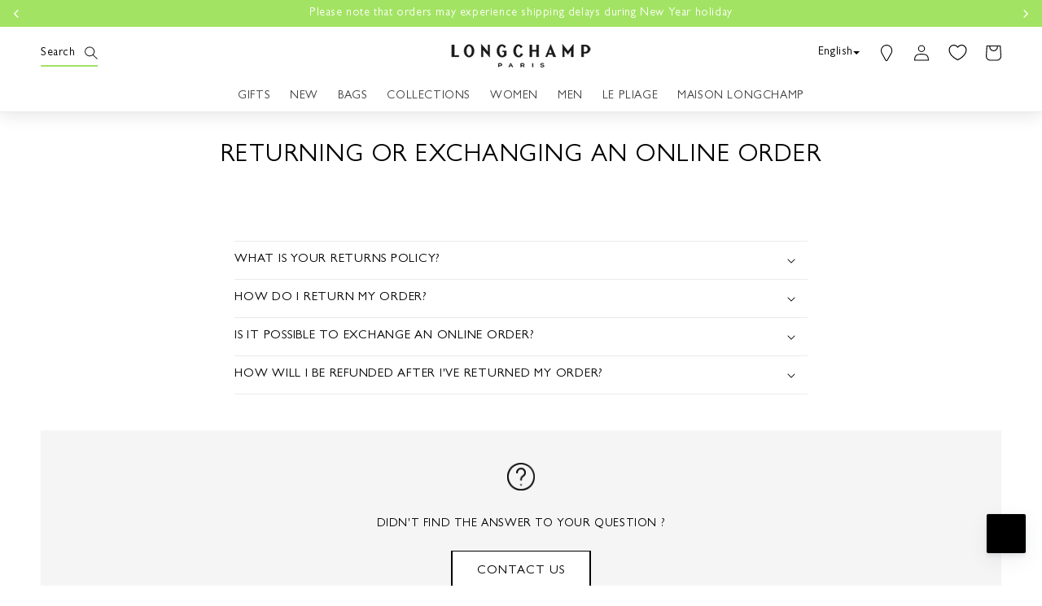

--- FILE ---
content_type: text/html; charset=utf-8
request_url: https://longchamp.co.id/pages/returns-exchange-policy
body_size: 53674
content:
<!doctype html>
<html class="no-js" lang="en">
  <head>





<script type="text/javascript">
  var W=Object.defineProperty;var q=(f,m,p)=>m in f?W(f,m,{enumerable:!0,configurable:!0,writable:!0,value:p}):f[m]=p;var c=(f,m,p)=>q(f,typeof m!="symbol"?m+"":m,p);(function(){"use strict";var f=" daum[ /]| deusu/| yadirectfetcher|(?:^|[^g])news(?!sapphire)|(?<! (?:channel/|google/))google(?!(app|/google| pixel))|(?<! cu)bots?(?:\\b|_)|(?<!(?:lib))http|(?<![hg]m)score|(?<!cam)scan|@[a-z][\\w-]+\\.|\\(\\)|\\.com\\b|\\btime/|\\||^<|^[\\w \\.\\-\\(?:\\):%]+(?:/v?\\d+(?:\\.\\d+)?(?:\\.\\d{1,10})*?)?(?:,|$)|^[^ ]{50,}$|^\\d+\\b|^\\w*search\\b|^\\w+/[\\w\\(\\)]*$|^active|^ad muncher|^amaya|^avsdevicesdk/|^biglotron|^bot|^bw/|^clamav[ /]|^client/|^cobweb/|^custom|^ddg[_-]android|^discourse|^dispatch/\\d|^downcast/|^duckduckgo|^email|^facebook|^getright/|^gozilla/|^hobbit|^hotzonu|^hwcdn/|^igetter/|^jeode/|^jetty/|^jigsaw|^microsoft bits|^movabletype|^mozilla/\\d\\.\\d\\s[\\w\\.-]+$|^mozilla/\\d\\.\\d\\s\\(compatible;?(?:\\s\\w+\\/\\d+\\.\\d+)?\\)$|^navermailapp|^netsurf|^offline|^openai/|^owler|^php|^postman|^python|^rank|^read|^reed|^rest|^rss|^snapchat|^space bison|^svn|^swcd |^taringa|^thumbor/|^track|^w3c|^webbandit/|^webcopier|^wget|^whatsapp|^wordpress|^xenu link sleuth|^yahoo|^yandex|^zdm/\\d|^zoom marketplace/|^$|analyzer|archive|ask jeeves/teoma|audit|bit\\.ly/|bluecoat drtr|browsex|burpcollaborator|capture|catch|check\\b|checker|chrome-lighthouse|chromeframe|classifier|cloudflare|convertify|crawl|cypress/|dareboost|datanyze|dejaclick|detect|dmbrowser|download|evc-batch/|exaleadcloudview|feed|firephp|functionize|gomezagent|grab|headless|httrack|hubspot marketing grader|hydra|ibisbrowser|infrawatch|insight|inspect|iplabel|ips-agent|java(?!;)|library|linkcheck|mail\\.ru/|manager|measure|neustar wpm|node|nutch|offbyone|onetrust|optimize|pageburst|pagespeed|parser|perl|phantomjs|pingdom|powermarks|preview|proxy|ptst[ /]\\d|retriever|rexx;|rigor|rss\\b|scrape|server|sogou|sparkler/|speedcurve|spider|splash|statuscake|supercleaner|synapse|synthetic|tools|torrent|transcoder|url|validator|virtuoso|wappalyzer|webglance|webkit2png|whatcms/|xtate/",m=/bot|crawl|http|lighthouse|scan|search|spider/i,p;function D(){if(p instanceof RegExp)return p;try{p=new RegExp(f,"i")}catch{p=m}return p}function k(s){return!!s&&D().test(s)}/*! js-cookie v3.0.5 | MIT */function w(s){for(var e=1;e<arguments.length;e++){var t=arguments[e];for(var i in t)s[i]=t[i]}return s}var P={read:function(s){return s[0]==='"'&&(s=s.slice(1,-1)),s.replace(/(%[\dA-F]{2})+/gi,decodeURIComponent)},write:function(s){return encodeURIComponent(s).replace(/%(2[346BF]|3[AC-F]|40|5[BDE]|60|7[BCD])/g,decodeURIComponent)}};function S(s,e){function t(r,n,a){if(!(typeof document>"u")){a=w({},e,a),typeof a.expires=="number"&&(a.expires=new Date(Date.now()+a.expires*864e5)),a.expires&&(a.expires=a.expires.toUTCString()),r=encodeURIComponent(r).replace(/%(2[346B]|5E|60|7C)/g,decodeURIComponent).replace(/[()]/g,escape);var o="";for(var d in a)a[d]&&(o+="; "+d,a[d]!==!0&&(o+="="+a[d].split(";")[0]));return document.cookie=r+"="+s.write(n,r)+o}}function i(r){if(!(typeof document>"u"||arguments.length&&!r)){for(var n=document.cookie?document.cookie.split("; "):[],a={},o=0;o<n.length;o++){var d=n[o].split("="),g=d.slice(1).join("=");try{var h=decodeURIComponent(d[0]);if(a[h]=s.read(g,h),r===h)break}catch{}}return r?a[r]:a}}return Object.create({set:t,get:i,remove:function(r,n){t(r,"",w({},n,{expires:-1}))},withAttributes:function(r){return S(this.converter,w({},this.attributes,r))},withConverter:function(r){return S(w({},this.converter,r),this.attributes)}},{attributes:{value:Object.freeze(e)},converter:{value:Object.freeze(s)}})}var z=S(P,{path:"/"});const A=s=>{const e=window.innerWidth<768||window.outerWidth<768?"mobile":"desktop";return s===e},O=(s,e)=>{const t=!!e,i=String(s)==="true";return t===i},I="shg_geo_data";function C(s,e){const t=s-e;return Math.floor(t/(1e3*60*60*24))}function U(){if(new URLSearchParams(window.location.search).get("shg_geo_cache")==="false")return null;let e=null;try{const t=localStorage.getItem(I);if(t){const i=JSON.parse(t),r=Date.now();i.timestamp&&C(r,i.timestamp)<=7?e=i:localStorage.removeItem(I)}}catch(t){return console.error("Error reading geo data from cache:",t),localStorage.removeItem(I),null}return e}function M(s){let e=null;if(!s)return console.warn("Geo location API URL not configured."),e;try{const t=new XMLHttpRequest;t.open("GET",s,!1),t.send(null),t.status===200?(e=JSON.parse(t.responseText),e?(e.timestamp=Date.now(),localStorage.setItem(I,JSON.stringify(e))):(console.error("Geo API response parsed to null or undefined."),e=null)):console.error(`Geo API request failed with status: ${t.status}`)}catch(t){console.error("Error fetching geo data from API:",t)}return e}function L(s){let e=null;try{const t=U();t?(e=t,console.debug("Loaded geo data from cache:",e)):(e=M(s),console.debug("Fetched geo data from API:",e))}catch(t){console.error("Error initializing geo data:",t),e=null}return e}const F=(s,e)=>{const{type:t,countryCode:i,toponymName:r,parentName:n}=s||{},{country:a,region:o,city:d}=e||{};if(!t||!i||!e)return!1;switch(t){case"country":return a===i;case"region":return o===r&&a===i;case"city":return d===r&&o===n&&a===i;default:return console.debug("Unknown location type:",t),!1}},B=s=>typeof s!="string"?!1:document.referrer.toLowerCase().includes(s.toLowerCase()),N=s=>typeof s!="string"?!1:window.location.href.toLowerCase().includes(s.toLowerCase()),G=(s,e,t)=>{if(!e)return!1;const{expectedTimeInMillseconds:i,withinOrAfter:r}=s||{};if(typeof i!="number"||!r)return!1;const n=e.first_visit_timestamp;return r==="within"?n+i>t:n+i<t},$=(s,e,t)=>e?t-e.first_visit_timestamp<18e5===s:s===!0;function j(s,e){return s===e}const v=class v{constructor(e){c(this,"visitorDetails",null);c(this,"currentTime");c(this,"geoLocationApi");c(this,"customerId");c(this,"isB2B");c(this,"internalGeoData");c(this,"isGeoDataInitialized",!1);c(this,"checkers",{device:e=>A(e),logged_in:(e,t)=>O(e,this.customerId),new_visitor:(e,t)=>$(e,t.visitorDetails,t.currentTime),returning_visitor:(e,t)=>G(e,t.visitorDetails,t.currentTime),url_contains:e=>N(e),referrer_contains:e=>B(e),location:(e,t)=>F(e,t.geoData),b2b:e=>j(e,this.isB2B)});this.geoLocationApi=e.geoLocationApi,this.customerId=e.customerId,this.isB2B=e.isB2B,this.currentTime=Date.now(),this.initializeVisitorDetails()}initializeVisitorDetails(){var e;try{const t=localStorage.getItem(v.VISITOR_DETAILS_KEY);t&&(this.visitorDetails=JSON.parse(t),typeof((e=this.visitorDetails)==null?void 0:e.first_visit_timestamp)!="number"&&(console.warn("Invalid visitor details found in storage, resetting."),this.visitorDetails=null)),this.visitorDetails===null?(console.debug("Initializing new visitor details."),this.visitorDetails={first_visit_timestamp:this.currentTime},localStorage.setItem(v.VISITOR_DETAILS_KEY,JSON.stringify(this.visitorDetails))):console.debug("Loaded visitor details from storage:",this.visitorDetails)}catch(t){console.error("Error initializing visitor details:",t),localStorage.removeItem(v.VISITOR_DETAILS_KEY),this.visitorDetails={first_visit_timestamp:this.currentTime},localStorage.setItem(v.VISITOR_DETAILS_KEY,JSON.stringify(this.visitorDetails))}}check(e){const t=this.checkers[e.audience_type];if(!t)return console.warn(`Unknown audience type: ${e.audience_type}`),!1;e.audience_type==="location"&&!this.isGeoDataInitialized&&(console.debug("Location check required, initializing geoData..."),this.internalGeoData=L(this.geoLocationApi),this.isGeoDataInitialized=!0,console.debug("GeoData initialization result:",this.internalGeoData));const i={geoData:this.internalGeoData===void 0?null:this.internalGeoData,visitorDetails:this.visitorDetails,currentTime:this.currentTime};try{const r=!!t(e.value,i);return console.debug("Audience check result:",{audience:e,internalContext:i,matched:r}),e.condition==="is_not"?!r:r}catch(r){return console.error("Error during audience check:",{audience:e,internalContext:i,error:r}),!1}}};c(v,"VISITOR_DETAILS_KEY","_shg_ab_visitor_details");let V=v;class x{constructor(e){this.trackingService=e}extractViewParamFromFullTemplateKey(e){const t=e.split("/").pop().split(".");return t.slice(1,t.length-1).join(".")}async handleRedirect(e){const t=new URL(window.location.href),i=new URL(window.location.href);if(e.optimization.scope=="price")i.searchParams.set("preview_theme_id",e.optimization.config.theme_id);else if(e.optimization.scope==="theme")i.searchParams.set("preview_theme_id",e.selectedVariant.config.theme_id);else if(e.optimization.scope==="url_redirect")i.pathname=e.languageRootUrl!=="/"?e.languageRootUrl+e.selectedVariant.config.path:e.selectedVariant.config.path;else{const r=this.extractViewParamFromFullTemplateKey(e.selectedVariant.config.full_template_key);i.searchParams.set("view",r)}t.toString()===i.toString()?this.hideViewParam():this.redirectWithoutCache(i)}hideViewParam(){const e=new URL(window.location.href);e.searchParams.delete("view"),window.history.replaceState({},"",e.toString())}dispatch(e,t){if(e[0].optimization.scope=="price"){const i=e[0];if(t)console.debug("shogun: price variant already assigned, returning");else{const r=e[0].selectedVariant.id;console.debug("shogun: assigning price variant");const n=JSON.stringify({attributes:{shogun_variant_id:r}}),a=new XMLHttpRequest;a.open("POST","/cart/update.js",!0),a.setRequestHeader("Content-Type","application/json"),a.onreadystatechange=()=>{if(a.readyState==4&&a.status==200)return console.debug("shogun: reloading to reflect cart pricing"),this.handleRedirect(i)},a.send(n)}}else{const i=e.find(n=>n.matchingVariant.id!==n.selectedVariant.id);if(console.debug("redirectingSelection",i),i&&(i.optimization.scope!=="url_redirect"||i.isFirstAssignment===!0||i.optimization.config.permanent_redirect===!0))return this.handleRedirect(i);const r=new Set(e.map(n=>n.optimization.scope));(r.has("template")||r.has("page"))&&this.hideViewParam()}e.filter(i=>i.current()).forEach(i=>{this.trackingService.trackVariantImpression(i.selectedVariant,i.optimization.type)})}redirectWithoutCache(e){typeof e=="string"&&(e=new URL(e)),e.searchParams.delete("cache"),document.referrer!=""&&sessionStorage.setItem(R,document.referrer),console.debug("shogun: redirecting to ",e),window.location.replace(e)}}class b{constructor(e){c(this,"optimization");c(this,"matchingVariant");c(this,"selectedVariant");c(this,"isFirstAssignment");c(this,"languageRootUrl");this.optimization=e.optimization,this.matchingVariant=e.matchingVariant,this.selectedVariant=e.selectedVariant,this.isFirstAssignment=e.isFirstAssignment,this.languageRootUrl=e.languageRootUrl}current(){return this.matchingVariant.id===this.selectedVariant.id}}const y=class y{constructor(){c(this,"ran",!1)}removePreviewBarIframe(){console.debug("Setting up preview bar iframe removal");const e=()=>{y.PREVIEW_BAR_IFRAME_IDS.forEach(t=>{const i=document.getElementById(t);i&&(console.debug(`Removing preview bar iframe with id: ${t}`),i.remove())})};e(),document.addEventListener("DOMContentLoaded",()=>{console.debug("DOM loaded, setting up mutation observer for preview bar");const t=new MutationObserver(i=>{i.forEach(r=>{r.addedNodes.forEach(n=>{if(n.nodeType===Node.ELEMENT_NODE){const a=n;y.PREVIEW_BAR_IFRAME_IDS.includes(a.id)&&(console.debug(`Detected and removing preview bar iframe with id: ${a.id} via observer`),a.remove())}})})});if(document.body)t.observe(document.body,{childList:!0,subtree:!0});else{const i=new MutationObserver(()=>{document.body&&(t.observe(document.body,{childList:!0,subtree:!0}),e(),i.disconnect())});i.observe(document.documentElement,{childList:!0})}e()})}run(){this.ran||(this.removePreviewBarIframe(),this.ran=!0)}};c(y,"PREVIEW_BAR_IFRAME_IDS",["preview-bar-iframe","PBarNextFrameWrapper"]);let T=y;class K{constructor(e,t,i,r,n,a){this.shopId=e,this.pageType=t,this.pageId=i,this.originalReferrer=r,this.analyticsUrl=n,this.dispatcherSessionId=a}shogunLoaded(e){let t,i=0;const r=4*30,n=()=>{var a,o;try{(o=(a=window.Shopify)==null?void 0:a.analytics)!=null&&o.publish?(console.debug("Firing shogun:load event",e),window.Shopify.analytics.publish("shogun:load",e)):i<=r?(console.debug("Shopify analytics not available to publish shogun:load event, retrying in 250ms"),i+=1,t=setTimeout(n,250)):(console.warn("Shopify analytics not available after 30s!"),this.trackDispatchFallback("errored",{shop_id:this.shopId,dispatcher_session_id:this.dispatcherSessionId,optimization_id:e.optimization_id,variant_id:e.variant_id,details:{error:"Error publishing shogun:load event: Shopify analytics not available after 30s"}}))}catch(d){console.error("Error publishing shogun:load event:",d),this.trackDispatchFallback("errored",{shop_id:this.shopId,dispatcher_session_id:this.dispatcherSessionId,optimization_id:e.optimization_id,variant_id:e.variant_id,details:{error:`Error publishing shogun:load event: ${d.message}`}})}};document.readyState==="loading"?document.addEventListener("DOMContentLoaded",n):n()}trackVariantImpression(e,t){const i={page_type:this.pageType,page_id:this.pageId,app_type:t=="ab_test"?"ab_testing":"personalization",original_referrer:this.originalReferrer};i.optimization_id=e.optimization_id,i.variant_id=e.id,console.debug(`Tracking variant impression: optimization=${e.optimization_id}, variant=${e.id}`),this.shogunLoaded(i)}trackPage(){const e={page_type:this.pageType,page_id:this.pageId,app_type:"ab_testing"};this.shogunLoaded(e)}trackDispatch(e,t){let i,r=0;const n=4*30,a=`shogun:dispatcher:${e}`,o=()=>{var d,g;try{(g=(d=window.Shopify)==null?void 0:d.analytics)!=null&&g.publish?(console.debug(`Firing ${a} event`,t),window.Shopify.analytics.publish(a,t)):r<=n?(console.debug(`Shopify analytics not available to publish ${a} event, retrying in 250ms`),r+=1,i=setTimeout(o,250)):(console.warn("Shopify analytics not available after 30s!"),t.shop_id=this.shopId,t.dispatcher_session_id=this.dispatcherSessionId,t.details.error=`Error publishing ${a} event: Shopify analytics not available after 30s`,this.trackDispatchFallback(e,t))}catch(h){console.error(`Error publishing ${a} event:`,h),t.shop_id=this.shopId,t.dispatcher_session_id=this.dispatcherSessionId,t.details.error=`Error publishing ${a} event: ${h.message}`,this.trackDispatchFallback(e,t)}};document.readyState==="loading"?document.addEventListener("DOMContentLoaded",o):o()}trackDispatchFallback(e,t){fetch(`${this.analyticsUrl}/dispatcher/${e}`,{method:"POST",headers:{"Content-Type":"application/json"},body:JSON.stringify(t),keepalive:!0})}}const R="_shg_referrer",l=class l{constructor(e){c(this,"shopId");c(this,"cacheEnabled");c(this,"optimizations");c(this,"currentThemeId");c(this,"pageId");c(this,"pageType");c(this,"currentPartialTemplateKey");c(this,"distributionMethod");c(this,"cachedOptimizations");c(this,"audienceChecker");c(this,"personalizations");c(this,"abTests");c(this,"dispatcher");c(this,"trackingService");c(this,"currentPath");c(this,"themeTestHandler");c(this,"currentPricingVariantId");c(this,"languageRootUrl");c(this,"dispatcherSessionId");c(this,"originalReferrer");c(this,"inAudience",e=>this.audienceChecker.check(e));if(this.originalReferrer=sessionStorage.getItem(R),this.originalReferrer){sessionStorage.removeItem(R),console.debug("shogun: retaining original referrer: ",this.originalReferrer);try{Object.defineProperty(document,"referrer",{get:()=>this.originalReferrer})}catch(a){console.debug("shogun: failed to set original referrer via `Object.defineProperty`"),console.error(a);try{window.document.__defineGetter__("referrer",()=>this.originalReferrer)}catch(o){console.debug("shogun: failed to set original referrer via `__defineGetter__`"),console.error(o)}}}this.shopId=e.shopId,this.currentThemeId=e.currentThemeId,this.currentPricingVariantId=e.currentPricingVariantId;const t=e.optimizations||[];e.defaultThemeId!==this.currentThemeId?this.optimizations=t.filter(a=>a.scope==="price"||a.variants.some(o=>o.config.theme_id===this.currentThemeId)):this.optimizations=t,this.personalizations=this.optimizations.filter(a=>a.type==="personalization"),this.abTests=this.optimizations.filter(a=>a.type==="ab_test"),this.distributionMethod=e.distributionMethod||l.DEFAULT_DISTRIBUTION_METHOD,this.pageId=e.pageId,this.pageType=e.pageType,this.cacheEnabled=e.cacheEnabled,this.languageRootUrl=e.languageRootUrl;const i=this.pageType==="metaobject"?"templates/metaobject/":"templates/",r=[e.templateName,e.templateSuffix].filter(Boolean).join(".");this.currentPartialTemplateKey=i+r,this.currentPath=window.location.pathname,this.cachedOptimizations=JSON.parse(localStorage.getItem(l.OPTIMIZATIONS_CACHE_KEY)||"{}"),this.audienceChecker=new V(e),e.sessionIdOverride?this.dispatcherSessionId=e.sessionIdOverride:(this.dispatcherSessionId=z.get(l.DISPATCHER_SESSION_COOKIE)||crypto.randomUUID(),z.set(l.DISPATCHER_SESSION_COOKIE,this.dispatcherSessionId,{path:"/",expires:1/48})),this.trackingService=new K(this.shopId,this.pageType,this.pageId,this.originalReferrer,e.analyticsUrl,this.dispatcherSessionId);const n=new T;this.themeTestHandler=n,this.dispatcher=new x(this.trackingService)}getOptimizationPriority(e){return{theme:1,template:2,page:3,url_redirect:4,price:5}[e.scope]}sortMatches(e){return[...e].sort((t,i)=>{const r=this.getOptimizationPriority(t.optimization),n=this.getOptimizationPriority(i.optimization);return r===n?0:r-n})}audienceMatchesCurrentVisitor(e){const t=e.audiences||[];return t.length===0?!0:e.audiences_condition==="any"?t.some(this.inAudience):t.every(this.inAudience)}configAudiencesMatch(e,t){const i=e.audiences||[],r=t.audiences||[];if(i.length!==r.length)return!1;const n=i.map(o=>JSON.stringify(o)),a=r.map(o=>JSON.stringify(o));return!(n.some(o=>!a.includes(o))||a.some(o=>!n.includes(o))||i.length>1&&e.audiences_condition!==t.audiences_condition)}getCachedVariant(e){if(!this.cacheEnabled)return;const t=this.cachedOptimizations[e.id];if(t)return e.variants.find(i=>i.id===t)}setCachedVariant(e,t){this.cachedOptimizations[e.id]=t.id,console.debug("setCachedVariant",e.id,t.id),localStorage.setItem(l.OPTIMIZATIONS_CACHE_KEY,JSON.stringify(this.cachedOptimizations))}extractPartialTemplateKeyFromFullTemplateKey(e){if(!e)return;const t=e.split(".");return t.length<2?e:t.slice(0,-1).join(".")}matchesAnyAttributeOfCurrentPage(e,t){const i=e.config.page_id,r=e.config.page_type,n=this.extractPartialTemplateKeyFromFullTemplateKey(t.config.full_template_key),a=t.config.theme_id,o=t.config.path,d=n===this.currentPartialTemplateKey,g=a===this.currentThemeId,h=this.languageRootUrl!=="/"&&this.currentPath.startsWith(this.languageRootUrl)?this.currentPath.substring(this.languageRootUrl.length)||"/":this.currentPath,_=o&&decodeURIComponent(o)===decodeURIComponent(h),u=e.scope==="price"&&(!this.currentPricingVariantId||this.currentPricingVariantId===t.id),H=!r||r===this.pageType,J=!i||i===this.pageId,Y=e.scope!=="url_redirect"&&H&&J;return g||d&&Y||_||u}getMatchingVariant(e,t=void 0){var n;const i=e.config,r=(n=t==null?void 0:t.selectedVariant)==null?void 0:n.config;for(const a of e.variants){if(!this.matchesAnyAttributeOfCurrentPage(e,a))continue;const o=e.type==="ab_test"?e.config:a.config;if(this.audienceMatchesCurrentVisitor(o)&&!(r&&!this.configAudiencesMatch(i,r)))return a}}getPersonalizationMatches(){const e=[];for(const t of this.personalizations){const i=this.getMatchingVariant(t);i&&e.push({optimization:t,matchingVariant:i})}return e}getPrioritizedNonDefaultPersonalizationSelection(){const e=this.getPersonalizationMatches();if(e.length===0)return;const t=this.sortMatches(e);for(const i of t){const n=i.optimization.variants.sort((a,o)=>a.position-o.position).find(a=>!a.config.original&&this.audienceMatchesCurrentVisitor(a.config));if(n)return new b({optimization:i.optimization,matchingVariant:i.matchingVariant,selectedVariant:n,languageRootUrl:this.languageRootUrl})}}getDefaultPersonalizationSelectionsForImpressionTracking(e){return this.getPersonalizationMatches().filter(r=>r.matchingVariant.config.original&&r.optimization.id!==(e==null?void 0:e.optimization.id)).map(r=>new b({optimization:r.optimization,matchingVariant:r.matchingVariant,selectedVariant:r.matchingVariant,languageRootUrl:this.languageRootUrl}))}getCryptoRandom(){const e=new Uint32Array(1);return crypto.getRandomValues(e),e[0]/2**32}getRandomInt(e){const t=new Uint32Array(1);return crypto.getRandomValues(t),t[0]%e}getRandomVariantForOptimization(e){const t=this.getCryptoRandom();let i=0;for(const n of e.variants){const a=(n.config.percentage||0)/100,o=i+a;if(t>=i&&t<o)return n;i=o}const r=this.getRandomInt(e.variants.length);return e.variants[r]}hasAnyCachedVariants(){return this.cacheEnabled===!1?!1:this.abTests.some(e=>!!this.cachedOptimizations[e.id])}getGreedySelections(e){const t=e[Math.floor(Math.random()*e.length)],i=t.cachedVariant||this.getRandomVariantForOptimization(t.optimization);return[new b({optimization:t.optimization,matchingVariant:t.matchingVariant,selectedVariant:i,isFirstAssignment:!t.cachedVariant,languageRootUrl:this.languageRootUrl})]}userBin(){const e=this.dispatcherSessionId;let t=0;if(!e)return 0;for(let i=0;i<e.length;i++)t=(t<<5)-t+e.charCodeAt(i),t|=0;return Math.abs(t)%l.DEFAULT_NUMBER_OF_BINS}getVariantForUserBin(){const e=this.userBin(),t=this.abTests.flatMap(r=>r.variants);let i=0;for(const r of t)if(i+=l.DEFAULT_NUMBER_OF_BINS*(r.traffic_percentage||0)/100,e<i)return r;return null}getEvenSelections(e){const t=this.getVariantForUserBin();if(!t)return[];const i=e.find(r=>r.optimization.variants.some(n=>n.id===t.id));return i?[new b({optimization:i.optimization,matchingVariant:i.matchingVariant,selectedVariant:t,isFirstAssignment:!i.cachedVariant,languageRootUrl:this.languageRootUrl})]:[]}getAbTestMatches(e){const t=[];return this.abTests.forEach(i=>{const r=this.getMatchingVariant(i,e);if(r){const n=this.getCachedVariant(i);(r.config.original||n)&&t.push({optimization:i,matchingVariant:r,cachedVariant:n})}}),t}getAbTestSelections(e){const t=this.getAbTestMatches(e);if(t.length===0)return[];const i=t.find(r=>!!r.cachedVariant);if(!i&&this.hasAnyCachedVariants())return[];if(i)return[new b({optimization:i.optimization,matchingVariant:i.matchingVariant,selectedVariant:i.cachedVariant,isFirstAssignment:!1,languageRootUrl:this.languageRootUrl})];switch(this.distributionMethod){case"greedy":return this.getGreedySelections(t);case"even":return this.getEvenSelections(t);default:throw new Error(`Unknown distribution method: ${this.distributionMethod}`)}}isBot(){const e=navigator.userAgent,t=k(e);return console.debug("Bot testing with user agent:",e),t}handleThemeReview(){const t=new URLSearchParams(location.search).get("shgpvid"),i=sessionStorage.getItem("_shg_preview_variant_id");if(i&&(!t||i==t)){console.debug(`shogun: theme review in progress, viewing variant: ${i}`);const r=document.getElementById("shogun-price-test-preview");if(!r){console.debug("shogun: sidebar not found!!!");return}const n=r.content.cloneNode(!0);document.addEventListener("DOMContentLoaded",()=>{document.body.style.paddingLeft="32rem",document.body.prepend(n)});return}else if(t&&(!i||i!=t)){console.debug(`shogun: theme review in progress, setting variant: ${t}`),sessionStorage.setItem("_shg_preview_variant_id",t);const r=JSON.stringify({attributes:{shogun_variant_id:t}}),n=new XMLHttpRequest;n.open("POST","/cart/update.js",!0),n.setRequestHeader("Content-Type","application/json"),n.onreadystatechange=()=>{n.readyState==4&&n.status==200&&(console.debug("shogun: reloading to reflect cart pricing"),location=location)},n.send(r)}}run(){var r,n,a,o;let e=null,t=this.distributionMethod,i=[];try{if(this.isBot()){console.debug("Bot traffic detected, optimizer disabled");return}this.handleThemeReview();const d=this.getPrioritizedNonDefaultPersonalizationSelection(),g=this.getAbTestSelections(d);g.forEach(u=>{this.setCachedVariant(u.optimization,u.selectedVariant)});const h=[];d&&h.push(d),h.push(...g),h.push(...this.getDefaultPersonalizationSelectionsForImpressionTracking(d)),localStorage.getItem("_shg_is_merchant")||this.themeTestHandler.run(),e=h.find(u=>u.matchingVariant.id===u.selectedVariant.id)||null,e&&!e.isFirstAssignment&&(t="cache"),i=h.map(u=>({optimization_id:u.optimization.id,selected_variant_id:u.selectedVariant.id,matching_variant_id:u.matchingVariant.id}));const _={shop_id:this.shopId,optimization_id:(r=e==null?void 0:e.optimization)==null?void 0:r.id,variant_id:(n=e==null?void 0:e.selectedVariant)==null?void 0:n.id,details:{optimization_ids:this.optimizations.map(u=>u.id),distribution_method:t,selection_details:i}};if(h.length===0){this.abTests.length>0&&(this.trackingService.trackPage(),this.trackingService.trackDispatch("skipped",_));return}this.dispatcher.dispatch(h,this.currentPricingVariantId),this.trackingService.trackDispatch("dispatched",_)}catch(d){const g={shop_id:this.shopId,optimization_id:(a=e==null?void 0:e.optimization)==null?void 0:a.id,variant_id:(o=e==null?void 0:e.selectedVariant)==null?void 0:o.id,details:{optimization_ids:this.optimizations.map(h=>h.id),distribution_method:t,selection_details:i,error:d.message}};this.trackingService.trackDispatch("errored",g)}}};c(l,"DEFAULT_NUMBER_OF_BINS",1e4),c(l,"DEFAULT_DISTRIBUTION_METHOD","greedy"),c(l,"OPTIMIZATIONS_CACHE_KEY","_shg_ab_optimizations_cache"),c(l,"DISPATCHER_SESSION_COOKIE","_shg_dispatcher_session");let E=l;window.ShogunOptimizer=E})();

</script><script type="text/javascript">
  ;(function() {
    if (typeof ShogunOptimizer === 'undefined') {
      console.error("ShogunOptimizer is not defined. Please ensure the optimizer script is properly loaded.");
      return;
    }

    const designMode = false;
    if (designMode) {
      console.debug("Design mode is enabled, skipping optimizer initialization");
      return;
    }

    // If the referrer url is the Shopify admin url, then set a local storage shg_is_merchant flag to true
    // This is used to remove the preview bar from the page for shoppers
    const referrer = document.referrer
    if (!localStorage.getItem('_shg_is_merchant') && ((referrer.includes('admin.shopify.com') || referrer.includes('shogun')))) {
      console.debug('Setting shg_is_merchant to true')
      localStorage.setItem('_shg_is_merchant', 'true')
    }

    const urlParams = new URLSearchParams(window.location.search);
    const optimizationDisabled = urlParams.get('shg') === "false" || window.location.hostname.includes('shopifypreview');

    if (optimizationDisabled) {
      console.debug("Optimization is disabled, skipping optimizer initialization");
      return;
    }

    const shopMetafieldConfig = {"default_theme_id":144240279596,"method":"greedy","optimizations":[],"expires_at":1762430517000,"env":"production"} || {};
    const optimizationsData = shopMetafieldConfig.expires_at > Date.now() ? (shopMetafieldConfig.optimizations || []) : [];

    const optimizerConfig = {
      shopId: "69db982d-535e-4f8f-b48b-96c189168e35",
      optimizations: optimizationsData,
      distributionMethod: urlParams.get('shgMethod') || shopMetafieldConfig.method,
      defaultThemeId: String(shopMetafieldConfig.default_theme_id),
      currentThemeId: "144240279596",
      pageId: "58778615852",
      pageType: "page",
      templateName: "page",
      templateSuffix: "return-and-exchange",
      customerId: "",
      isB2B: false,
      cacheEnabled: urlParams.get('cache') !== "false",
      sessionIdOverride: urlParams.get('shgSessionId'),
      geoLocationApi: "https://ipinfo.io/json?token=f2ae3a557d807b",
      currentPricingVariantId: null,
      languageRootUrl: "/",
      analyticsUrl: "https://shogun-abc-production.global.ssl.fastly.net"
    };

    console.debug("Initializing ShogunOptimizer with config:", optimizerConfig);
    const optimizer = new ShogunOptimizer(optimizerConfig);
    optimizer.run();
  })();
</script>

  
    <meta charset="utf-8">
    <meta http-equiv="X-UA-Compatible" content="IE=edge">
    <meta name="viewport" content="width=device-width,initial-scale=1">
    <meta name="theme-color" content="">
    <link rel="canonical" href="https://longchamp.co.id/pages/returns-exchange-policy">
    <link rel="preconnect" href="https://cdn.shopify.com" crossorigin><link rel="icon" type="image/png" href="//longchamp.co.id/cdn/shop/files/48x48_2x_388c231d-3aec-4e53-b9c6-02b5768078dd.jpg?crop=center&height=32&v=1613742348&width=32"><title>
      Returns &amp; Exchange Policy
 &ndash; LONGCHAMP</title>

    
      <meta name="description" content="Refunds We do not offer refunds except in the case where an exchange item is not available. Returns If your product arrives damaged please contact our customer service team to arrange pickup of the damaged item and for a replacement item to be sent.In the event the item is damaged / defective and cannot be replaced a r">
    

    

<meta property="og:site_name" content="LONGCHAMP">
<meta property="og:url" content="https://longchamp.co.id/pages/returns-exchange-policy">
<meta property="og:title" content="Returns &amp; Exchange Policy">
<meta property="og:type" content="website">
<meta property="og:description" content="Refunds We do not offer refunds except in the case where an exchange item is not available. Returns If your product arrives damaged please contact our customer service team to arrange pickup of the damaged item and for a replacement item to be sent.In the event the item is damaged / defective and cannot be replaced a r"><meta name="twitter:site" content="@longchamp"><meta name="twitter:card" content="summary_large_image">
<meta name="twitter:title" content="Returns &amp; Exchange Policy">
<meta name="twitter:description" content="Refunds We do not offer refunds except in the case where an exchange item is not available. Returns If your product arrives damaged please contact our customer service team to arrange pickup of the damaged item and for a replacement item to be sent.In the event the item is damaged / defective and cannot be replaced a r">


    <script src="//longchamp.co.id/cdn/shop/t/199/assets/constants.js?v=95358004781563950421768557518" defer="defer"></script>
    <script src="//longchamp.co.id/cdn/shop/t/199/assets/pubsub.js?v=2921868252632587581768557518" defer="defer"></script>
    <script src="//longchamp.co.id/cdn/shop/t/199/assets/global.js?v=127210358271191040921768557518" defer="defer"></script>
    <script>window.performance && window.performance.mark && window.performance.mark('shopify.content_for_header.start');</script><meta name="facebook-domain-verification" content="1pnvbfulasstp9iyy2w9gnhxrs4hoz">
<meta name="google-site-verification" content="p0y-KFjwvJhnIM_GUYFctNgf4raON4xHeTROkOtfwCw">
<meta id="shopify-digital-wallet" name="shopify-digital-wallet" content="/33960132652/digital_wallets/dialog">
<link rel="alternate" hreflang="x-default" href="https://longchamp.co.id/pages/returns-exchange-policy">
<link rel="alternate" hreflang="en" href="https://longchamp.co.id/pages/returns-exchange-policy">
<link rel="alternate" hreflang="id" href="https://longchamp.co.id/id/pages/kebijakan-pengembalian-pertukaran">
<script async="async" src="/checkouts/internal/preloads.js?locale=en-ID"></script>
<script id="shopify-features" type="application/json">{"accessToken":"5922cf9b54f44aba2f08301aadffd383","betas":["rich-media-storefront-analytics"],"domain":"longchamp.co.id","predictiveSearch":true,"shopId":33960132652,"locale":"en"}</script>
<script>var Shopify = Shopify || {};
Shopify.shop = "luxurigroup.myshopify.com";
Shopify.locale = "en";
Shopify.currency = {"active":"IDR","rate":"1.0"};
Shopify.country = "ID";
Shopify.theme = {"name":"Valentines","id":146380521516,"schema_name":"Dawn","schema_version":"9.0.0","theme_store_id":null,"role":"main"};
Shopify.theme.handle = "null";
Shopify.theme.style = {"id":null,"handle":null};
Shopify.cdnHost = "longchamp.co.id/cdn";
Shopify.routes = Shopify.routes || {};
Shopify.routes.root = "/";</script>
<script type="module">!function(o){(o.Shopify=o.Shopify||{}).modules=!0}(window);</script>
<script>!function(o){function n(){var o=[];function n(){o.push(Array.prototype.slice.apply(arguments))}return n.q=o,n}var t=o.Shopify=o.Shopify||{};t.loadFeatures=n(),t.autoloadFeatures=n()}(window);</script>
<script id="shop-js-analytics" type="application/json">{"pageType":"page"}</script>
<script defer="defer" async type="module" src="//longchamp.co.id/cdn/shopifycloud/shop-js/modules/v2/client.init-shop-cart-sync_BApSsMSl.en.esm.js"></script>
<script defer="defer" async type="module" src="//longchamp.co.id/cdn/shopifycloud/shop-js/modules/v2/chunk.common_CBoos6YZ.esm.js"></script>
<script type="module">
  await import("//longchamp.co.id/cdn/shopifycloud/shop-js/modules/v2/client.init-shop-cart-sync_BApSsMSl.en.esm.js");
await import("//longchamp.co.id/cdn/shopifycloud/shop-js/modules/v2/chunk.common_CBoos6YZ.esm.js");

  window.Shopify.SignInWithShop?.initShopCartSync?.({"fedCMEnabled":true,"windoidEnabled":true});

</script>
<script>(function() {
  var isLoaded = false;
  function asyncLoad() {
    if (isLoaded) return;
    isLoaded = true;
    var urls = ["https:\/\/wiser.expertvillagemedia.com\/assets\/js\/wiser_script.js?shop=luxurigroup.myshopify.com","https:\/\/cdn.hextom.com\/js\/quickannouncementbar.js?shop=luxurigroup.myshopify.com"];
    for (var i = 0; i < urls.length; i++) {
      var s = document.createElement('script');
      s.type = 'text/javascript';
      s.async = true;
      s.src = urls[i];
      var x = document.getElementsByTagName('script')[0];
      x.parentNode.insertBefore(s, x);
    }
  };
  if(window.attachEvent) {
    window.attachEvent('onload', asyncLoad);
  } else {
    window.addEventListener('load', asyncLoad, false);
  }
})();</script>
<script id="__st">var __st={"a":33960132652,"offset":25200,"reqid":"0fd6d6ac-40dd-424e-b4ee-57e152a89817-1768873773","pageurl":"longchamp.co.id\/pages\/returns-exchange-policy","s":"pages-58778615852","u":"bd16d4db7a78","p":"page","rtyp":"page","rid":58778615852};</script>
<script>window.ShopifyPaypalV4VisibilityTracking = true;</script>
<script id="captcha-bootstrap">!function(){'use strict';const t='contact',e='account',n='new_comment',o=[[t,t],['blogs',n],['comments',n],[t,'customer']],c=[[e,'customer_login'],[e,'guest_login'],[e,'recover_customer_password'],[e,'create_customer']],r=t=>t.map((([t,e])=>`form[action*='/${t}']:not([data-nocaptcha='true']) input[name='form_type'][value='${e}']`)).join(','),a=t=>()=>t?[...document.querySelectorAll(t)].map((t=>t.form)):[];function s(){const t=[...o],e=r(t);return a(e)}const i='password',u='form_key',d=['recaptcha-v3-token','g-recaptcha-response','h-captcha-response',i],f=()=>{try{return window.sessionStorage}catch{return}},m='__shopify_v',_=t=>t.elements[u];function p(t,e,n=!1){try{const o=window.sessionStorage,c=JSON.parse(o.getItem(e)),{data:r}=function(t){const{data:e,action:n}=t;return t[m]||n?{data:e,action:n}:{data:t,action:n}}(c);for(const[e,n]of Object.entries(r))t.elements[e]&&(t.elements[e].value=n);n&&o.removeItem(e)}catch(o){console.error('form repopulation failed',{error:o})}}const l='form_type',E='cptcha';function T(t){t.dataset[E]=!0}const w=window,h=w.document,L='Shopify',v='ce_forms',y='captcha';let A=!1;((t,e)=>{const n=(g='f06e6c50-85a8-45c8-87d0-21a2b65856fe',I='https://cdn.shopify.com/shopifycloud/storefront-forms-hcaptcha/ce_storefront_forms_captcha_hcaptcha.v1.5.2.iife.js',D={infoText:'Protected by hCaptcha',privacyText:'Privacy',termsText:'Terms'},(t,e,n)=>{const o=w[L][v],c=o.bindForm;if(c)return c(t,g,e,D).then(n);var r;o.q.push([[t,g,e,D],n]),r=I,A||(h.body.append(Object.assign(h.createElement('script'),{id:'captcha-provider',async:!0,src:r})),A=!0)});var g,I,D;w[L]=w[L]||{},w[L][v]=w[L][v]||{},w[L][v].q=[],w[L][y]=w[L][y]||{},w[L][y].protect=function(t,e){n(t,void 0,e),T(t)},Object.freeze(w[L][y]),function(t,e,n,w,h,L){const[v,y,A,g]=function(t,e,n){const i=e?o:[],u=t?c:[],d=[...i,...u],f=r(d),m=r(i),_=r(d.filter((([t,e])=>n.includes(e))));return[a(f),a(m),a(_),s()]}(w,h,L),I=t=>{const e=t.target;return e instanceof HTMLFormElement?e:e&&e.form},D=t=>v().includes(t);t.addEventListener('submit',(t=>{const e=I(t);if(!e)return;const n=D(e)&&!e.dataset.hcaptchaBound&&!e.dataset.recaptchaBound,o=_(e),c=g().includes(e)&&(!o||!o.value);(n||c)&&t.preventDefault(),c&&!n&&(function(t){try{if(!f())return;!function(t){const e=f();if(!e)return;const n=_(t);if(!n)return;const o=n.value;o&&e.removeItem(o)}(t);const e=Array.from(Array(32),(()=>Math.random().toString(36)[2])).join('');!function(t,e){_(t)||t.append(Object.assign(document.createElement('input'),{type:'hidden',name:u})),t.elements[u].value=e}(t,e),function(t,e){const n=f();if(!n)return;const o=[...t.querySelectorAll(`input[type='${i}']`)].map((({name:t})=>t)),c=[...d,...o],r={};for(const[a,s]of new FormData(t).entries())c.includes(a)||(r[a]=s);n.setItem(e,JSON.stringify({[m]:1,action:t.action,data:r}))}(t,e)}catch(e){console.error('failed to persist form',e)}}(e),e.submit())}));const S=(t,e)=>{t&&!t.dataset[E]&&(n(t,e.some((e=>e===t))),T(t))};for(const o of['focusin','change'])t.addEventListener(o,(t=>{const e=I(t);D(e)&&S(e,y())}));const B=e.get('form_key'),M=e.get(l),P=B&&M;t.addEventListener('DOMContentLoaded',(()=>{const t=y();if(P)for(const e of t)e.elements[l].value===M&&p(e,B);[...new Set([...A(),...v().filter((t=>'true'===t.dataset.shopifyCaptcha))])].forEach((e=>S(e,t)))}))}(h,new URLSearchParams(w.location.search),n,t,e,['guest_login'])})(!0,!0)}();</script>
<script integrity="sha256-4kQ18oKyAcykRKYeNunJcIwy7WH5gtpwJnB7kiuLZ1E=" data-source-attribution="shopify.loadfeatures" defer="defer" src="//longchamp.co.id/cdn/shopifycloud/storefront/assets/storefront/load_feature-a0a9edcb.js" crossorigin="anonymous"></script>
<script data-source-attribution="shopify.dynamic_checkout.dynamic.init">var Shopify=Shopify||{};Shopify.PaymentButton=Shopify.PaymentButton||{isStorefrontPortableWallets:!0,init:function(){window.Shopify.PaymentButton.init=function(){};var t=document.createElement("script");t.src="https://longchamp.co.id/cdn/shopifycloud/portable-wallets/latest/portable-wallets.en.js",t.type="module",document.head.appendChild(t)}};
</script>
<script data-source-attribution="shopify.dynamic_checkout.buyer_consent">
  function portableWalletsHideBuyerConsent(e){var t=document.getElementById("shopify-buyer-consent"),n=document.getElementById("shopify-subscription-policy-button");t&&n&&(t.classList.add("hidden"),t.setAttribute("aria-hidden","true"),n.removeEventListener("click",e))}function portableWalletsShowBuyerConsent(e){var t=document.getElementById("shopify-buyer-consent"),n=document.getElementById("shopify-subscription-policy-button");t&&n&&(t.classList.remove("hidden"),t.removeAttribute("aria-hidden"),n.addEventListener("click",e))}window.Shopify?.PaymentButton&&(window.Shopify.PaymentButton.hideBuyerConsent=portableWalletsHideBuyerConsent,window.Shopify.PaymentButton.showBuyerConsent=portableWalletsShowBuyerConsent);
</script>
<script data-source-attribution="shopify.dynamic_checkout.cart.bootstrap">document.addEventListener("DOMContentLoaded",(function(){function t(){return document.querySelector("shopify-accelerated-checkout-cart, shopify-accelerated-checkout")}if(t())Shopify.PaymentButton.init();else{new MutationObserver((function(e,n){t()&&(Shopify.PaymentButton.init(),n.disconnect())})).observe(document.body,{childList:!0,subtree:!0})}}));
</script>
<script id="sections-script" data-sections="header" defer="defer" src="//longchamp.co.id/cdn/shop/t/199/compiled_assets/scripts.js?v=22313"></script>
<script>window.performance && window.performance.mark && window.performance.mark('shopify.content_for_header.end');</script>


    <style data-shopify>
      
      
      
      
      

      :root {
        --font-body-family: "system_ui", -apple-system, 'Segoe UI', Roboto, 'Helvetica Neue', 'Noto Sans', 'Liberation Sans', Arial, sans-serif, 'Apple Color Emoji', 'Segoe UI Emoji', 'Segoe UI Symbol', 'Noto Color Emoji';
        --font-body-style: normal;
        --font-body-weight: 400;
        --font-body-weight-bold: 700;

        --font-heading-family: "system_ui", -apple-system, 'Segoe UI', Roboto, 'Helvetica Neue', 'Noto Sans', 'Liberation Sans', Arial, sans-serif, 'Apple Color Emoji', 'Segoe UI Emoji', 'Segoe UI Symbol', 'Noto Color Emoji';
        --font-heading-style: normal;
        --font-heading-weight: 400;

        --font-body-scale: 1.0;
        --font-heading-scale: 1.0;

        --color-base-text: 0, 0, 0;
        --color-shadow: 0, 0, 0;
        --color-base-background-1: 255, 255, 255;
        --color-base-background-2: 245, 245, 245;
        --color-base-solid-button-labels: 18, 18, 18;
        --color-base-outline-button-labels: 0, 0, 0;
        --color-base-accent-1: 255, 255, 255;
        --color-base-accent-2: 163, 227, 99;
        --payment-terms-background-color: #ffffff;

        --gradient-base-background-1: #ffffff;
        --gradient-base-background-2: #f5f5f5;
        --gradient-base-accent-1: #ffffff;
        --gradient-base-accent-2: #a3e363;

        --media-padding: px;
        --media-border-opacity: 0.05;
        --media-border-width: 1px;
        --media-radius: 0px;
        --media-shadow-opacity: 0.0;
        --media-shadow-horizontal-offset: 0px;
        --media-shadow-vertical-offset: 4px;
        --media-shadow-blur-radius: 5px;
        --media-shadow-visible: 0;

        --page-width: 130rem;
        --page-width-margin: 0rem;

        --product-card-image-padding: 2.0rem;
        --product-card-corner-radius: 0.0rem;
        --product-card-text-alignment: left;
        --product-card-border-width: 0.0rem;
        --product-card-border-opacity: 0.1;
        --product-card-shadow-opacity: 0.0;
        --product-card-shadow-visible: 0;
        --product-card-shadow-horizontal-offset: 0.0rem;
        --product-card-shadow-vertical-offset: 0.4rem;
        --product-card-shadow-blur-radius: 0.5rem;

        --collection-card-image-padding: 0.0rem;
        --collection-card-corner-radius: 0.0rem;
        --collection-card-text-alignment: left;
        --collection-card-border-width: 0.0rem;
        --collection-card-border-opacity: 0.1;
        --collection-card-shadow-opacity: 0.0;
        --collection-card-shadow-visible: 0;
        --collection-card-shadow-horizontal-offset: 0.0rem;
        --collection-card-shadow-vertical-offset: 0.4rem;
        --collection-card-shadow-blur-radius: 0.5rem;

        --blog-card-image-padding: 0.0rem;
        --blog-card-corner-radius: 0.0rem;
        --blog-card-text-alignment: left;
        --blog-card-border-width: 0.0rem;
        --blog-card-border-opacity: 0.1;
        --blog-card-shadow-opacity: 0.0;
        --blog-card-shadow-visible: 0;
        --blog-card-shadow-horizontal-offset: 0.0rem;
        --blog-card-shadow-vertical-offset: 0.4rem;
        --blog-card-shadow-blur-radius: 0.5rem;

        --badge-corner-radius: 4.0rem;

        --popup-border-width: 1px;
        --popup-border-opacity: 0.1;
        --popup-corner-radius: 0px;
        --popup-shadow-opacity: 0.0;
        --popup-shadow-horizontal-offset: 0px;
        --popup-shadow-vertical-offset: 4px;
        --popup-shadow-blur-radius: 5px;

        --drawer-border-width: 1px;
        --drawer-border-opacity: 0.1;
        --drawer-shadow-opacity: 0.0;
        --drawer-shadow-horizontal-offset: 0px;
        --drawer-shadow-vertical-offset: 4px;
        --drawer-shadow-blur-radius: 5px;

        --spacing-sections-desktop: 0px;
        --spacing-sections-mobile: 0px;

        --grid-desktop-vertical-spacing: 8px;
        --grid-desktop-horizontal-spacing: 4px;
        --grid-mobile-vertical-spacing: 4px;
        --grid-mobile-horizontal-spacing: 2px;

        --text-boxes-border-opacity: 0.1;
        --text-boxes-border-width: 0px;
        --text-boxes-radius: 0px;
        --text-boxes-shadow-opacity: 0.0;
        --text-boxes-shadow-visible: 0;
        --text-boxes-shadow-horizontal-offset: 0px;
        --text-boxes-shadow-vertical-offset: 4px;
        --text-boxes-shadow-blur-radius: 5px;

        --buttons-radius: 0px;
        --buttons-radius-outset: 0px;
        --buttons-border-width: 1px;
        --buttons-border-opacity: 1.0;
        --buttons-shadow-opacity: 0.0;
        --buttons-shadow-visible: 0;
        --buttons-shadow-horizontal-offset: 0px;
        --buttons-shadow-vertical-offset: 4px;
        --buttons-shadow-blur-radius: 5px;
        --buttons-border-offset: 0px;

        --inputs-radius: 0px;
        --inputs-border-width: 1px;
        --inputs-border-opacity: 0.55;
        --inputs-shadow-opacity: 0.0;
        --inputs-shadow-horizontal-offset: 0px;
        --inputs-margin-offset: 0px;
        --inputs-shadow-vertical-offset: 4px;
        --inputs-shadow-blur-radius: 5px;
        --inputs-radius-outset: 0px;

        --variant-pills-radius: 40px;
        --variant-pills-border-width: 1px;
        --variant-pills-border-opacity: 0.55;
        --variant-pills-shadow-opacity: 0.0;
        --variant-pills-shadow-horizontal-offset: 0px;
        --variant-pills-shadow-vertical-offset: 4px;
        --variant-pills-shadow-blur-radius: 5px;
      }

      *,
      *::before,
      *::after {
        box-sizing: inherit;
      }

      html {
        box-sizing: border-box;
        font-size: calc(var(--font-body-scale) * 62.5%);
        height: 100%;
      }

      body {
        display: grid;
        grid-template-rows: auto auto 1fr auto;
        grid-template-columns: 100%;
        min-height: 100%;
        margin: 0;
        font-size: 1.5rem;
        letter-spacing: 0.06rem;
        line-height: calc(1 + 0.8 / var(--font-body-scale));
        font-family: var(--font-body-family);
        font-style: var(--font-body-style);
        font-weight: var(--font-body-weight);
      }

      @media screen and (min-width: 750px) {
        body {
          font-size: 1.3rem;
        }
      }
    </style>

    <link href="//longchamp.co.id/cdn/shop/t/199/assets/base.css?v=140624990073879848751768557518" rel="stylesheet" type="text/css" media="all" />
    <link href="//longchamp.co.id/cdn/shop/t/199/assets/longchamp.css?v=141431278522832591511768557518" rel="stylesheet" type="text/css" media="all" />
<link
        rel="stylesheet"
        href="//longchamp.co.id/cdn/shop/t/199/assets/component-predictive-search.css?v=85913294783299393391768557518"
        media="print"
        onload="this.media='all'"
      ><script>
      document.documentElement.className = document.documentElement.className.replace('no-js', 'js');
      if (Shopify.designMode) {
        document.documentElement.classList.add('shopify-design-mode');
      }
    </script>
   
<!-- BEGIN app block: shopify://apps/wiser-ai-upsell-cross-sell/blocks/wiser-popup-block/3f966edc-9a4a-465c-a4df-436d2a39160d -->

<!-- END app block --><!-- BEGIN app block: shopify://apps/minmaxify-order-limits/blocks/app-embed-block/3acfba32-89f3-4377-ae20-cbb9abc48475 --><script type="text/javascript" src="https://limits.minmaxify.com/luxurigroup.myshopify.com?v=107b&r=20230831084225"></script>

<!-- END app block --><!-- BEGIN app block: shopify://apps/klaviyo-email-marketing-sms/blocks/klaviyo-onsite-embed/2632fe16-c075-4321-a88b-50b567f42507 -->












  <script async src="https://static.klaviyo.com/onsite/js/VaZxp3/klaviyo.js?company_id=VaZxp3"></script>
  <script>!function(){if(!window.klaviyo){window._klOnsite=window._klOnsite||[];try{window.klaviyo=new Proxy({},{get:function(n,i){return"push"===i?function(){var n;(n=window._klOnsite).push.apply(n,arguments)}:function(){for(var n=arguments.length,o=new Array(n),w=0;w<n;w++)o[w]=arguments[w];var t="function"==typeof o[o.length-1]?o.pop():void 0,e=new Promise((function(n){window._klOnsite.push([i].concat(o,[function(i){t&&t(i),n(i)}]))}));return e}}})}catch(n){window.klaviyo=window.klaviyo||[],window.klaviyo.push=function(){var n;(n=window._klOnsite).push.apply(n,arguments)}}}}();</script>

  




  <script>
    window.klaviyoReviewsProductDesignMode = false
  </script>



  <!-- BEGIN app snippet: customer-hub-data --><script>
  if (!window.customerHub) {
    window.customerHub = {};
  }
  window.customerHub.storefrontRoutes = {
    login: "https://account.longchamp.co.id?locale=en&region_country=ID?return_url=%2F%23k-hub",
    register: "https://account.longchamp.co.id?locale=en?return_url=%2F%23k-hub",
    logout: "/account/logout",
    profile: "/account",
    addresses: "/account/addresses",
  };
  
  window.customerHub.userId = null;
  
  window.customerHub.storeDomain = "luxurigroup.myshopify.com";

  

  
    window.customerHub.storeLocale = {
        currentLanguage: 'en',
        currentCountry: 'ID',
        availableLanguages: [
          
            {
              iso_code: 'en',
              endonym_name: 'English'
            },
          
            {
              iso_code: 'id',
              endonym_name: 'Indonesia'
            }
          
        ],
        availableCountries: [
          
            {
              iso_code: 'ID',
              name: 'Indonesia',
              currency_code: 'IDR'
            }
          
        ]
    };
  
</script>
<!-- END app snippet -->



  <!-- BEGIN app snippet: customer-hub-replace-links -->
<script>
  function replaceAccountLinks() {
    const selector =
      'a[href$="/account/login"], a[href$="/account"], a[href^="https://shopify.com/"][href*="/account"], a[href*="/customer_identity/redirect"], a[href*="/customer_authentication/redirect"], a[href$="/account';
    const accountLinksNodes = document.querySelectorAll(selector);
    for (const node of accountLinksNodes) {
      const ignore = node.dataset.kHubIgnore !== undefined && node.dataset.kHubIgnore !== 'false';
      if (!ignore) {
        // Any login links to Shopify's account system, point them at the customer hub instead.
        node.href = '#k-hub';
        /**
         * There are some themes which apply a page transition on every click of an anchor tag (usually a fade-out) that's supposed to be faded back in when the next page loads.
         * However, since clicking the k-hub link doesn't trigger a page load, the page gets stuck on a blank screen.
         * Luckily, these themes usually have a className you can add to links to skip the transition.
         * Let's hope that all such themes are consistent/copy each other and just proactively add those classNames when we replace the link.
         **/
        node.classList.add('no-transition', 'js-no-transition');
      }
    }
  }

  
    if (document.readyState === 'complete') {
      replaceAccountLinks();
    } else {
      const controller = new AbortController();
      document.addEventListener(
        'readystatechange',
        () => {
          replaceAccountLinks(); // try to replace links both during `interactive` state and `complete` state
          if (document.readyState === 'complete') {
            // readystatechange can fire with "complete" multiple times per page load, so make sure we're not duplicating effort
            // by removing the listener afterwards.
            controller.abort();
          }
        },
        { signal: controller.signal },
      );
    }
  
</script>
<!-- END app snippet -->



<!-- END app block --><!-- BEGIN app block: shopify://apps/langshop/blocks/sdk/84899e01-2b29-42af-99d6-46d16daa2111 --><!-- BEGIN app snippet: config --><script type="text/javascript">
    /** Workaround for backward compatibility with old versions of localized themes */
    if (window.LangShopConfig && window.LangShopConfig.themeDynamics && window.LangShopConfig.themeDynamics.length) {
        themeDynamics = window.LangShopConfig.themeDynamics;
    } else {
        themeDynamics = [];
    }

    window.LangShopConfig = {
    "currentLanguage": "en",
    "currentCurrency": "idr",
    "currentCountry": "ID",
    "shopifyLocales": [{"code":"en","name":"English","endonym_name":"English","rootUrl":"\/"},{"code":"id","name":"Indonesian","endonym_name":"Indonesia","rootUrl":"\/id"}    ],
    "shopifyCountries": [{"code":"ID","name":"Indonesia", "currency":"IDR"}    ],
    "shopifyCurrencies": ["IDR"],
    "originalLanguage": {"code":"en","alias":null,"title":"English","icon":null,"published":true,"active":false},
    "targetLanguages": [{"code":"id","alias":null,"title":"Indonesian","icon":null,"published":true,"active":true}],
    "languagesSwitchers": {"languageCurrency":{"status":"published","desktop":{"isActive":true,"generalCustomize":{"template":null,"displayed":"language","language":"native-name","languageFlag":false,"currency":"code","currencyFlag":false,"switcher":"relative","position":"top-right","verticalSliderValue":15,"verticalSliderDimension":"px","horizontalSliderValue":15,"horizontalSliderDimension":"px"},"advancedCustomize":{"switcherStyle":{"flagRounding":0,"flagRoundingDimension":"px","flagPosition":"left","backgroundColor":"#FFf","padding":{"left":10,"top":2,"right":10,"bottom":2},"paddingDimension":"px","fontSize":14,"fontSizeDimension":"px","fontFamily":"inherit","fontColor":"#000","borderWidth":0,"borderWidthDimension":"px","borderRadius":4,"borderRadiusDimension":"px","borderColor":"#FFFFFF"},"dropDownStyle":{"backgroundColor":"#FFf","padding":{"left":16,"top":16,"right":16,"bottom":16},"paddingDimension":"px","fontSize":14,"fontSizeDimension":"px","fontFamily":"inherit","fontColor":"#000","borderWidth":0,"borderWidthDimension":"px","borderRadius":4,"borderRadiusDimension":"px","borderColor":"#FFFFFF"},"arrow":{"size":4,"sizeDimension":"px","color":"#000000"}}},"mobile":{"isActive":true,"sameAsDesktop":false,"generalCustomize":{"template":null,"displayed":"language","language":"native-name","languageFlag":false,"currency":"code","currencyFlag":false,"switcher":"relative","position":"top-left","verticalSliderValue":15,"verticalSliderDimension":"px","horizontalSliderValue":15,"horizontalSliderDimension":"px"},"advancedCustomize":{"switcherStyle":{"flagRounding":0,"flagRoundingDimension":"px","flagPosition":"left","backgroundColor":"#F7F7F7","padding":{"left":16,"top":16,"right":16,"bottom":16},"paddingDimension":"px","fontSize":18,"fontSizeDimension":"px","fontFamily":"inherit","fontColor":"#000","borderWidth":0,"borderWidthDimension":"px","borderRadius":4,"borderRadiusDimension":"px","borderColor":"#FFFFFF"},"dropDownStyle":{"backgroundColor":"#F7F7F7","padding":{"left":16,"top":16,"right":16,"bottom":16},"paddingDimension":"px","fontSize":18,"fontSizeDimension":"px","fontFamily":"inherit","fontColor":"#000","borderWidth":0,"borderWidthDimension":"px","borderRadius":4,"borderRadiusDimension":"px","borderColor":"#FFFFFF"},"arrow":{"size":6,"sizeDimension":"px","color":"#000000"}}}},"autoDetection":{"status":"admin-only","alertType":"popup","popupContainer":{"position":"center","backgroundColor":"#FFFFFF","width":700,"widthDimension":"px","padding":{"left":20,"top":20,"right":20,"bottom":20},"paddingDimension":"px","borderWidth":0,"borderWidthDimension":"px","borderRadius":8,"borderRadiusDimension":"px","borderColor":"#FFFFFF","fontSize":18,"fontSizeDimension":"px","fontFamily":"inherit","fontColor":"#202223"},"bannerContainer":{"position":"top","backgroundColor":"#FFFFFF","width":8,"widthDimension":"px","padding":{"left":20,"top":20,"right":20,"bottom":20},"paddingDimension":"px","borderWidth":0,"borderWidthDimension":"px","borderRadius":8,"borderRadiusDimension":"px","borderColor":"#FFFFFF","fontSize":18,"fontSizeDimension":"px","fontFamily":"inherit","fontColor":"#202223"},"selectorContainer":{"backgroundColor":"#FFFFFF","padding":{"left":8,"top":8,"right":8,"bottom":8},"paddingDimension":"px","borderWidth":0,"borderWidthDimension":"px","borderRadius":8,"borderRadiusDimension":"px","borderColor":"#FFFFFF","fontSize":18,"fontSizeDimension":"px","fontFamily":"inherit","fontColor":"#202223"},"button":{"backgroundColor":"#FFFFFF","padding":{"left":8,"top":8,"right":8,"bottom":8},"paddingDimension":"px","borderWidth":0,"borderWidthDimension":"px","borderRadius":8,"borderRadiusDimension":"px","borderColor":"#FFFFFF","fontSize":18,"fontSizeDimension":"px","fontFamily":"inherit","fontColor":"#202223"},"closeIcon":{"size":16,"sizeDimension":"px","color":"#1D1D1D"}}},
    "defaultCurrency": {"code":"idr","title":"Rupiah","icon":null,"rate":16807.8028,"formatWithCurrency":" {{amount}} IDR","formatWithoutCurrency":" {{amount}}"},
    "targetCurrencies": [],
    "currenciesSwitchers": [{"id":34930382,"title":null,"type":"dropdown","status":"admin-only","display":"all","position":"bottom-left","offset":"10px","shortTitles":false,"isolateStyles":true,"icons":"rounded","sprite":"flags","defaultStyles":true,"devices":{"mobile":{"visible":true,"minWidth":null,"maxWidth":{"value":480,"dimension":"px"}},"tablet":{"visible":true,"minWidth":{"value":481,"dimension":"px"},"maxWidth":{"value":1023,"dimension":"px"}},"desktop":{"visible":true,"minWidth":{"value":1024,"dimension":"px"},"maxWidth":null}},"styles":{"dropdown":{"activeContainer":{"padding":{"top":{"value":8,"dimension":"px"},"right":{"value":10,"dimension":"px"},"bottom":{"value":8,"dimension":"px"},"left":{"value":10,"dimension":"px"}},"background":"rgba(255,255,255,.95)","borderRadius":{"topLeft":{"value":0,"dimension":"px"},"topRight":{"value":0,"dimension":"px"},"bottomLeft":{"value":0,"dimension":"px"},"bottomRight":{"value":0,"dimension":"px"}},"borderTop":{"color":"rgba(224, 224, 224, 1)","style":"solid","width":{"value":1,"dimension":"px"}},"borderRight":{"color":"rgba(224, 224, 224, 1)","style":"solid","width":{"value":1,"dimension":"px"}},"borderBottom":{"color":"rgba(224, 224, 224, 1)","style":"solid","width":{"value":1,"dimension":"px"}},"borderLeft":{"color":"rgba(224, 224, 224, 1)","style":"solid","width":{"value":1,"dimension":"px"}}},"activeContainerHovered":null,"activeItem":{"fontSize":{"value":13,"dimension":"px"},"fontFamily":"Open Sans","color":"rgba(39, 46, 49, 1)"},"activeItemHovered":null,"activeItemIcon":{"offset":{"value":10,"dimension":"px"},"position":"left"},"dropdownContainer":{"animation":"sliding","background":"rgba(255,255,255,.95)","borderRadius":{"topLeft":{"value":0,"dimension":"px"},"topRight":{"value":0,"dimension":"px"},"bottomLeft":{"value":0,"dimension":"px"},"bottomRight":{"value":0,"dimension":"px"}},"borderTop":{"color":"rgba(224, 224, 224, 1)","style":"solid","width":{"value":1,"dimension":"px"}},"borderRight":{"color":"rgba(224, 224, 224, 1)","style":"solid","width":{"value":1,"dimension":"px"}},"borderBottom":{"color":"rgba(224, 224, 224, 1)","style":"solid","width":{"value":1,"dimension":"px"}},"borderLeft":{"color":"rgba(224, 224, 224, 1)","style":"solid","width":{"value":1,"dimension":"px"}},"padding":{"top":{"value":0,"dimension":"px"},"right":{"value":0,"dimension":"px"},"bottom":{"value":0,"dimension":"px"},"left":{"value":0,"dimension":"px"}}},"dropdownContainerHovered":null,"dropdownItem":{"padding":{"top":{"value":8,"dimension":"px"},"right":{"value":10,"dimension":"px"},"bottom":{"value":8,"dimension":"px"},"left":{"value":10,"dimension":"px"}},"fontSize":{"value":13,"dimension":"px"},"fontFamily":"Open Sans","color":"rgba(39, 46, 49, 1)"},"dropdownItemHovered":{"color":"rgba(27, 160, 227, 1)"},"dropdownItemIcon":{"position":"left","offset":{"value":10,"dimension":"px"}},"arrow":{"color":"rgba(39, 46, 49, 1)","position":"right","offset":{"value":20,"dimension":"px"},"size":{"value":6,"dimension":"px"}}},"inline":{"container":{"background":"rgba(255,255,255,.95)","borderRadius":{"topLeft":{"value":4,"dimension":"px"},"topRight":{"value":4,"dimension":"px"},"bottomLeft":{"value":4,"dimension":"px"},"bottomRight":{"value":4,"dimension":"px"}},"borderTop":{"color":"rgba(224, 224, 224, 1)","style":"solid","width":{"value":1,"dimension":"px"}},"borderRight":{"color":"rgba(224, 224, 224, 1)","style":"solid","width":{"value":1,"dimension":"px"}},"borderBottom":{"color":"rgba(224, 224, 224, 1)","style":"solid","width":{"value":1,"dimension":"px"}},"borderLeft":{"color":"rgba(224, 224, 224, 1)","style":"solid","width":{"value":1,"dimension":"px"}}},"containerHovered":null,"item":{"background":"transparent","padding":{"top":{"value":8,"dimension":"px"},"right":{"value":10,"dimension":"px"},"bottom":{"value":8,"dimension":"px"},"left":{"value":10,"dimension":"px"}},"fontSize":{"value":13,"dimension":"px"},"fontFamily":"Open Sans","color":"rgba(39, 46, 49, 1)"},"itemHovered":{"background":"rgba(245, 245, 245, 1)","color":"rgba(39, 46, 49, 1)"},"itemActive":{"background":"rgba(245, 245, 245, 1)","color":"rgba(27, 160, 227, 1)"},"itemIcon":{"position":"left","offset":{"value":10,"dimension":"px"}}},"ios":{"activeContainer":{"padding":{"top":{"value":0,"dimension":"px"},"right":{"value":0,"dimension":"px"},"bottom":{"value":0,"dimension":"px"},"left":{"value":0,"dimension":"px"}},"background":"rgba(255,255,255,.95)","borderRadius":{"topLeft":{"value":0,"dimension":"px"},"topRight":{"value":0,"dimension":"px"},"bottomLeft":{"value":0,"dimension":"px"},"bottomRight":{"value":0,"dimension":"px"}},"borderTop":{"color":"rgba(224, 224, 224, 1)","style":"solid","width":{"value":1,"dimension":"px"}},"borderRight":{"color":"rgba(224, 224, 224, 1)","style":"solid","width":{"value":1,"dimension":"px"}},"borderBottom":{"color":"rgba(224, 224, 224, 1)","style":"solid","width":{"value":1,"dimension":"px"}},"borderLeft":{"color":"rgba(224, 224, 224, 1)","style":"solid","width":{"value":1,"dimension":"px"}}},"activeContainerHovered":null,"activeItem":{"fontSize":{"value":13,"dimension":"px"},"fontFamily":"Open Sans","color":"rgba(39, 46, 49, 1)","padding":{"top":{"value":8,"dimension":"px"},"right":{"value":10,"dimension":"px"},"bottom":{"value":8,"dimension":"px"},"left":{"value":10,"dimension":"px"}}},"activeItemHovered":null,"activeItemIcon":{"position":"left","offset":{"value":10,"dimension":"px"}},"modalOverlay":{"background":"rgba(0, 0, 0, 0.7)"},"wheelButtonsContainer":{"background":"rgba(255, 255, 255, 1)","padding":{"top":{"value":8,"dimension":"px"},"right":{"value":10,"dimension":"px"},"bottom":{"value":8,"dimension":"px"},"left":{"value":10,"dimension":"px"}},"borderTop":{"color":"rgba(224, 224, 224, 1)","style":"solid","width":{"value":0,"dimension":"px"}},"borderRight":{"color":"rgba(224, 224, 224, 1)","style":"solid","width":{"value":0,"dimension":"px"}},"borderBottom":{"color":"rgba(224, 224, 224, 1)","style":"solid","width":{"value":1,"dimension":"px"}},"borderLeft":{"color":"rgba(224, 224, 224, 1)","style":"solid","width":{"value":0,"dimension":"px"}}},"wheelCloseButton":{"fontSize":{"value":14,"dimension":"px"},"fontFamily":"Open Sans","color":"rgba(39, 46, 49, 1)","fontWeight":"bold"},"wheelCloseButtonHover":null,"wheelSubmitButton":{"fontSize":{"value":14,"dimension":"px"},"fontFamily":"Open Sans","color":"rgba(39, 46, 49, 1)","fontWeight":"bold"},"wheelSubmitButtonHover":null,"wheelPanelContainer":{"background":"rgba(255, 255, 255, 1)"},"wheelLine":{"borderTop":{"color":"rgba(224, 224, 224, 1)","style":"solid","width":{"value":1,"dimension":"px"}},"borderRight":{"color":"rgba(224, 224, 224, 1)","style":"solid","width":{"value":0,"dimension":"px"}},"borderBottom":{"color":"rgba(224, 224, 224, 1)","style":"solid","width":{"value":1,"dimension":"px"}},"borderLeft":{"color":"rgba(224, 224, 224, 1)","style":"solid","width":{"value":0,"dimension":"px"}}},"wheelItem":{"background":"transparent","padding":{"top":{"value":8,"dimension":"px"},"right":{"value":10,"dimension":"px"},"bottom":{"value":8,"dimension":"px"},"left":{"value":10,"dimension":"px"}},"fontSize":{"value":13,"dimension":"px"},"fontFamily":"Open Sans","color":"rgba(39, 46, 49, 1)","justifyContent":"flex-start"},"wheelItemIcon":{"position":"left","offset":{"value":10,"dimension":"px"}}},"modal":{"activeContainer":{"padding":{"top":{"value":0,"dimension":"px"},"right":{"value":0,"dimension":"px"},"bottom":{"value":0,"dimension":"px"},"left":{"value":0,"dimension":"px"}},"background":"rgba(255,255,255,.95)","borderRadius":{"topLeft":{"value":0,"dimension":"px"},"topRight":{"value":0,"dimension":"px"},"bottomLeft":{"value":0,"dimension":"px"},"bottomRight":{"value":0,"dimension":"px"}},"borderTop":{"color":"rgba(224, 224, 224, 1)","style":"solid","width":{"value":1,"dimension":"px"}},"borderRight":{"color":"rgba(224, 224, 224, 1)","style":"solid","width":{"value":1,"dimension":"px"}},"borderBottom":{"color":"rgba(224, 224, 224, 1)","style":"solid","width":{"value":1,"dimension":"px"}},"borderLeft":{"color":"rgba(224, 224, 224, 1)","style":"solid","width":{"value":1,"dimension":"px"}}},"activeContainerHovered":null,"activeItem":{"fontSize":{"value":13,"dimension":"px"},"fontFamily":"Open Sans","color":"rgba(39, 46, 49, 1)","padding":{"top":{"value":8,"dimension":"px"},"right":{"value":10,"dimension":"px"},"bottom":{"value":8,"dimension":"px"},"left":{"value":10,"dimension":"px"}}},"activeItemHovered":null,"activeItemIcon":{"position":"left","offset":{"value":10,"dimension":"px"}},"modalOverlay":{"background":"rgba(0, 0, 0, 0.7)"},"modalContent":{"animation":"sliding-down","background":"rgba(255, 255, 255, 1)","maxHeight":{"value":80,"dimension":"vh"},"maxWidth":{"value":80,"dimension":"vw"},"width":{"value":320,"dimension":"px"}},"modalContentHover":null,"modalItem":{"reverseElements":true,"fontSize":{"value":11,"dimension":"px"},"fontFamily":"Open Sans","color":"rgba(102, 102, 102, 1)","textTransform":"uppercase","fontWeight":"bold","justifyContent":"space-between","letterSpacing":{"value":3,"dimension":"px"},"padding":{"top":{"value":20,"dimension":"px"},"right":{"value":26,"dimension":"px"},"bottom":{"value":20,"dimension":"px"},"left":{"value":26,"dimension":"px"}}},"modalItemIcon":{"offset":{"value":20,"dimension":"px"}},"modalItemRadio":{"size":{"value":20,"dimension":"px"},"offset":{"value":20,"dimension":"px"},"color":"rgba(193, 202, 202, 1)"},"modalItemHovered":{"background":"rgba(255, 103, 99, 0.5)","color":"rgba(254, 236, 233, 1)"},"modalItemHoveredRadio":{"size":{"value":20,"dimension":"px"},"offset":{"value":20,"dimension":"px"},"color":"rgba(254, 236, 233, 1)"},"modalActiveItem":{"fontSize":{"value":15,"dimension":"px"},"color":"rgba(254, 236, 233, 1)","background":"rgba(255, 103, 99, 1)"},"modalActiveItemRadio":{"size":{"value":24,"dimension":"px"},"offset":{"value":18,"dimension":"px"},"color":"rgba(255, 255, 255, 1)"},"modalActiveItemHovered":null,"modalActiveItemHoveredRadio":null},"select":{"container":{"background":"rgba(255,255,255, 1)","borderRadius":{"topLeft":{"value":4,"dimension":"px"},"topRight":{"value":4,"dimension":"px"},"bottomLeft":{"value":4,"dimension":"px"},"bottomRight":{"value":4,"dimension":"px"}},"borderTop":{"color":"rgba(204, 204, 204, 1)","style":"solid","width":{"value":1,"dimension":"px"}},"borderRight":{"color":"rgba(204, 204, 204, 1)","style":"solid","width":{"value":1,"dimension":"px"}},"borderBottom":{"color":"rgba(204, 204, 204, 1)","style":"solid","width":{"value":1,"dimension":"px"}},"borderLeft":{"color":"rgba(204, 204, 204, 1)","style":"solid","width":{"value":1,"dimension":"px"}}},"text":{"padding":{"top":{"value":5,"dimension":"px"},"right":{"value":8,"dimension":"px"},"bottom":{"value":5,"dimension":"px"},"left":{"value":8,"dimension":"px"}},"fontSize":{"value":13,"dimension":"px"},"fontFamily":"Open Sans","color":"rgba(39, 46, 49, 1)"}}}}],
    "languageDetection": "browser",
    "languagesCountries": [{"code":"en","countries":["as","ai","ag","ar","aw","au","bs","bh","bd","bb","bz","bm","bw","br","io","bn","kh","cm","ca","ky","cx","cc","ck","cr","cy","dk","dm","eg","et","fk","fj","gm","gh","gi","gr","gl","gd","gu","gg","gy","hk","is","in","ie","im","il","jm","je","jo","ke","ki","kr","kw","la","lb","ls","lr","ly","my","mv","mt","mh","mu","fm","mc","ms","na","nr","np","an","nz","ni","ng","nu","nf","mp","om","pk","pw","pa","pg","ph","pn","pr","qa","rw","sh","kn","lc","vc","ws","sc","sl","sg","sb","so","za","gs","lk","sd","sr","sz","sy","tz","th","tl","tk","to","tt","tc","tv","ug","ua","ae","gb","us","um","vu","vn","vg","vi","zm","zw","bq","ss","sx","cw"]},{"code":"id","countries":["id"]}],
    "languagesBrowsers": [{"code":"en","browsers":["en"]},{"code":"id","browsers":["id"]}],
    "currencyDetection": "language",
    "currenciesLanguages": null,
    "currenciesCountries": null,
    "recommendationAlert": {"type":"banner","status":"disabled","isolateStyles":true,"styles":{"banner":{"bannerContainer":{"position":"top","spacing":10,"borderTop":{"color":"rgba(0,0,0,0.2)","style":"solid","width":{"value":0,"dimension":"px"}},"borderRadius":{"topLeft":{"value":0,"dimension":"px"},"topRight":{"value":0,"dimension":"px"},"bottomLeft":{"value":0,"dimension":"px"},"bottomRight":{"value":0,"dimension":"px"}},"borderRight":{"color":"rgba(0,0,0,0.2)","style":"solid","width":{"value":0,"dimension":"px"}},"borderBottom":{"color":"rgba(0,0,0,0.2)","style":"solid","width":{"value":1,"dimension":"px"}},"borderLeft":{"color":"rgba(0,0,0,0.2)","style":"solid","width":{"value":0,"dimension":"px"}},"padding":{"top":{"value":15,"dimension":"px"},"right":{"value":20,"dimension":"px"},"bottom":{"value":15,"dimension":"px"},"left":{"value":20,"dimension":"px"}},"background":"rgba(255, 255, 255, 1)"},"bannerMessage":{"fontSize":{"value":16,"dimension":"px"},"fontFamily":"Open Sans","fontStyle":"normal","fontWeight":"normal","lineHeight":"1.5","color":"rgba(39, 46, 49, 1)"},"selectorContainer":{"background":"rgba(244,244,244, 1)","borderRadius":{"topLeft":{"value":2,"dimension":"px"},"topRight":{"value":2,"dimension":"px"},"bottomLeft":{"value":2,"dimension":"px"},"bottomRight":{"value":2,"dimension":"px"}},"borderTop":{"color":"rgba(204, 204, 204, 1)","style":"solid","width":{"value":0,"dimension":"px"}},"borderRight":{"color":"rgba(204, 204, 204, 1)","style":"solid","width":{"value":0,"dimension":"px"}},"borderBottom":{"color":"rgba(204, 204, 204, 1)","style":"solid","width":{"value":0,"dimension":"px"}},"borderLeft":{"color":"rgba(204, 204, 204, 1)","style":"solid","width":{"value":0,"dimension":"px"}}},"selectorContainerHovered":null,"selectorText":{"padding":{"top":{"value":8,"dimension":"px"},"right":{"value":8,"dimension":"px"},"bottom":{"value":8,"dimension":"px"},"left":{"value":8,"dimension":"px"}},"fontSize":{"value":16,"dimension":"px"},"fontFamily":"Open Sans","fontStyle":"normal","fontWeight":"normal","lineHeight":"1.5","color":"rgba(39, 46, 49, 1)"},"selectorTextHovered":null,"changeButton":{"borderTop":{"color":"transparent","style":"solid","width":{"value":0,"dimension":"px"}},"borderRight":{"color":"transparent","style":"solid","width":{"value":0,"dimension":"px"}},"borderBottom":{"color":"transparent","style":"solid","width":{"value":0,"dimension":"px"}},"borderLeft":{"color":"transparent","style":"solid","width":{"value":0,"dimension":"px"}},"fontSize":{"value":16,"dimension":"px"},"fontStyle":"normal","fontWeight":"normal","lineHeight":"1.5","borderRadius":{"topLeft":{"value":2,"dimension":"px"},"topRight":{"value":2,"dimension":"px"},"bottomLeft":{"value":2,"dimension":"px"},"bottomRight":{"value":2,"dimension":"px"}},"padding":{"top":{"value":8,"dimension":"px"},"right":{"value":8,"dimension":"px"},"bottom":{"value":8,"dimension":"px"},"left":{"value":8,"dimension":"px"}},"background":"rgba(0, 0, 0, 1)","color":"rgba(255, 255, 255, 1)"},"changeButtonHovered":null,"closeButton":{"alignSelf":"baseline","fontSize":{"value":16,"dimension":"px"},"color":"rgba(0, 0, 0, 1)"},"closeButtonHovered":null},"popup":{"popupContainer":{"maxWidth":{"value":30,"dimension":"rem"},"position":"bottom-left","spacing":10,"offset":{"value":1,"dimension":"em"},"borderTop":{"color":"rgba(0,0,0,0.2)","style":"solid","width":{"value":0,"dimension":"px"}},"borderRight":{"color":"rgba(0,0,0,0.2)","style":"solid","width":{"value":0,"dimension":"px"}},"borderBottom":{"color":"rgba(0,0,0,0.2)","style":"solid","width":{"value":1,"dimension":"px"}},"borderLeft":{"color":"rgba(0,0,0,0.2)","style":"solid","width":{"value":0,"dimension":"px"}},"borderRadius":{"topLeft":{"value":0,"dimension":"px"},"topRight":{"value":0,"dimension":"px"},"bottomLeft":{"value":0,"dimension":"px"},"bottomRight":{"value":0,"dimension":"px"}},"padding":{"top":{"value":15,"dimension":"px"},"right":{"value":20,"dimension":"px"},"bottom":{"value":15,"dimension":"px"},"left":{"value":20,"dimension":"px"}},"background":"rgba(255, 255, 255, 1)"},"popupMessage":{"fontSize":{"value":16,"dimension":"px"},"fontFamily":"Open Sans","fontStyle":"normal","fontWeight":"normal","lineHeight":"1.5","color":"rgba(39, 46, 49, 1)"},"selectorContainer":{"background":"rgba(244,244,244, 1)","borderRadius":{"topLeft":{"value":2,"dimension":"px"},"topRight":{"value":2,"dimension":"px"},"bottomLeft":{"value":2,"dimension":"px"},"bottomRight":{"value":2,"dimension":"px"}},"borderTop":{"color":"rgba(204, 204, 204, 1)","style":"solid","width":{"value":0,"dimension":"px"}},"borderRight":{"color":"rgba(204, 204, 204, 1)","style":"solid","width":{"value":0,"dimension":"px"}},"borderBottom":{"color":"rgba(204, 204, 204, 1)","style":"solid","width":{"value":0,"dimension":"px"}},"borderLeft":{"color":"rgba(204, 204, 204, 1)","style":"solid","width":{"value":0,"dimension":"px"}}},"selectorContainerHovered":null,"selectorText":{"padding":{"top":{"value":8,"dimension":"px"},"right":{"value":8,"dimension":"px"},"bottom":{"value":8,"dimension":"px"},"left":{"value":8,"dimension":"px"}},"fontSize":{"value":16,"dimension":"px"},"fontFamily":"Open Sans","fontStyle":"normal","fontWeight":"normal","lineHeight":"1.5","color":"rgba(39, 46, 49, 1)"},"selectorTextHovered":null,"changeButton":{"borderTop":{"color":"transparent","style":"solid","width":{"value":0,"dimension":"px"}},"borderRight":{"color":"transparent","style":"solid","width":{"value":0,"dimension":"px"}},"borderBottom":{"color":"transparent","style":"solid","width":{"value":0,"dimension":"px"}},"borderLeft":{"color":"transparent","style":"solid","width":{"value":0,"dimension":"px"}},"fontSize":{"value":16,"dimension":"px"},"fontStyle":"normal","fontWeight":"normal","lineHeight":"1.5","borderRadius":{"topLeft":{"value":2,"dimension":"px"},"topRight":{"value":2,"dimension":"px"},"bottomLeft":{"value":2,"dimension":"px"},"bottomRight":{"value":2,"dimension":"px"}},"padding":{"top":{"value":8,"dimension":"px"},"right":{"value":8,"dimension":"px"},"bottom":{"value":8,"dimension":"px"},"left":{"value":8,"dimension":"px"}},"background":"rgba(0, 0, 0, 1)","color":"rgba(255, 255, 255, 1)"},"changeButtonHovered":null,"closeButton":{"alignSelf":"baseline","fontSize":{"value":16,"dimension":"px"},"color":"rgba(0, 0, 0, 1)"},"closeButtonHovered":null}}},
    "currencyInQueryParam":true,
    "allowAutomaticRedirects":false,
    "storeMoneyFormat": "Rp {{ amount_no_decimals_with_comma_separator }}",
    "storeMoneyWithCurrencyFormat": "Rp {{ amount_no_decimals_with_comma_separator }}",
    "themeDynamics": [    ],
    "themeDynamicsActive":false,
    "dynamicThemeDomObserverInterval": 0,
    "abilities":[{"id":1,"name":"use-analytics","expiresAt":null},{"id":2,"name":"use-agency-translation","expiresAt":null},{"id":3,"name":"use-free-translation","expiresAt":null},{"id":4,"name":"use-pro-translation","expiresAt":null},{"id":5,"name":"use-export-import","expiresAt":null},{"id":6,"name":"use-suggestions","expiresAt":null},{"id":7,"name":"use-revisions","expiresAt":null},{"id":8,"name":"use-mappings","expiresAt":null},{"id":9,"name":"use-dynamic-replacements","expiresAt":null},{"id":10,"name":"use-localized-theme","expiresAt":null},{"id":11,"name":"use-third-party-apps","expiresAt":null},{"id":12,"name":"use-translate-new-resources","expiresAt":null},{"id":13,"name":"use-selectors-customization","expiresAt":null},{"id":14,"name":"disable-branding","expiresAt":null},{"id":17,"name":"use-glossary","expiresAt":null}],
    "isAdmin":false,
    "isPreview":false,
    "i18n": {"en": {
          "recommendation_alert": {
            "currency_language_suggestion": null,
            "language_suggestion": null,
            "currency_suggestion": null,
            "change": null
          },
          "switchers": {
            "ios_switcher": {
              "done": null,
              "close": null
            }
          },
          "languages": {"en": "English"
,"id": "Indonesian"

          },
          "currencies": {"idr": null}
        },"id": {
          "recommendation_alert": {
            "currency_language_suggestion": null,
            "language_suggestion": null,
            "currency_suggestion": null,
            "change": null
          },
          "switchers": {
            "ios_switcher": {
              "done": null,
              "close": null
            }
          },
          "languages": {"id": "Bahasa Indonesia"

          },
          "currencies": {"idr": null}
        }}
    }
</script>
<!-- END app snippet -->

<script src="https://cdn.langshop.app/buckets/app/libs/storefront/sdk.js?proxy_prefix=/apps/langshop&source=tae" defer></script>


<!-- END app block --><!-- BEGIN app block: shopify://apps/wiser-ai-upsell-cross-sell/blocks/wiser-cart-drawer-block/3f966edc-9a4a-465c-a4df-436d2a39160d --><!-- BEGIN app snippet: wiserMnyFrmt --><script>
  var ShopifyWsObj = {};
  
    ShopifyWsObj.wsMnyFrmt = 'Rp {{ amount_no_decimals_with_comma_separator }}';
  

  
  
  ShopifyWsObj.wsGetMnyFrmt = function (wsCents, wsfrmt) {
    if (typeof wsCents == 'string') {
      wsCents = wsCents.replace('.', '');
    }
    var wsValue = '';
    var wsPlcHldrRgx = /\{\{\s*(\w+)\s*\}\}/;
    var wsFrmtString = wsfrmt || this.wsMnyFrmt;
    function defaultOption(wsOpt, wsDef) {
      return typeof wsOpt == 'undefined' ? wsDef : wsOpt;
    }
    function formatWithDelimiters(wsNumber, wsPrecision, wsThousands, wsDecimal) {
      wsPrecision = defaultOption(wsPrecision, 2);
      wsThousands = defaultOption(wsThousands, ',');
      wsDecimal = defaultOption(wsDecimal, '.');
      if (isNaN(wsNumber) || wsNumber == null) {
        return 0;
      }
      wsNumber = (wsNumber / 100.0).toFixed(wsPrecision);
      var wsParts = wsNumber.split('.'),
        wsDollars = wsParts[0].replace(/(\d)(?=(\d\d\d)+(?!\d))/g, '$1' + wsThousands),
        wsCents = wsParts[1] ? wsDecimal + wsParts[1] : '';
      return wsDollars + wsCents;
    }
    switch (wsFrmtString.match(wsPlcHldrRgx)[1]) {
      case 'amount':
        wsValue = formatWithDelimiters(wsCents, 2);
        break;
      case 'amount_no_decimals':
        wsValue = formatWithDelimiters(wsCents, 0);
        break;
      case 'amount_with_comma_separator':
        wsValue = formatWithDelimiters(wsCents, 2, '.', ',');
        break;
      case 'amount_no_decimals_with_comma_separator':
        wsValue = formatWithDelimiters(wsCents, 0, '.', ',');
        break;
    }
    return wsFrmtString.replace(wsPlcHldrRgx, wsValue);
  };
</script>
<!-- END app snippet -->



  <link href="//cdn.shopify.com/extensions/019bc824-8c85-76b3-91bc-f37f76066163/wiser-ai-upsell-cross-sell-1644/assets/ws_cart_drawer.css" rel="stylesheet" type="text/css" media="all" />
  <script
    async
    src="https://wiser.expertvillagemedia.com/assets/js/wiser_cart_drawer.js?version=0120084933&shop=luxurigroup.myshopify.com"
    ws-data-shop-id="33960132652"
    ws-data-template="page.return-and-exchange"
    ws-cart-locale="en"
    ws-theme-version="2.0"
  ></script>

<!-- END app block --><!-- BEGIN app block: shopify://apps/wiser-ai-upsell-cross-sell/blocks/wiser-block/3f966edc-9a4a-465c-a4df-436d2a39160d --><!-- BEGIN app snippet: wiserMnyFrmt --><script>
  var ShopifyWsObj = {};
  
    ShopifyWsObj.wsMnyFrmt = 'Rp {{ amount_no_decimals_with_comma_separator }}';
  

  
  
  ShopifyWsObj.wsGetMnyFrmt = function (wsCents, wsfrmt) {
    if (typeof wsCents == 'string') {
      wsCents = wsCents.replace('.', '');
    }
    var wsValue = '';
    var wsPlcHldrRgx = /\{\{\s*(\w+)\s*\}\}/;
    var wsFrmtString = wsfrmt || this.wsMnyFrmt;
    function defaultOption(wsOpt, wsDef) {
      return typeof wsOpt == 'undefined' ? wsDef : wsOpt;
    }
    function formatWithDelimiters(wsNumber, wsPrecision, wsThousands, wsDecimal) {
      wsPrecision = defaultOption(wsPrecision, 2);
      wsThousands = defaultOption(wsThousands, ',');
      wsDecimal = defaultOption(wsDecimal, '.');
      if (isNaN(wsNumber) || wsNumber == null) {
        return 0;
      }
      wsNumber = (wsNumber / 100.0).toFixed(wsPrecision);
      var wsParts = wsNumber.split('.'),
        wsDollars = wsParts[0].replace(/(\d)(?=(\d\d\d)+(?!\d))/g, '$1' + wsThousands),
        wsCents = wsParts[1] ? wsDecimal + wsParts[1] : '';
      return wsDollars + wsCents;
    }
    switch (wsFrmtString.match(wsPlcHldrRgx)[1]) {
      case 'amount':
        wsValue = formatWithDelimiters(wsCents, 2);
        break;
      case 'amount_no_decimals':
        wsValue = formatWithDelimiters(wsCents, 0);
        break;
      case 'amount_with_comma_separator':
        wsValue = formatWithDelimiters(wsCents, 2, '.', ',');
        break;
      case 'amount_no_decimals_with_comma_separator':
        wsValue = formatWithDelimiters(wsCents, 0, '.', ',');
        break;
    }
    return wsFrmtString.replace(wsPlcHldrRgx, wsValue);
  };
</script>
<!-- END app snippet -->
<!-- BEGIN app snippet: wiser -->
<script>
  window.__wsCollectionStatus = 'Draft';
  window.__ws_collectionId = '';
</script>

 
  



  <script>
    var wiser_view_products = "15";
    var current_productid = '';
    var  ws_shop_id = "33960132652";
   // var wsShopCountryIsoCode = (ws_shop_id == 4536991778) ? "" : "ID";
    var wsShopLocale = "en";
    var wsRelBrseCache = 'wi_related_browse';
    var wsRcntCache = 'wi_recent_products';
    var wsCustBrseCache = 'wis_customer_browsed';
    var wsFileNm = 'wiser_recom';
    
      wsRelBrseCache = wsRelBrseCache+"_"+wsShopLocale;
      wsRcntCache = wsRcntCache+"_"+wsShopLocale;
      wsCustBrseCache = wsCustBrseCache+"_"+wsShopLocale;
      
    
    function wsIncludeWiserRecom(wsScriptUrl, $wsChkJquery) {
      let $wsScriptTag = document.createElement('script');
      $wsScriptTag.src = wsScriptUrl;
      if ($wsChkJquery == 1) { $wsScriptTag.setAttribute('defer', true); }
      if ($wsChkJquery != 1) {
        $wsScriptTag.setAttribute('async', true);
        $wsScriptTag.setAttribute('evm-ws-shop-id', '33960132652');
        $wsScriptTag.setAttribute('ws-recom-embed', 'true');
        $wsScriptTag.setAttribute('ws-data-evmpopup', 'false');
        $wsScriptTag.setAttribute('data-maincollection-id', '');
        $wsScriptTag.setAttribute('data-productid', '');
        $wsScriptTag.setAttribute('data-page', 'page.return-and-exchange');
        $wsScriptTag.setAttribute('ws-blog-tags', '');
        $wsScriptTag.setAttribute('ws-data-evmemail', 'true');
        $wsScriptTag.setAttribute('data-phandle', "");
        $wsScriptTag.setAttribute('data-shop-id', 'luxurigroup.myshopify.com');
        $wsScriptTag.type = 'text/javascript';
      }
      document.getElementsByTagName('head').item(0).appendChild($wsScriptTag);
    }
    var $wsChkWsRecomScript = document.querySelector('script[evm-ws-shop-id]');
    // Select all script tags and check for the desired script
    const isWiserRecomFound = Array.from(document.scripts).some(script => {
      const wsScriptSrc = script.src; // Directly access the 'src' property
      return wsScriptSrc && wsScriptSrc.includes('wiser_recom.js');
    });
    if (!isWiserRecomFound) {
    // if ($wsChkWsRecomScript == null) {
       wsIncludeWiserRecom("https://cdn.shopify.com/extensions/019bc824-8c85-76b3-91bc-f37f76066163/wiser-ai-upsell-cross-sell-1644/assets/ws_jquery_js_2.2.4.js?version=0120084933", 1);
      
      wsIncludeWiserRecom(`https://wiser.expertvillagemedia.com/assets/js/${wsFileNm}.js?version=0120084933`, 0);
      var evmcustomerId = '' ? '' : '';
      window.evmWSSettings = {
        collections: [``],
        collectionhandles:``.split(`,`),
        product_id:``,
        product_handle:``,
        product_type: ``,
        product_vendor: ``,
        ws_dnmc_email_status:`true`,
        tags: ``.split(`,`),
        pagehandle:`returns-exchange-policy`,
        pagetitle:`Returns & Exchange Policy`,
        pageName:`page.return-and-exchange`,
        pageType:`page`,
        currency: `IDR`,
        domain: `longchamp.co.id`,
        customerId: ``,
        customerEmail:``,
        moneyFormat: "Rp {{ amount_no_decimals_with_comma_separator }}",
        moneyFormatWithCurrency: "Rp {{ amount_no_decimals_with_comma_separator }}",
      }
      
    } else if ($wsChkWsRecomScript != null) {
      $wsChkWsRecomScript.setAttribute('ws-data-evmpopup', 'false');
      $wsChkWsRecomScript.setAttribute('ws-data-evmemail', 'true');
    }
    // Load ws_webpixel.js dynamically
    (function() {
      var script = document.createElement('script');
      script.src = "https://cdn.shopify.com/extensions/019bc824-8c85-76b3-91bc-f37f76066163/wiser-ai-upsell-cross-sell-1644/assets/ws_webpixel.js";
      script.defer = true;
      document.head.appendChild(script);
    })();
  </script>


<!-- END app snippet -->
<!-- END app block --><!-- BEGIN app block: shopify://apps/wrapped/blocks/app-embed/1714fc7d-e525-4a14-8c3e-1b6ed95734c5 --><script type="module" src="https://cdn.shopify.com/storefront/web-components.js"></script>
<!-- BEGIN app snippet: app-embed.settings --><script type="text/javascript">
  window.Wrapped = { ...window.Wrapped };
  window.Wrapped.options = {"product":{"settings":{"optionMode":"basic","visibilityTag":"wrapped:disabled","giftMessage":true,"giftMessageMaxChars":255,"giftSender":false,"giftReceiver":false,"giftMessageRequired":false,"giftSenderRequired":false,"giftReceiverRequired":false,"giftMessageEmoji":true,"giftSenderEmoji":true,"giftReceiverEmoji":true,"giftOptionLabels":{"primary":"Select a gift option","id":""},"giftCheckboxLabels":{"primary":"🎁 Free Gift wrapping and personalized message","id":"Free bungkus hadiah dan personalisasi pesan"},"giftMessageLabels":{"primary":"Add a personalized gift message:","id":"Tambahkan pesan personalisasi untuk hadiah"},"giftMessagePlaceholderLabels":{"primary":"Write your message here..."},"giftSenderLabels":{"primary":"Sender:","id":"Pengirim"},"giftSenderPlaceholderLabels":{"primary":"Sender name"},"giftReceiverLabels":{"primary":"Recipient:","id":"Penerima"},"giftReceiverPlaceholderLabels":{"primary":"Receiver name"},"saveLabels":{"primary":"Save"},"removeLabels":{"primary":"Remove"},"unavailableLabels":{"primary":"Unavailable"},"visibilityHelperLabels":{"primary":"Unavailable for one or more items in your cart"},"requiredFieldLabels":{"primary":"Please fill out this field."},"emojiFieldLabels":{"primary":"Emoji characters are not permitted."},"ordersLimitReached":false,"multipleGiftVariants":true},"datafields":{"checkbox":"Gift Wrap","message":"Gift Message","sender":"Gift Sender","receiver":"Gift Receiver","variant":"Gift Option"},"blocks":[{"id":"19ef61c1-ada2-4b8c-a5f8-80adbce4fa20","blockType":"product_page","modal":false,"pricing":true,"refresh":false,"primaryCheckbox":true,"previewImage":false,"variantAppearance":"images","labels":{"primary":null,"id":""},"targets":{"137077981228":{"id":"ffe1e6d9-aef0-4a9d-9c87-ab457baba812","selector":"form[action*=\"\/cart\/add\"] div.product-form__buttons","repositionedByDeveloper":false,"position":"beforebegin","action":null,"actionDeveloper":null,"actionType":null,"actionTypeDeveloper":null,"formTarget":null},"126647992364":{"id":"c7ac9ebd-86a4-48a9-af24-fea19a5004f1","selector":"form[action*=\"\/cart\/add\"] button.ProductForm__AddToCart","repositionedByDeveloper":false,"position":"beforebegin","action":"cart:refresh","actionDeveloper":null,"actionType":"event","actionTypeDeveloper":null,"formTarget":null},"127950880812":{"id":"45d01625-9967-432a-8d8c-e98bd47ec4d2","selector":"form[action*=\"\/cart\/add\"] product-payment-container","repositionedByDeveloper":false,"position":"beforebegin","action":null,"actionDeveloper":null,"actionType":null,"actionTypeDeveloper":null,"formTarget":null},"142933655596":{"id":"2c707308-0857-4a19-9b91-3563305cd37a","selector":"form[action*=\"\/cart\/add\"] div.product-form__buttons","repositionedByDeveloper":false,"position":"beforebegin","action":null,"actionDeveloper":null,"actionType":null,"actionTypeDeveloper":null,"formTarget":null},"145216962604":{"id":"8c809124-d0f7-4b3f-ad0d-14252a50d2b9","selector":"form[action*=\"\/cart\/add\"] div.product-form__buttons","repositionedByDeveloper":false,"position":"beforebegin","action":null,"actionDeveloper":null,"actionType":null,"actionTypeDeveloper":null,"formTarget":null},"144240279596":{"id":"02a9fd4a-bc2a-4b9d-879c-0ba5851b04a3","selector":"form[action*=\"\/cart\/add\"] div.product-form__buttons","repositionedByDeveloper":false,"position":"beforebegin","action":null,"actionDeveloper":null,"actionType":null,"actionTypeDeveloper":null,"formTarget":null},"145956012076":{"id":"34a90e09-b754-452b-b4fa-80e60267b669","selector":"form[action*=\"\/cart\/add\"] div.product-form__buttons","repositionedByDeveloper":false,"position":"beforebegin","action":null,"actionDeveloper":null,"actionType":null,"actionTypeDeveloper":null,"formTarget":null},"144843079724":{"id":"34f3e2aa-0b96-48fb-ab61-0969c48dd0f2","selector":"form[action*=\"\/cart\/add\"] div.product-form__buttons","repositionedByDeveloper":false,"position":"beforebegin","action":null,"actionDeveloper":null,"actionType":null,"actionTypeDeveloper":null,"formTarget":null},"146059591724":{"id":"91b99ec0-f024-4832-8983-3dcc76e3f2db","selector":"form[action*=\"\/cart\/add\"] div.product-form__buttons","repositionedByDeveloper":false,"position":"beforebegin","action":null,"actionDeveloper":null,"actionType":null,"actionTypeDeveloper":null,"formTarget":null},"146170806316":{"id":"b9ca1e5d-150f-43c8-aa02-174fb4702152","selector":"main form[action*=\"\/cart\/add\"] div.product-form-buttons","repositionedByDeveloper":false,"position":"beforebegin","action":null,"actionDeveloper":null,"actionType":null,"actionTypeDeveloper":null,"formTarget":null},"143468986412":{"id":"b5d158a4-2e09-45c3-be30-0ebbabfc868b","selector":"form[action*=\"\/cart\/add\"] div.product-form__buttons","repositionedByDeveloper":false,"position":"beforebegin","action":null,"actionDeveloper":null,"actionType":null,"actionTypeDeveloper":null,"formTarget":null},"145614733356":{"id":"c1b7971f-048f-49b8-8b08-ce402808237f","selector":"main form[action*=\"\/cart\/add\"] buy-buttons","repositionedByDeveloper":false,"position":"afterbegin","action":"cart:refresh","actionDeveloper":null,"actionType":"event","actionTypeDeveloper":null,"formTarget":null},"145442177068":{"id":"8b09768e-a240-4fb6-9b31-fcf86c44d169","selector":"form[action*=\"\/cart\/add\"] div.product-form__buttons","repositionedByDeveloper":false,"position":"beforebegin","action":null,"actionDeveloper":null,"actionType":null,"actionTypeDeveloper":null,"formTarget":null},"145216667692":{"id":"7492bc9b-99c4-4a21-bfc7-fe1f54ef9cb9","selector":"form[action*=\"\/cart\/add\"] div.product-form__buttons","repositionedByDeveloper":false,"position":"beforebegin","action":null,"actionDeveloper":null,"actionType":null,"actionTypeDeveloper":null,"formTarget":null},"146380521516":{"id":"5028c345-4bd8-4b2c-9b97-1154c0a0e4ca","selector":"form[action*=\"\/cart\/add\"] div.product-form__buttons","repositionedByDeveloper":false,"position":"beforebegin","action":null,"actionDeveloper":null,"actionType":null,"actionTypeDeveloper":null,"formTarget":null}}},{"id":"fb5d728f-564c-43c2-b18b-e31f1327b3ac","blockType":"cart_page","modal":false,"pricing":true,"refresh":false,"primaryCheckbox":true,"previewImage":false,"variantAppearance":"images","labels":{"primary":null,"id":""},"targets":{"137077981228":{"id":"ffe1e6d9-aef0-4a9d-9c87-ab457baba812","selector":"main#MainContent form[action*=\"\/cart\"] td.cart-item__details","repositionedByDeveloper":false,"position":"beforeend","action":null,"actionDeveloper":null,"actionType":"reload","actionTypeDeveloper":null,"formTarget":null},"126647992364":{"id":"c7ac9ebd-86a4-48a9-af24-fea19a5004f1","selector":"main form[action*=\"\/cart\"] div.CartItem div.CartItem__PriceList","repositionedByDeveloper":false,"position":"beforebegin","action":"cart:refresh","actionDeveloper":null,"actionType":"event","actionTypeDeveloper":null,"formTarget":null},"127950880812":{"id":"45d01625-9967-432a-8d8c-e98bd47ec4d2","selector":"table.line-item-table tbody tr.line-item div.line-item__content-wrapper line-item-quantity","repositionedByDeveloper":false,"position":"beforebegin","action":"cart:refresh","actionDeveloper":null,"actionType":"event","actionTypeDeveloper":null,"formTarget":null},"142933655596":{"id":"2c707308-0857-4a19-9b91-3563305cd37a","selector":"main#MainContent form[action*=\"\/cart\"] td.cart-item__details","repositionedByDeveloper":false,"position":"beforeend","action":null,"actionDeveloper":null,"actionType":"reload","actionTypeDeveloper":null,"formTarget":null},"145216962604":{"id":"8c809124-d0f7-4b3f-ad0d-14252a50d2b9","selector":"main#MainContent form[action*=\"\/cart\"] td.cart-item__details","repositionedByDeveloper":false,"position":"beforeend","action":null,"actionDeveloper":null,"actionType":"reload","actionTypeDeveloper":null,"formTarget":null},"144240279596":{"id":"02a9fd4a-bc2a-4b9d-879c-0ba5851b04a3","selector":"main#MainContent form[action*=\"\/cart\"] td.cart-item__details","repositionedByDeveloper":false,"position":"beforeend","action":null,"actionDeveloper":null,"actionType":"reload","actionTypeDeveloper":null,"formTarget":null},"145956012076":{"id":"34a90e09-b754-452b-b4fa-80e60267b669","selector":"main#MainContent form[action*=\"\/cart\"] td.cart-item__details","repositionedByDeveloper":false,"position":"beforeend","action":null,"actionDeveloper":null,"actionType":"reload","actionTypeDeveloper":null,"formTarget":null},"144843079724":{"id":"34f3e2aa-0b96-48fb-ab61-0969c48dd0f2","selector":"main#MainContent form[action*=\"\/cart\"] td.cart-item__details","repositionedByDeveloper":false,"position":"beforeend","action":null,"actionDeveloper":null,"actionType":"reload","actionTypeDeveloper":null,"formTarget":null},"146059591724":{"id":"91b99ec0-f024-4832-8983-3dcc76e3f2db","selector":"main#MainContent form[action*=\"\/cart\"] td.cart-item__details","repositionedByDeveloper":false,"position":"beforeend","action":null,"actionDeveloper":null,"actionType":"reload","actionTypeDeveloper":null,"formTarget":null},"146170806316":{"id":"b9ca1e5d-150f-43c8-aa02-174fb4702152","selector":"main cart-items-component table tr td.cart-items__details","repositionedByDeveloper":false,"position":"beforeend","action":null,"actionDeveloper":null,"actionType":"reload","actionTypeDeveloper":null,"formTarget":null},"143468986412":{"id":"b5d158a4-2e09-45c3-be30-0ebbabfc868b","selector":"main#MainContent form[action*=\"\/cart\"] td.cart-item__details","repositionedByDeveloper":false,"position":"beforeend","action":null,"actionDeveloper":null,"actionType":"reload","actionTypeDeveloper":null,"formTarget":null},"145614733356":{"id":"c1b7971f-048f-49b8-8b08-ce402808237f","selector":"main form[action*=\"\/cart\"] div.line-item-info price-list","repositionedByDeveloper":false,"position":"afterend","action":null,"actionDeveloper":null,"actionType":"reload","actionTypeDeveloper":null,"formTarget":null},"145442177068":{"id":"8b09768e-a240-4fb6-9b31-fcf86c44d169","selector":"main#MainContent form[action*=\"\/cart\"] td.cart-item__details","repositionedByDeveloper":false,"position":"beforeend","action":null,"actionDeveloper":null,"actionType":"reload","actionTypeDeveloper":null,"formTarget":null},"145216667692":{"id":"7492bc9b-99c4-4a21-bfc7-fe1f54ef9cb9","selector":"main#MainContent form[action*=\"\/cart\"] td.cart-item__details","repositionedByDeveloper":false,"position":"beforeend","action":null,"actionDeveloper":null,"actionType":"reload","actionTypeDeveloper":null,"formTarget":null},"146380521516":{"id":"5028c345-4bd8-4b2c-9b97-1154c0a0e4ca","selector":"main#MainContent form[action*=\"\/cart\"] td.cart-item__details","repositionedByDeveloper":false,"position":"beforeend","action":null,"actionDeveloper":null,"actionType":"reload","actionTypeDeveloper":null,"formTarget":null}}}]}};
  window.Wrapped.settings = {"activated":true,"debug":false,"scripts":null,"styles":":root {\n  --wrapped-container-padding: 0.1em;\n}\n\nwrapped-extension {\n  max-width: 440px !important;\n}","skipFetchInterceptor":false,"skipXhrInterceptor":false,"token":"0ef55390eda8ac248b3de1c87e514e6e"};
  window.Wrapped.settings.block = {"extension_background_primary_color":"rgba(0,0,0,0)","extension_background_secondary_color":"rgba(0,0,0,0)","extension_border_color":"rgba(0,0,0,0)","border_width":1,"border_radius":6,"spacing_scale":"--wrapped-spacing-scale-base","hover_style":"--wrapped-hover-style-light","font_color":"#000000","font_secondary_color":"#333333","font_scale":100,"form_element_text_color":"#333333","background_color":"#ffffff","border_color":"#000000","checkbox_radio_color":"rgba(0,0,0,0)","primary_button_text":"#ffffff","primary_button_surface":"#000000","primary_button_border":"rgba(0,0,0,0)","secondary_button_text":"#333333","secondary_button_surface":"#0000000f","secondary_button_border":"rgba(0,0,0,0)","media_fit":"fill","gift_thumbnail_size":40,"gift_thumbnail_position":"--wrapped-thumbnail-position-start"};
  window.Wrapped.settings.market = null;

  if (window.Wrapped.settings.debug) {
    const logStyle = 'background-color:black;color:#ffc863;font-size:12px;font-weight:400;padding:12px;border-radius:10px;'
    console.log('%c Gift options by Wrapped | Learn more at https://apps.shopify.com/wrapped', logStyle)
    console.debug('[wrapped:booting]', window.Wrapped)
  }
</script>
<!-- END app snippet --><!-- BEGIN app snippet: app-embed.styles -->
<style type="text/css">
:root {
  --wrapped-background-color: #ffffff;

  --wrapped-extension-background-primary-color: rgba(0,0,0,0);
  --wrapped-extension-background-secondary-color: rgba(0,0,0,0);

  --wrapped-extension-border-color: rgba(0,0,0,0);

  --wrapped-border-color: #000000;
  
  
    --wrapped-border-radius: min(6px, 24px);
  
  --wrapped-border-width: 1px;

  --wrapped-checkbox-accent-color: rgba(0,0,0,0);

  --wrapped-checkbox--label-left: flex-start;
  --wrapped-checkbox--label-center: center;
  --wrapped-checkbox--label-right: flex-end;

  --wrapped-default-padding: 0.5em;
  --wrapped-container-padding: 0.5em;

  --wrapped-font-color: #000000;
  --wrapped-font-size-default: 16px;
  --wrapped-font-scale: 1.0;

  --wrapped-font-size: calc(var(--wrapped-font-size-default) * var(--wrapped-font-scale));
  --wrapped-font-size-small: calc(var(--wrapped-font-size) * 0.8);
  --wrapped-font-size-smaller: calc(var(--wrapped-font-size) * 0.7);
  --wrapped-font-size-smallest: calc(var(--wrapped-font-size) * 0.65);

  --wrapped-component-bottom-padding: 0.5em;

  --wrapped-feature-max-height: 500px;

  --wrapped-textarea-min-height: 80px;

  --wrapped-thumbnail-position-start: -1;
  --wrapped-thumbnail-position-end: 2;
  --wrapped-thumbnail-position: var(--wrapped-thumbnail-position-start, -1);
  --wrapped-thumbnail-size: clamp(40px, 40px, 200px);

  --wrapped-extension-margin-block-start: 1em;
  --wrapped-extension-margin-block-end: 2em;

  --wrapped-unavailable-gift-variant-opacity: 0.4;
}


wrapped-extension {
  background-color: var(--wrapped-extension-background-primary-color) !important;
  border: 1px solid var(--wrapped-extension-border-color) !important;
  border-radius: var(--wrapped-border-radius) !important;
  display: block;
  color: var(--wrapped-font-color) !important;
  font-size: var(--wrapped-font-size) !important;
  height: fit-content !important;
  margin-block-start: var(--wrapped-extension-margin-block-start) !important;
  margin-block-end: var(--wrapped-extension-margin-block-end) !important;
  min-width: unset !important;
  max-width: 640px !important;
  overflow: hidden !important;
  padding: unset !important;
  width: unset !important;

  &:has([part="provider"][gift-variants-unavailable="true"]) {
    display: none !important;
  }
  &:has([part="provider"][is-filtered="true"]) {
    display: none !important;
  }
  &:has([part="provider"][is-gift-option="true"]) {
    display: none !important;
  }
  &:has([part="provider"][is-hidden="true"]) {
    border: none !important;
    display: none !important;
  }

  &:has(wrapped-cart-list-provider) {
    margin-left: auto !important;
    margin-right: 0 !important;
  }

  &[target-group="drawer"]:has(wrapped-cart-list-provider) {
    max-width: unset !important;
    margin-left: unset !important;
    margin-right: unset !important;
    margin-block-end: calc(var(--wrapped-extension-margin-block-end) * 0.5) !important;
  }
}

wrapped-extension * {
  font-size: inherit;
  font-family: inherit;
  color: inherit;
  letter-spacing: normal !important;
  line-height: normal !important;
  text-transform: unset !important;
  visibility: inherit !important;

  & input[type=text]::-webkit-input-placeholder, textarea::-webkit-input-placeholder, select::-webkit-input-placeholder {
    color: revert !important;
    opacity: revert !important;
  }
}

wrapped-extension [part="provider"] {
  display: flex;
  flex-direction: column;

  & [part="feature"][enabled="false"] {
    display: none;
    opacity: 0;
    visibility: hidden;
  }

  &[is-checked="true"] {
    &:has([enabled="true"]:not([singular="true"]):not([feature="checkbox"])) {
      & [feature="checkbox"] {
        border-bottom: 1px solid var(--wrapped-extension-border-color);
      }
    }

    & [part="feature"] {
      opacity: 1;
      max-height: var(--wrapped-feature-max-height);
      visibility: visible;
    }
  }

  &[hidden-checkbox="true"] {
    & [part="feature"] {
      opacity: 1;
      max-height: var(--wrapped-feature-max-height);
      visibility: visible;
    }

    & [feature="checkbox"] {
      display: none;
      opacity: 0;
      visibility: hidden;
    }

    
    &[is-checked="false"][has-gift-variants="true"] {
      & [feature="message"], [feature="sender-receiver"] {
        & input, textarea, span {
          pointer-events: none !important;
          cursor: none;
          opacity: 0.5;
        }
      }
    }
  }

  
  &[limited="true"] {
    cursor: none !important;
    pointer-events: none !important;
    opacity: 0.6 !important;

    & [part="container"] {
      & label {
        pointer-events: none !important;
      }
    }
  }

  
  &[saving="true"] {
    & [part="container"] {
      & label {
        pointer-events: none !important;

        & input[type="checkbox"], input[type="radio"], span {
          opacity: 0.7 !important;
          transition: opacity 300ms cubic-bezier(0.25, 0.1, 0.25, 1);
        }
      }

      & select {
        pointer-events: none !important;
        opacity: 0.7 !important;
        outline: none;
      }
    }
  }
}


wrapped-extension [part="feature"]:not([feature="checkbox"]) {
  background-color: var(--wrapped-extension-background-secondary-color);
  max-height: 0;
  opacity: 0;
  visibility: hidden;
  transition: padding-top 0.2s, opacity 0.2s, visibility 0.2s, max-height 0.2s cubic-bezier(0.42, 0, 0.58, 1);
}

wrapped-extension [part="feature"] {
  overflow: hidden !important;

  & [part="container"] {
    display: flex;
    flex-direction: column;
    row-gap: 0.25em;

    & label {
      align-items: center !important;
      column-gap: var(--wrapped-default-padding) !important;
      cursor: pointer !important;
      display: flex;
      line-height: normal !important;
      margin: 0 !important;
      pointer-events: auto !important;
      text-align: left !important;
      text-transform: unset !important;
    }
  }
}

wrapped-extension [feature="checkbox"] [part="container"] {
  padding: var(--wrapped-container-padding);

  & label {
    padding: 0 !important;

    & input[type="checkbox"] {
      cursor: pointer;
      appearance: auto !important;
      clip: unset !important;
      display: inline-block !important;
      height: var(--wrapped-font-size) !important;
      margin: 0  !important;
      min-height: revert !important;
      position: unset !important;
      top: unset !important;
      width: var(--wrapped-font-size) !important;

      &::before {
        content: unset !important;
      }
      &::after {
        content: unset !important;
      }

      &:checked::before {
        content: unset !important;
      }

      &:checked::after {
        content: unset !important;
      }
    }

    & span {
      &[part="label"] {
        border: unset !important;
        flex-grow: 1;
        padding: unset !important;
      }

      &[part="pricing"] {
        align-content: center;
        font-size: var(--wrapped-font-size-small);
        white-space: nowrap;
      }

      &[part="thumbnail"] {
        background-color: var(--wrapped-background-color);
        background-size: cover;
        background-position: center;
        background-repeat: no-repeat;
        border: 1px solid #ddd;
        border-color: var(--wrapped-border-color);
        border-radius: var(--wrapped-border-radius);
        min-height: var(--wrapped-thumbnail-size);
        max-height: var(--wrapped-thumbnail-size);
        min-width: var(--wrapped-thumbnail-size);
        max-width: var(--wrapped-thumbnail-size);
        height: 100%;
        width: 100%;
        display: inline-block;
        overflow: hidden;
        vertical-align: middle;
        order: var(--wrapped-thumbnail-position);

        
        margin-right: 0.6em;
        

        
      }
    }
  }

  
}

wrapped-extension [hidden-checkbox="false"] [feature="variant"][enabled="true"][singular="true"] {
  display: none;
}

wrapped-extension [feature="variant"] [part="container"] {
  padding: var(--wrapped-container-padding) var(--wrapped-container-padding) 0;

  & fieldset {
    background-color: var(--wrapped-background-color) !important;
    border-color: var(--wrapped-border-color) !important;
    border-radius: var(--wrapped-border-radius) !important;
    border-style: solid !important;
    border-width: var(--wrapped-border-width) !important;
    color: var(--wrapped-font-color) !important;
    font-family: inherit;
    font-size: calc(var(--wrapped-font-size) * 0.9) !important;
    margin-bottom: 0.5em !important;
    margin-left: 0 !important;
    margin-right: 0 !important;
    overflow-x: hidden !important;
    overflow-y: scroll !important;
    padding: 0 !important;
    max-height: calc(calc(var(--wrapped-feature-max-height) * 0.5) - calc(var(--wrapped-container-padding) * 4)) !important;
    min-width: 100% !important;
    max-width: 100% !important;
    width: 100% !important;
    -webkit-appearance: auto !important;
    -moz-appearance: auto !important;

    & label {
      background-color: initial;
      container-type: inline-size;
      padding: var(--wrapped-default-padding) calc(var(--wrapped-default-padding) / 2);
      margin-bottom: 0 !important;
      transition: background-color 0.1s, box-shadow 0.1s ease-out;
      transition-delay: 0.1s;
      width: auto;

      & input[type="radio"] {
        appearance: auto !important;
        clip: unset !important;
        cursor: default;
        display: inline-block !important;
        height: var(--wrapped-font-size) !important;
        margin: 0  !important;
        min-height: revert !important;
        position: unset !important;
        top: unset !important;
        vertical-align: top;
        width: var(--wrapped-font-size) !important;

        
      }

      & div[part="wrapper"] {
        display: flex;
        flex-direction: row;
        flex-grow: 1;

        & span {
          border: unset !important;
          font-size: var(--wrapped-font-size-small);

          &[part="title"] {
            width: 100%;
          }

          &[part="pricing"] {
            padding-right: calc(var(--wrapped-default-padding) / 2);
            white-space: nowrap;
          }
        }
      }

      @container (max-width: 400px) {
        div[part="wrapper"] {
          flex-direction: column;
        }
      }

      &[data-available="false"] {
        opacity: var(--wrapped-unavailable-gift-variant-opacity) !important;
        pointer-events: none !important;
      }

      &[data-filtered="true"] {
        opacity: var(--wrapped-unavailable-gift-variant-opacity) !important;
        pointer-events: none !important;
      }

      &:has(input:checked) {
        background-color: var(--wrapped-extension-background-secondary-color);
        box-shadow: inset 0px 10px 10px -10px rgba(0, 0, 0, 0.029);
      }

      &:hover {
        background-color: var(--wrapped-extension-background-secondary-color);
        box-shadow: inset 0px 10px 10px -10px rgba(0, 0, 0, 0.029);
        transition-delay: 0s;
      }
    }
  }

  & select {
    background-color: var(--wrapped-background-color) !important;
    background-image: none !important;
    border-color: var(--wrapped-border-color) !important;
    border-radius: var(--wrapped-border-radius) !important;
    border-style: solid !important;
    border-width: var(--wrapped-border-width) !important;
    color: var(--wrapped-font-color) !important;
    font-family: inherit;
    font-size: var(--wrapped-font-size-small) !important;
    height: auto;
    margin-bottom: 0.5em !important;
    padding: var(--wrapped-default-padding) !important;
    min-width: 100% !important;
    max-width: 100% !important;
    width: 100% !important;
    -webkit-appearance: auto !important;
    -moz-appearance: auto !important;
  }
}

wrapped-extension [feature="variant"][singular="true"] [part="container"] {
  & fieldset {
    display: none;
  }

  & select {
    display: none;
  }
}


wrapped-extension [feature="variant"][selector-type="images"] [part="container"] {
  & fieldset {
    & label {
      flex-direction: row;

      & input[type="radio"] {
        appearance: none !important;
        background-color: var(--wrapped-background-color) !important;
        background-position: center !important;
        background-repeat: no-repeat !important;
        background-size: cover !important;
        border-color: lightgrey !important;
        border-width: 0.2em !important;
        border-style: solid !important;
        border-radius: 0.4em !important;
        box-sizing: border-box !important;
        flex: 0 0 auto !important;
        width: var(--wrapped-thumbnail-size) !important;
        height: var(--wrapped-thumbnail-size) !important;
        min-width: 40px !important;
        max-width: 200px !important;
        -webkit-appearance: none !important;

        &:checked {
          
          border-color: var(--wrapped-border-color) !important;
          

          &::before {
            background-color: unset;
          }
        }
      }

      & div[part="wrapper"] {
        flex-direction: column;
      }
    }

    
    @media (max-width: 640px) {
      & label {
        flex-direction: column;

        & div[part="wrapper"] {
          padding-top: var(--wrapped-container-padding);
          width: 100%;
        }
      }
    }
  }
}


wrapped-extension [feature="variant"][selector-type="images-modern"] [part="container"] {
  & fieldset {
    background: none !important;
    border: none !important;
    display: grid !important;
    gap: calc(var(--wrapped-component-bottom-padding) * 0.8) !important;

    & label {
      opacity: 0.8 !important;

      margin: var(--wrapped-border-width) !important;
      flex-direction: row !important;
      padding: 2px !important;
      padding-right: var(--wrapped-container-padding) !important;

      box-sizing: border-box !important;
      box-shadow: 0 0 0 var(--wrapped-border-width) transparent !important;

      background-color: var(--wrapped-background-color) !important;
      border-color: color-mix(in srgb, var(--wrapped-border-color) 25%, transparent) !important;
      border-radius: var(--wrapped-border-radius) !important;
      border-style: solid !important;
      border-width: var(--wrapped-border-width) !important;
      color: var(--wrapped-font-color) !important;

      transition: box-shadow 0.2s cubic-bezier(0.25, 0.1, 0.25, 1),
                  border-color 0.2s cubic-bezier(0.25, 0.1, 0.25, 1),
                  opacity 0.1s cubic-bezier(0.25, 0.1, 0.25, 1) !important;

      & input[type="radio"] {
        cursor: pointer;
        appearance: none !important;
        background-color: var(--wrapped-background-color) !important;
        background-position: center !important;
        background-repeat: no-repeat !important;
        background-size: cover !important;
        border: none !important;
        border-radius: max(0px, calc(var(--wrapped-border-radius) - 2px)) !important;
        box-sizing: border-box !important;
        flex: 0 0 auto !important;
        width: var(--wrapped-thumbnail-size) !important;
        height: var(--wrapped-thumbnail-size) !important;
        min-width: 40px !important;
        max-width: 200px !important;
        -webkit-appearance: none !important;

        &:checked {
          
          border-color: var(--wrapped-border-color) !important;
          

          &::before {
            background-color: unset;
          }
        }
      }

      & div[part="wrapper"] {
        flex-direction: row;
        gap: var(--wrapped-container-padding);
      }

      &:has(input:checked) {
        border-color: var(--wrapped-checkbox-accent-color) !important;
        border-width: var(--wrapped-border-width) !important;
        box-shadow: 0 0 0 var(--wrapped-border-width) var(--wrapped-checkbox-accent-color) !important;

        pointer-events: none !important;
        opacity: 1 !important;
      }

      &:hover {
        opacity: 1 !important;
      }

      &[data-available="false"] {
        opacity: var(--wrapped-unavailable-gift-variant-opacity) !important;
        pointer-events: none !important;
      }

      &[data-filtered="true"] {
        opacity: var(--wrapped-unavailable-gift-variant-opacity) !important;
        pointer-events: none !important;
      }
    }
  }
}

wrapped-extension [feature="message"] [part="container"] {
  padding: var(--wrapped-container-padding);

  & textarea {
    background-color: var(--wrapped-background-color) !important;
    border-color: var(--wrapped-border-color) !important;
    border-radius: var(--wrapped-border-radius) !important;
    border-style: solid !important;
    border-width: var(--wrapped-border-width) !important;
    box-sizing: border-box;
    color: var(--wrapped-font-color) !important;
    font-size: var(--wrapped-font-size-small) !important;
    font-family: inherit;
    margin: 0 !important;
    min-height: var(--wrapped-textarea-min-height) !important;
    max-width: unset !important;
    min-width: unset !important;
    outline: none !important;
    padding: var(--wrapped-default-padding) !important;
    pointer-events: auto !important;
    width: 100% !important;
  }

  & [part="message-counter"] {
    align-self: flex-end !important;
    font-size: var(--wrapped-font-size-smallest) !important;
  }
}

wrapped-extension [feature="sender-receiver"] [part="container"] {
  flex-direction: row;
  justify-content: space-between;
  gap: 0.5em;
  padding: var(--wrapped-container-padding) var(--wrapped-container-padding) 0;

  & input[type="text"] {
    background-color: var(--wrapped-background-color) !important;
    border-color: var(--wrapped-border-color) !important;
    border-radius: var(--wrapped-border-radius) !important;
    border-style: solid !important;
    border-width: var(--wrapped-border-width) !important;
    box-sizing: border-box;
    box-shadow: none !important;
    color: var(--wrapped-font-color) !important;
    font-family: inherit;
    font-size: var(--wrapped-font-size-small) !important;
    height: auto;
    margin-bottom: 0.5em !important;
    max-width: 100% !important;
    min-width: 100% !important;
    outline: none !important;
    padding: var(--wrapped-default-padding) !important;
    text-indent: revert;
    width: 100% !important;
    -webkit-appearance: auto !important;
    -moz-appearance: auto !important;
  }

  & [part="sender"], [part="receiver"] {
    width: 100% !important;
  }
}

wrapped-extension [feature="sender-receiver"][fields="receiver"] [part="sender"],
wrapped-extension [feature="sender-receiver"][fields="sender"] [part="receiver"] {
  display: none;
}


body:has(wrapped-extension):has(wrapped-product-provider[bundles="false"][is-checked="true"]) {
  & shopify-accelerated-checkout {
    opacity: 0.5 !important;
    pointer-events: none !important;
  }
}
body:has(wrapped-gift-block[target-group="product-page"][gifting]) {
  & shopify-accelerated-checkout {
    opacity: 0.5 !important;
    pointer-events: none !important;
  }
}
</style>
<!-- END app snippet --><!-- BEGIN app snippet: app-embed.customizations --><script type="text/javascript">
  // store customizations
  if (window.Wrapped?.settings?.styles) {
    const styleElement = document.createElement('style')
    styleElement.type = 'text/css'
    styleElement.appendChild(document.createTextNode(window.Wrapped.settings.styles))
    document.head.appendChild(styleElement)
  }

  if (window.Wrapped?.settings?.scripts) {
    const scriptElement = document.createElement('script')
    scriptElement.type = 'text/javascript'
    scriptElement.appendChild(document.createTextNode(window.Wrapped.settings.scripts))
    document.head.appendChild(scriptElement)
  }

  // theme customizations
  if (window.Wrapped?.theme?.styles) {
    const styleElement = document.createElement('style')
    styleElement.type = 'text/css'
    styleElement.appendChild(document.createTextNode(window.Wrapped.theme.styles))
    document.head.appendChild(styleElement)
  }

  if (window.Wrapped?.theme?.scripts) {
    const scriptElement = document.createElement('script')
    scriptElement.type = 'text/javascript'
    scriptElement.appendChild(document.createTextNode(window.Wrapped.theme.scripts))
    document.head.appendChild(scriptElement)
  }
</script>
<!-- END app snippet -->


<!-- END app block --><!-- BEGIN app block: shopify://apps/progus-store-locator/blocks/app-embed/d7896016-8cc9-45e0-860e-ba85ba3d5be4 -->

<script
  async
  type="text/javascript"
  src="https://sl-widget.proguscommerce.com/index.js?icon=none&iconColor=%23ffffff&showTitle=0&backgroundColor=%23000000&textColor=%23ffffff&position=2&size=2&shape=2&text=d:Our+locations"
></script>


<!-- END app block --><script src="https://cdn.shopify.com/extensions/019bcd04-8580-7352-82f2-7ada1a3785cf/wrapped-1716/assets/wrapped-app-embed.js" type="text/javascript" defer="defer"></script>
<script src="https://cdn.shopify.com/extensions/019bc5da-5ba6-7e9a-9888-a6222a70d7c3/js-client-214/assets/pushowl-shopify.js" type="text/javascript" defer="defer"></script>
<link href="https://monorail-edge.shopifysvc.com" rel="dns-prefetch">
<script>(function(){if ("sendBeacon" in navigator && "performance" in window) {try {var session_token_from_headers = performance.getEntriesByType('navigation')[0].serverTiming.find(x => x.name == '_s').description;} catch {var session_token_from_headers = undefined;}var session_cookie_matches = document.cookie.match(/_shopify_s=([^;]*)/);var session_token_from_cookie = session_cookie_matches && session_cookie_matches.length === 2 ? session_cookie_matches[1] : "";var session_token = session_token_from_headers || session_token_from_cookie || "";function handle_abandonment_event(e) {var entries = performance.getEntries().filter(function(entry) {return /monorail-edge.shopifysvc.com/.test(entry.name);});if (!window.abandonment_tracked && entries.length === 0) {window.abandonment_tracked = true;var currentMs = Date.now();var navigation_start = performance.timing.navigationStart;var payload = {shop_id: 33960132652,url: window.location.href,navigation_start,duration: currentMs - navigation_start,session_token,page_type: "page"};window.navigator.sendBeacon("https://monorail-edge.shopifysvc.com/v1/produce", JSON.stringify({schema_id: "online_store_buyer_site_abandonment/1.1",payload: payload,metadata: {event_created_at_ms: currentMs,event_sent_at_ms: currentMs}}));}}window.addEventListener('pagehide', handle_abandonment_event);}}());</script>
<script id="web-pixels-manager-setup">(function e(e,d,r,n,o){if(void 0===o&&(o={}),!Boolean(null===(a=null===(i=window.Shopify)||void 0===i?void 0:i.analytics)||void 0===a?void 0:a.replayQueue)){var i,a;window.Shopify=window.Shopify||{};var t=window.Shopify;t.analytics=t.analytics||{};var s=t.analytics;s.replayQueue=[],s.publish=function(e,d,r){return s.replayQueue.push([e,d,r]),!0};try{self.performance.mark("wpm:start")}catch(e){}var l=function(){var e={modern:/Edge?\/(1{2}[4-9]|1[2-9]\d|[2-9]\d{2}|\d{4,})\.\d+(\.\d+|)|Firefox\/(1{2}[4-9]|1[2-9]\d|[2-9]\d{2}|\d{4,})\.\d+(\.\d+|)|Chrom(ium|e)\/(9{2}|\d{3,})\.\d+(\.\d+|)|(Maci|X1{2}).+ Version\/(15\.\d+|(1[6-9]|[2-9]\d|\d{3,})\.\d+)([,.]\d+|)( \(\w+\)|)( Mobile\/\w+|) Safari\/|Chrome.+OPR\/(9{2}|\d{3,})\.\d+\.\d+|(CPU[ +]OS|iPhone[ +]OS|CPU[ +]iPhone|CPU IPhone OS|CPU iPad OS)[ +]+(15[._]\d+|(1[6-9]|[2-9]\d|\d{3,})[._]\d+)([._]\d+|)|Android:?[ /-](13[3-9]|1[4-9]\d|[2-9]\d{2}|\d{4,})(\.\d+|)(\.\d+|)|Android.+Firefox\/(13[5-9]|1[4-9]\d|[2-9]\d{2}|\d{4,})\.\d+(\.\d+|)|Android.+Chrom(ium|e)\/(13[3-9]|1[4-9]\d|[2-9]\d{2}|\d{4,})\.\d+(\.\d+|)|SamsungBrowser\/([2-9]\d|\d{3,})\.\d+/,legacy:/Edge?\/(1[6-9]|[2-9]\d|\d{3,})\.\d+(\.\d+|)|Firefox\/(5[4-9]|[6-9]\d|\d{3,})\.\d+(\.\d+|)|Chrom(ium|e)\/(5[1-9]|[6-9]\d|\d{3,})\.\d+(\.\d+|)([\d.]+$|.*Safari\/(?![\d.]+ Edge\/[\d.]+$))|(Maci|X1{2}).+ Version\/(10\.\d+|(1[1-9]|[2-9]\d|\d{3,})\.\d+)([,.]\d+|)( \(\w+\)|)( Mobile\/\w+|) Safari\/|Chrome.+OPR\/(3[89]|[4-9]\d|\d{3,})\.\d+\.\d+|(CPU[ +]OS|iPhone[ +]OS|CPU[ +]iPhone|CPU IPhone OS|CPU iPad OS)[ +]+(10[._]\d+|(1[1-9]|[2-9]\d|\d{3,})[._]\d+)([._]\d+|)|Android:?[ /-](13[3-9]|1[4-9]\d|[2-9]\d{2}|\d{4,})(\.\d+|)(\.\d+|)|Mobile Safari.+OPR\/([89]\d|\d{3,})\.\d+\.\d+|Android.+Firefox\/(13[5-9]|1[4-9]\d|[2-9]\d{2}|\d{4,})\.\d+(\.\d+|)|Android.+Chrom(ium|e)\/(13[3-9]|1[4-9]\d|[2-9]\d{2}|\d{4,})\.\d+(\.\d+|)|Android.+(UC? ?Browser|UCWEB|U3)[ /]?(15\.([5-9]|\d{2,})|(1[6-9]|[2-9]\d|\d{3,})\.\d+)\.\d+|SamsungBrowser\/(5\.\d+|([6-9]|\d{2,})\.\d+)|Android.+MQ{2}Browser\/(14(\.(9|\d{2,})|)|(1[5-9]|[2-9]\d|\d{3,})(\.\d+|))(\.\d+|)|K[Aa][Ii]OS\/(3\.\d+|([4-9]|\d{2,})\.\d+)(\.\d+|)/},d=e.modern,r=e.legacy,n=navigator.userAgent;return n.match(d)?"modern":n.match(r)?"legacy":"unknown"}(),u="modern"===l?"modern":"legacy",c=(null!=n?n:{modern:"",legacy:""})[u],f=function(e){return[e.baseUrl,"/wpm","/b",e.hashVersion,"modern"===e.buildTarget?"m":"l",".js"].join("")}({baseUrl:d,hashVersion:r,buildTarget:u}),m=function(e){var d=e.version,r=e.bundleTarget,n=e.surface,o=e.pageUrl,i=e.monorailEndpoint;return{emit:function(e){var a=e.status,t=e.errorMsg,s=(new Date).getTime(),l=JSON.stringify({metadata:{event_sent_at_ms:s},events:[{schema_id:"web_pixels_manager_load/3.1",payload:{version:d,bundle_target:r,page_url:o,status:a,surface:n,error_msg:t},metadata:{event_created_at_ms:s}}]});if(!i)return console&&console.warn&&console.warn("[Web Pixels Manager] No Monorail endpoint provided, skipping logging."),!1;try{return self.navigator.sendBeacon.bind(self.navigator)(i,l)}catch(e){}var u=new XMLHttpRequest;try{return u.open("POST",i,!0),u.setRequestHeader("Content-Type","text/plain"),u.send(l),!0}catch(e){return console&&console.warn&&console.warn("[Web Pixels Manager] Got an unhandled error while logging to Monorail."),!1}}}}({version:r,bundleTarget:l,surface:e.surface,pageUrl:self.location.href,monorailEndpoint:e.monorailEndpoint});try{o.browserTarget=l,function(e){var d=e.src,r=e.async,n=void 0===r||r,o=e.onload,i=e.onerror,a=e.sri,t=e.scriptDataAttributes,s=void 0===t?{}:t,l=document.createElement("script"),u=document.querySelector("head"),c=document.querySelector("body");if(l.async=n,l.src=d,a&&(l.integrity=a,l.crossOrigin="anonymous"),s)for(var f in s)if(Object.prototype.hasOwnProperty.call(s,f))try{l.dataset[f]=s[f]}catch(e){}if(o&&l.addEventListener("load",o),i&&l.addEventListener("error",i),u)u.appendChild(l);else{if(!c)throw new Error("Did not find a head or body element to append the script");c.appendChild(l)}}({src:f,async:!0,onload:function(){if(!function(){var e,d;return Boolean(null===(d=null===(e=window.Shopify)||void 0===e?void 0:e.analytics)||void 0===d?void 0:d.initialized)}()){var d=window.webPixelsManager.init(e)||void 0;if(d){var r=window.Shopify.analytics;r.replayQueue.forEach((function(e){var r=e[0],n=e[1],o=e[2];d.publishCustomEvent(r,n,o)})),r.replayQueue=[],r.publish=d.publishCustomEvent,r.visitor=d.visitor,r.initialized=!0}}},onerror:function(){return m.emit({status:"failed",errorMsg:"".concat(f," has failed to load")})},sri:function(e){var d=/^sha384-[A-Za-z0-9+/=]+$/;return"string"==typeof e&&d.test(e)}(c)?c:"",scriptDataAttributes:o}),m.emit({status:"loading"})}catch(e){m.emit({status:"failed",errorMsg:(null==e?void 0:e.message)||"Unknown error"})}}})({shopId: 33960132652,storefrontBaseUrl: "https://longchamp.co.id",extensionsBaseUrl: "https://extensions.shopifycdn.com/cdn/shopifycloud/web-pixels-manager",monorailEndpoint: "https://monorail-edge.shopifysvc.com/unstable/produce_batch",surface: "storefront-renderer",enabledBetaFlags: ["2dca8a86"],webPixelsConfigList: [{"id":"1470070828","configuration":"{\"shop\":\"luxurigroup.myshopify.com\",\"url\":\"https:\\\/\\\/sortwise.mezereon.net\\\/t\"}","eventPayloadVersion":"v1","runtimeContext":"STRICT","scriptVersion":"579b5f992a826639b4d57a96366277e3","type":"APP","apiClientId":216838471681,"privacyPurposes":["ANALYTICS"],"dataSharingAdjustments":{"protectedCustomerApprovalScopes":["read_customer_personal_data"]}},{"id":"1250033708","configuration":"{\"accountID\":\"VaZxp3\",\"webPixelConfig\":\"eyJlbmFibGVBZGRlZFRvQ2FydEV2ZW50cyI6IHRydWV9\"}","eventPayloadVersion":"v1","runtimeContext":"STRICT","scriptVersion":"524f6c1ee37bacdca7657a665bdca589","type":"APP","apiClientId":123074,"privacyPurposes":["ANALYTICS","MARKETING"],"dataSharingAdjustments":{"protectedCustomerApprovalScopes":["read_customer_address","read_customer_email","read_customer_name","read_customer_personal_data","read_customer_phone"]}},{"id":"1041367084","configuration":"{\"pixelCode\":\"D1V0E33C77U0MQFSEE5G\"}","eventPayloadVersion":"v1","runtimeContext":"STRICT","scriptVersion":"22e92c2ad45662f435e4801458fb78cc","type":"APP","apiClientId":4383523,"privacyPurposes":["ANALYTICS","MARKETING","SALE_OF_DATA"],"dataSharingAdjustments":{"protectedCustomerApprovalScopes":["read_customer_address","read_customer_email","read_customer_name","read_customer_personal_data","read_customer_phone"]}},{"id":"1003946028","configuration":"{\"config\":\"{\\\"google_tag_ids\\\":[\\\"G-J38LDS6LRV\\\",\\\"AW-17261926416\\\",\\\"GT-M3856NS9\\\"],\\\"target_country\\\":\\\"ZZ\\\",\\\"gtag_events\\\":[{\\\"type\\\":\\\"begin_checkout\\\",\\\"action_label\\\":[\\\"G-J38LDS6LRV\\\",\\\"AW-17261926416\\\/KK7LCOCGso8bEJCwkKdA\\\"]},{\\\"type\\\":\\\"search\\\",\\\"action_label\\\":[\\\"G-J38LDS6LRV\\\",\\\"AW-17261926416\\\/tTJMCIqHso8bEJCwkKdA\\\"]},{\\\"type\\\":\\\"view_item\\\",\\\"action_label\\\":[\\\"G-J38LDS6LRV\\\",\\\"AW-17261926416\\\/vF_-CIeHso8bEJCwkKdA\\\",\\\"MC-YCBHRE80EV\\\"]},{\\\"type\\\":\\\"purchase\\\",\\\"action_label\\\":[\\\"G-J38LDS6LRV\\\",\\\"AW-17261926416\\\/h4CSCN2Gso8bEJCwkKdA\\\",\\\"MC-YCBHRE80EV\\\"]},{\\\"type\\\":\\\"page_view\\\",\\\"action_label\\\":[\\\"G-J38LDS6LRV\\\",\\\"AW-17261926416\\\/7s69CISHso8bEJCwkKdA\\\",\\\"MC-YCBHRE80EV\\\"]},{\\\"type\\\":\\\"add_payment_info\\\",\\\"action_label\\\":[\\\"G-J38LDS6LRV\\\",\\\"AW-17261926416\\\/YvppCI2Hso8bEJCwkKdA\\\"]},{\\\"type\\\":\\\"add_to_cart\\\",\\\"action_label\\\":[\\\"G-J38LDS6LRV\\\",\\\"AW-17261926416\\\/C5EJCOOGso8bEJCwkKdA\\\"]}],\\\"enable_monitoring_mode\\\":false}\"}","eventPayloadVersion":"v1","runtimeContext":"OPEN","scriptVersion":"b2a88bafab3e21179ed38636efcd8a93","type":"APP","apiClientId":1780363,"privacyPurposes":[],"dataSharingAdjustments":{"protectedCustomerApprovalScopes":["read_customer_address","read_customer_email","read_customer_name","read_customer_personal_data","read_customer_phone"]}},{"id":"959545388","configuration":"{\"pixel_id\":\"1916260605797372\",\"pixel_type\":\"facebook_pixel\"}","eventPayloadVersion":"v1","runtimeContext":"OPEN","scriptVersion":"ca16bc87fe92b6042fbaa3acc2fbdaa6","type":"APP","apiClientId":2329312,"privacyPurposes":["ANALYTICS","MARKETING","SALE_OF_DATA"],"dataSharingAdjustments":{"protectedCustomerApprovalScopes":["read_customer_address","read_customer_email","read_customer_name","read_customer_personal_data","read_customer_phone"]}},{"id":"180027436","configuration":"{\"subdomain\": \"luxurigroup\"}","eventPayloadVersion":"v1","runtimeContext":"STRICT","scriptVersion":"69e1bed23f1568abe06fb9d113379033","type":"APP","apiClientId":1615517,"privacyPurposes":["ANALYTICS","MARKETING","SALE_OF_DATA"],"dataSharingAdjustments":{"protectedCustomerApprovalScopes":["read_customer_address","read_customer_email","read_customer_name","read_customer_personal_data","read_customer_phone"]}},{"id":"32014380","eventPayloadVersion":"1","runtimeContext":"LAX","scriptVersion":"1","type":"CUSTOM","privacyPurposes":[],"name":"Mediatics"},{"id":"112492588","eventPayloadVersion":"1","runtimeContext":"LAX","scriptVersion":"1","type":"CUSTOM","privacyPurposes":["ANALYTICS","MARKETING","SALE_OF_DATA"],"name":"Microsoft Ads UET tag"},{"id":"shopify-app-pixel","configuration":"{}","eventPayloadVersion":"v1","runtimeContext":"STRICT","scriptVersion":"0450","apiClientId":"shopify-pixel","type":"APP","privacyPurposes":["ANALYTICS","MARKETING"]},{"id":"shopify-custom-pixel","eventPayloadVersion":"v1","runtimeContext":"LAX","scriptVersion":"0450","apiClientId":"shopify-pixel","type":"CUSTOM","privacyPurposes":["ANALYTICS","MARKETING"]}],isMerchantRequest: false,initData: {"shop":{"name":"LONGCHAMP","paymentSettings":{"currencyCode":"IDR"},"myshopifyDomain":"luxurigroup.myshopify.com","countryCode":"ID","storefrontUrl":"https:\/\/longchamp.co.id"},"customer":null,"cart":null,"checkout":null,"productVariants":[],"purchasingCompany":null},},"https://longchamp.co.id/cdn","fcfee988w5aeb613cpc8e4bc33m6693e112",{"modern":"","legacy":""},{"shopId":"33960132652","storefrontBaseUrl":"https:\/\/longchamp.co.id","extensionBaseUrl":"https:\/\/extensions.shopifycdn.com\/cdn\/shopifycloud\/web-pixels-manager","surface":"storefront-renderer","enabledBetaFlags":"[\"2dca8a86\"]","isMerchantRequest":"false","hashVersion":"fcfee988w5aeb613cpc8e4bc33m6693e112","publish":"custom","events":"[[\"page_viewed\",{}]]"});</script><script>
  window.ShopifyAnalytics = window.ShopifyAnalytics || {};
  window.ShopifyAnalytics.meta = window.ShopifyAnalytics.meta || {};
  window.ShopifyAnalytics.meta.currency = 'IDR';
  var meta = {"page":{"pageType":"page","resourceType":"page","resourceId":58778615852,"requestId":"0fd6d6ac-40dd-424e-b4ee-57e152a89817-1768873773"}};
  for (var attr in meta) {
    window.ShopifyAnalytics.meta[attr] = meta[attr];
  }
</script>
<script class="analytics">
  (function () {
    var customDocumentWrite = function(content) {
      var jquery = null;

      if (window.jQuery) {
        jquery = window.jQuery;
      } else if (window.Checkout && window.Checkout.$) {
        jquery = window.Checkout.$;
      }

      if (jquery) {
        jquery('body').append(content);
      }
    };

    var hasLoggedConversion = function(token) {
      if (token) {
        return document.cookie.indexOf('loggedConversion=' + token) !== -1;
      }
      return false;
    }

    var setCookieIfConversion = function(token) {
      if (token) {
        var twoMonthsFromNow = new Date(Date.now());
        twoMonthsFromNow.setMonth(twoMonthsFromNow.getMonth() + 2);

        document.cookie = 'loggedConversion=' + token + '; expires=' + twoMonthsFromNow;
      }
    }

    var trekkie = window.ShopifyAnalytics.lib = window.trekkie = window.trekkie || [];
    if (trekkie.integrations) {
      return;
    }
    trekkie.methods = [
      'identify',
      'page',
      'ready',
      'track',
      'trackForm',
      'trackLink'
    ];
    trekkie.factory = function(method) {
      return function() {
        var args = Array.prototype.slice.call(arguments);
        args.unshift(method);
        trekkie.push(args);
        return trekkie;
      };
    };
    for (var i = 0; i < trekkie.methods.length; i++) {
      var key = trekkie.methods[i];
      trekkie[key] = trekkie.factory(key);
    }
    trekkie.load = function(config) {
      trekkie.config = config || {};
      trekkie.config.initialDocumentCookie = document.cookie;
      var first = document.getElementsByTagName('script')[0];
      var script = document.createElement('script');
      script.type = 'text/javascript';
      script.onerror = function(e) {
        var scriptFallback = document.createElement('script');
        scriptFallback.type = 'text/javascript';
        scriptFallback.onerror = function(error) {
                var Monorail = {
      produce: function produce(monorailDomain, schemaId, payload) {
        var currentMs = new Date().getTime();
        var event = {
          schema_id: schemaId,
          payload: payload,
          metadata: {
            event_created_at_ms: currentMs,
            event_sent_at_ms: currentMs
          }
        };
        return Monorail.sendRequest("https://" + monorailDomain + "/v1/produce", JSON.stringify(event));
      },
      sendRequest: function sendRequest(endpointUrl, payload) {
        // Try the sendBeacon API
        if (window && window.navigator && typeof window.navigator.sendBeacon === 'function' && typeof window.Blob === 'function' && !Monorail.isIos12()) {
          var blobData = new window.Blob([payload], {
            type: 'text/plain'
          });

          if (window.navigator.sendBeacon(endpointUrl, blobData)) {
            return true;
          } // sendBeacon was not successful

        } // XHR beacon

        var xhr = new XMLHttpRequest();

        try {
          xhr.open('POST', endpointUrl);
          xhr.setRequestHeader('Content-Type', 'text/plain');
          xhr.send(payload);
        } catch (e) {
          console.log(e);
        }

        return false;
      },
      isIos12: function isIos12() {
        return window.navigator.userAgent.lastIndexOf('iPhone; CPU iPhone OS 12_') !== -1 || window.navigator.userAgent.lastIndexOf('iPad; CPU OS 12_') !== -1;
      }
    };
    Monorail.produce('monorail-edge.shopifysvc.com',
      'trekkie_storefront_load_errors/1.1',
      {shop_id: 33960132652,
      theme_id: 146380521516,
      app_name: "storefront",
      context_url: window.location.href,
      source_url: "//longchamp.co.id/cdn/s/trekkie.storefront.cd680fe47e6c39ca5d5df5f0a32d569bc48c0f27.min.js"});

        };
        scriptFallback.async = true;
        scriptFallback.src = '//longchamp.co.id/cdn/s/trekkie.storefront.cd680fe47e6c39ca5d5df5f0a32d569bc48c0f27.min.js';
        first.parentNode.insertBefore(scriptFallback, first);
      };
      script.async = true;
      script.src = '//longchamp.co.id/cdn/s/trekkie.storefront.cd680fe47e6c39ca5d5df5f0a32d569bc48c0f27.min.js';
      first.parentNode.insertBefore(script, first);
    };
    trekkie.load(
      {"Trekkie":{"appName":"storefront","development":false,"defaultAttributes":{"shopId":33960132652,"isMerchantRequest":null,"themeId":146380521516,"themeCityHash":"10323137160370487256","contentLanguage":"en","currency":"IDR","eventMetadataId":"f83012be-f351-4017-9bdc-7c6b02f9c0b9"},"isServerSideCookieWritingEnabled":true,"monorailRegion":"shop_domain","enabledBetaFlags":["65f19447"]},"Session Attribution":{},"S2S":{"facebookCapiEnabled":true,"source":"trekkie-storefront-renderer","apiClientId":580111}}
    );

    var loaded = false;
    trekkie.ready(function() {
      if (loaded) return;
      loaded = true;

      window.ShopifyAnalytics.lib = window.trekkie;

      var originalDocumentWrite = document.write;
      document.write = customDocumentWrite;
      try { window.ShopifyAnalytics.merchantGoogleAnalytics.call(this); } catch(error) {};
      document.write = originalDocumentWrite;

      window.ShopifyAnalytics.lib.page(null,{"pageType":"page","resourceType":"page","resourceId":58778615852,"requestId":"0fd6d6ac-40dd-424e-b4ee-57e152a89817-1768873773","shopifyEmitted":true});

      var match = window.location.pathname.match(/checkouts\/(.+)\/(thank_you|post_purchase)/)
      var token = match? match[1]: undefined;
      if (!hasLoggedConversion(token)) {
        setCookieIfConversion(token);
        
      }
    });


        var eventsListenerScript = document.createElement('script');
        eventsListenerScript.async = true;
        eventsListenerScript.src = "//longchamp.co.id/cdn/shopifycloud/storefront/assets/shop_events_listener-3da45d37.js";
        document.getElementsByTagName('head')[0].appendChild(eventsListenerScript);

})();</script>
<script
  defer
  src="https://longchamp.co.id/cdn/shopifycloud/perf-kit/shopify-perf-kit-3.0.4.min.js"
  data-application="storefront-renderer"
  data-shop-id="33960132652"
  data-render-region="gcp-us-central1"
  data-page-type="page"
  data-theme-instance-id="146380521516"
  data-theme-name="Dawn"
  data-theme-version="9.0.0"
  data-monorail-region="shop_domain"
  data-resource-timing-sampling-rate="10"
  data-shs="true"
  data-shs-beacon="true"
  data-shs-export-with-fetch="true"
  data-shs-logs-sample-rate="1"
  data-shs-beacon-endpoint="https://longchamp.co.id/api/collect"
></script>
</head>

     
  <body class="gradient template-page" >
    <script  src="https://code.jquery.com/jquery-2.2.4.min.js"></script>
    <a class="skip-to-content-link button visually-hidden" href="#MainContent">
      Skip to content
    </a>

<script src="//longchamp.co.id/cdn/shop/t/199/assets/cart.js?v=21876159511507192261768557518" defer="defer"></script>

<style>
  .drawer {
    visibility: hidden;
  }
</style>

<cart-drawer class="drawer is-empty">
  <div id="CartDrawer" class="cart-drawer">
    <div id="CartDrawer-Overlay" class="cart-drawer__overlay"></div>
    <div
      class="drawer__inner"
      role="dialog"
      aria-modal="true"
      aria-label="Your cart"
      tabindex="-1"
    ><div class="drawer__inner-empty">
          <div class="cart-drawer__warnings center">
            <div class="cart-drawer__empty-content">
              <h2 class="cart__empty-text">Your cart is empty</h2>
              <button
                class="drawer__close"
                type="button"
                onclick="this.closest('cart-drawer').close()"
                aria-label="Close"
              >
                <svg
  xmlns="http://www.w3.org/2000/svg"
  aria-hidden="true"
  focusable="false"
  class="icon icon-close"
  fill="none"
  viewBox="0 0 18 17"
>
  <path d="M.865 15.978a.5.5 0 00.707.707l7.433-7.431 7.579 7.282a.501.501 0 00.846-.37.5.5 0 00-.153-.351L9.712 8.546l7.417-7.416a.5.5 0 10-.707-.708L8.991 7.853 1.413.573a.5.5 0 10-.693.72l7.563 7.268-7.418 7.417z" fill="currentColor">
</svg>

              </button>
              <a href="/collections/all" class="button">
                Continue shopping
              </a><p class="cart__login-title h3">Have an account?</p>
                <p class="cart__login-paragraph">
                  <a href="https://account.longchamp.co.id?locale=en&region_country=ID" class="link underlined-link">Log in</a> to check out faster.
                </p></div>
          </div></div><div class="drawer__header">
        <h2 class="drawer__heading">Your cart</h2>
        <button
          class="drawer__close"
          type="button"
          onclick="this.closest('cart-drawer').close()"
          aria-label="Close"
        >
          <svg
  xmlns="http://www.w3.org/2000/svg"
  aria-hidden="true"
  focusable="false"
  class="icon icon-close"
  fill="none"
  viewBox="0 0 18 17"
>
  <path d="M.865 15.978a.5.5 0 00.707.707l7.433-7.431 7.579 7.282a.501.501 0 00.846-.37.5.5 0 00-.153-.351L9.712 8.546l7.417-7.416a.5.5 0 10-.707-.708L8.991 7.853 1.413.573a.5.5 0 10-.693.72l7.563 7.268-7.418 7.417z" fill="currentColor">
</svg>

        </button>
      </div>
      <cart-drawer-items
        
          class=" is-empty"
        
      >
        <form
          action="/cart"
          id="CartDrawer-Form"
          class="cart__contents cart-drawer__form"
          method="post"
        >
          <div id="CartDrawer-CartItems" class="drawer__contents js-contents"><p id="CartDrawer-LiveRegionText" class="visually-hidden" role="status"></p>
            <p id="CartDrawer-LineItemStatus" class="visually-hidden" aria-hidden="true" role="status">
              Loading...
            </p>
          </div>
          <div id="CartDrawer-CartErrors" role="alert"></div>
        </form>
 <!-- <div id="cart-drawer-wiser">
    <div class="evm-drawer-main" data-scrollable>
      <div class="evm-drawer-related-product"></div>
      <div class="evm-drawer-related-viewed-browsing"></div>
      <div class="evm-drawer-recommended-products"></div>
      <div class="evm-drawer-recently-viewed"></div>
      <div class="evm-drawer-arrivals-product"></div>
      <div class="evm-drawer-featured-product"></div>
      <div class="evm-drawer-popular-products"></div>
      <div class="evm-drawer-trending-products"></div>
    </div>
</div> -->
                                
      </cart-drawer-items>
      <div class="drawer__footer"><!-- Start blocks -->
        <!-- Subtotals -->

        <div class="cart-drawer__footer" >
          <div class="totals" role="status">
            <h2 class="totals__subtotal">Subtotal</h2>
            <p class="totals__subtotal-value">Rp 0</p>
          </div>

          <div></div>

          <small class="tax-note caption-large rte">Tax included. <a href="/policies/shipping-policy">Shipping</a> calculated at checkout.
</small>
        </div>

        <!-- CTAs -->

        <div class="cart__ctas" >
          <noscript>
            <button type="submit" class="cart__update-button button button--secondary" form="CartDrawer-Form">
              Update
            </button>
          </noscript>

          <button
            type="submit"
            id="CartDrawer-Checkout"
            class="cart__checkout-button button"
            name="checkout"
            form="CartDrawer-Form"
            
              disabled
            
          >
            Check out
          </button>
        </div>
      </div>
    </div>
  </div>
</cart-drawer>

<script>
  document.addEventListener('DOMContentLoaded', function () {
    function isIE() {
      const ua = window.navigator.userAgent;
      const msie = ua.indexOf('MSIE ');
      const trident = ua.indexOf('Trident/');

      return msie > 0 || trident > 0;
    }

    if (!isIE()) return;
    const cartSubmitInput = document.createElement('input');
    cartSubmitInput.setAttribute('name', 'checkout');
    cartSubmitInput.setAttribute('type', 'hidden');
    document.querySelector('#cart').appendChild(cartSubmitInput);
    document.querySelector('#checkout').addEventListener('click', function (event) {
      document.querySelector('#cart').submit();
    });
  });
</script>
<!-- BEGIN sections: header-group -->
<section id="shopify-section-sections--19452858171436__174652388725a1d879" class="shopify-section shopify-section-group-header-group section"><div class=""><div id="shopify-block-AQ1hvVFJNY2hONDUvT__hextom_announce_bar_qab_custom_placement_WxTqKT" class="shopify-block shopify-app-block"><div id="qab_placeholder"></div>


</div>
</div>


</section><div id="shopify-section-sections--19452858171436__header" class="shopify-section shopify-section-group-header-group section-header"><link rel="stylesheet" href="//longchamp.co.id/cdn/shop/t/199/assets/component-list-menu.css?v=151968516119678728991768557518" media="print" onload="this.media='all'">
<link rel="stylesheet" href="//longchamp.co.id/cdn/shop/t/199/assets/component-search.css?v=184225813856820874251768557518" media="print" onload="this.media='all'">
<link rel="stylesheet" href="//longchamp.co.id/cdn/shop/t/199/assets/component-menu-drawer.css?v=94074963897493609391768557518" media="print" onload="this.media='all'">
<link rel="stylesheet" href="//longchamp.co.id/cdn/shop/t/199/assets/component-cart-notification.css?v=108833082844665799571768557518" media="print" onload="this.media='all'">
<link rel="stylesheet" href="//longchamp.co.id/cdn/shop/t/199/assets/component-cart-items.css?v=29412722223528841861768557518" media="print" onload="this.media='all'"><link rel="stylesheet" href="//longchamp.co.id/cdn/shop/t/199/assets/component-price.css?v=65402837579211014041768557518" media="print" onload="this.media='all'">
  <link rel="stylesheet" href="//longchamp.co.id/cdn/shop/t/199/assets/component-loading-overlay.css?v=167310470843593579841768557518" media="print" onload="this.media='all'"><link rel="stylesheet" href="//longchamp.co.id/cdn/shop/t/199/assets/component-mega-menu.css?v=106454108107686398031768557518" media="print" onload="this.media='all'">
  <noscript><link href="//longchamp.co.id/cdn/shop/t/199/assets/component-mega-menu.css?v=106454108107686398031768557518" rel="stylesheet" type="text/css" media="all" /></noscript><link href="//longchamp.co.id/cdn/shop/t/199/assets/component-localization-form.css?v=173603692892863148811768557518" rel="stylesheet" type="text/css" media="all" />
<link href="//longchamp.co.id/cdn/shop/t/199/assets/component-cart-drawer.css?v=35930391193938886121768557518" rel="stylesheet" type="text/css" media="all" />
  <link href="//longchamp.co.id/cdn/shop/t/199/assets/component-cart.css?v=61086454150987525971768557518" rel="stylesheet" type="text/css" media="all" />
  <link href="//longchamp.co.id/cdn/shop/t/199/assets/component-totals.css?v=86168756436424464851768557518" rel="stylesheet" type="text/css" media="all" />
  <link href="//longchamp.co.id/cdn/shop/t/199/assets/component-price.css?v=65402837579211014041768557518" rel="stylesheet" type="text/css" media="all" />
  <link href="//longchamp.co.id/cdn/shop/t/199/assets/component-discounts.css?v=152760482443307489271768557518" rel="stylesheet" type="text/css" media="all" />
  <link href="//longchamp.co.id/cdn/shop/t/199/assets/component-loading-overlay.css?v=167310470843593579841768557518" rel="stylesheet" type="text/css" media="all" />
<noscript><link href="//longchamp.co.id/cdn/shop/t/199/assets/component-list-menu.css?v=151968516119678728991768557518" rel="stylesheet" type="text/css" media="all" /></noscript>
<noscript><link href="//longchamp.co.id/cdn/shop/t/199/assets/component-search.css?v=184225813856820874251768557518" rel="stylesheet" type="text/css" media="all" /></noscript>
<noscript><link href="//longchamp.co.id/cdn/shop/t/199/assets/component-menu-drawer.css?v=94074963897493609391768557518" rel="stylesheet" type="text/css" media="all" /></noscript>
<noscript><link href="//longchamp.co.id/cdn/shop/t/199/assets/component-cart-notification.css?v=108833082844665799571768557518" rel="stylesheet" type="text/css" media="all" /></noscript>
<noscript><link href="//longchamp.co.id/cdn/shop/t/199/assets/component-cart-items.css?v=29412722223528841861768557518" rel="stylesheet" type="text/css" media="all" /></noscript>

<style>
  header-drawer {
    justify-self: start;
    margin-left: -1.2rem;
  }.scrolled-past-header .header__heading-logo-wrapper {
      width: 75%;
    }@media screen and (min-width: 990px) {
      header-drawer {
        display: none;
      }
    }.menu-drawer-container {
    display: flex;
  }

  .list-menu {
    list-style: none;
    padding: 0;
    margin: 0;
  }

  .list-menu--inline {
    display: inline-flex;
    flex-wrap: wrap;
  }

  summary.list-menu__item {
    padding-right: 2.7rem;
  }

  .list-menu__item {
    display: flex;
    align-items: center;
    line-height: calc(1 + 0.3 / var(--font-body-scale));
  }

  .list-menu__item--link {
    text-decoration: none;
    padding-bottom: 1rem;
    padding-top: 1rem;
    line-height: calc(1 + 0.8 / var(--font-body-scale));
  }

  @media screen and (min-width: 750px) {
    .list-menu__item--link {
      padding-bottom: 0.5rem;
      padding-top: 0.5rem;
    }
  }
</style><style data-shopify>.header {
    padding-top: 0px;
    padding-bottom: 0px;
  }

  .section-header {
    position: sticky; /* This is for fixing a Safari z-index issue. PR #2147 */
    margin-bottom: 0px;
  }

  @media screen and (min-width: 750px) {
    .section-header {
      margin-bottom: 0px;
    }
  }

  @media screen and (min-width: 990px) {
    .header {
      padding-top: 0px;
      padding-bottom: 0px;
    }
  }</style><script src="//longchamp.co.id/cdn/shop/t/199/assets/details-disclosure.js?v=153497636716254413831768557518" defer="defer"></script>
<script src="//longchamp.co.id/cdn/shop/t/199/assets/details-modal.js?v=4511761896672669691768557518" defer="defer"></script>
<script src="//longchamp.co.id/cdn/shop/t/199/assets/cart-notification.js?v=160453272920806432391768557518" defer="defer"></script>
<script src="//longchamp.co.id/cdn/shop/t/199/assets/search-form.js?v=113639710312857635801768557518" defer="defer"></script><script src="//longchamp.co.id/cdn/shop/t/199/assets/cart-drawer.js?v=44260131999403604181768557518" defer="defer"></script><script src="//longchamp.co.id/cdn/shop/t/199/assets/localization-form.js?v=131562513936691783521768557518" defer="defer"></script><svg xmlns="http://www.w3.org/2000/svg" class="hidden">
  <symbol id="icon-search" viewbox="0 0 18 19" fill="none">
    <path fill-rule="evenodd" clip-rule="evenodd" d="M11.03 11.68A5.784 5.784 0 112.85 3.5a5.784 5.784 0 018.18 8.18zm.26 1.12a6.78 6.78 0 11.72-.7l5.4 5.4a.5.5 0 11-.71.7l-5.41-5.4z" fill="currentColor"/>
  </symbol>

  <symbol id="icon-reset" class="icon icon-close"  fill="none" viewBox="0 0 18 18" stroke="currentColor">
    <circle r="8.5" cy="9" cx="9" stroke-opacity="0.2"/>
    <path d="M6.82972 6.82915L1.17193 1.17097" stroke-linecap="round" stroke-linejoin="round" transform="translate(5 5)"/>
    <path d="M1.22896 6.88502L6.77288 1.11523" stroke-linecap="round" stroke-linejoin="round" transform="translate(5 5)"/>
  </symbol>

  <symbol id="icon-close" class="icon icon-close" fill="none" viewBox="0 0 18 17">
    <path d="M.865 15.978a.5.5 0 00.707.707l7.433-7.431 7.579 7.282a.501.501 0 00.846-.37.5.5 0 00-.153-.351L9.712 8.546l7.417-7.416a.5.5 0 10-.707-.708L8.991 7.853 1.413.573a.5.5 0 10-.693.72l7.563 7.268-7.418 7.417z" fill="currentColor">
  </symbol>
</svg><sticky-header data-sticky-type="reduce-logo-size" class="header-wrapper color-background-1 gradient header-wrapper--border-bottom">
  <header class="header header--top-center header--mobile-center page-width header--has-menu"><header-drawer data-breakpoint="tablet">
        <details id="Details-menu-drawer-container" class="menu-drawer-container">
          <summary class="header__icon header__icon--menu header__icon--summary link focus-inset" aria-label="Menu">
            <span>
              <svg
  xmlns="http://www.w3.org/2000/svg"
  aria-hidden="true"
  focusable="false"
  class="icon icon-hamburger"
  fill="none"
  viewBox="0 0 18 16"
>
  <path d="M1 .5a.5.5 0 100 1h15.71a.5.5 0 000-1H1zM.5 8a.5.5 0 01.5-.5h15.71a.5.5 0 010 1H1A.5.5 0 01.5 8zm0 7a.5.5 0 01.5-.5h15.71a.5.5 0 010 1H1a.5.5 0 01-.5-.5z" fill="currentColor">
</svg>

              <svg
  xmlns="http://www.w3.org/2000/svg"
  aria-hidden="true"
  focusable="false"
  class="icon icon-close"
  fill="none"
  viewBox="0 0 18 17"
>
  <path d="M.865 15.978a.5.5 0 00.707.707l7.433-7.431 7.579 7.282a.501.501 0 00.846-.37.5.5 0 00-.153-.351L9.712 8.546l7.417-7.416a.5.5 0 10-.707-.708L8.991 7.853 1.413.573a.5.5 0 10-.693.72l7.563 7.268-7.418 7.417z" fill="currentColor">
</svg>

            </span>
          </summary>
          <div id="menu-drawer" class="gradient menu-drawer motion-reduce" tabindex="-1">
            <div class="menu-drawer__inner-container">
              <div class="menu-drawer__navigation-container">
                <nav class="menu-drawer__navigation">
                  <ul class="menu-drawer__menu has-submenu list-menu" role="list"><li><details id="Details-menu-drawer-menu-item-1">
                            <summary class="menu-drawer__menu-item list-menu__item link link--text focus-inset">
                              <a href="/collections/gifts">GIFTS</a>
                              <svg width="33" height="32" aria-hidden="true" focusable="false"
  class="icon icon-arrow" viewBox="0 0 33 32" fill="none" xmlns="http://www.w3.org/2000/svg">
<path d="M7.16675 16H25.8334" stroke="white" stroke-width="1.5" stroke-linecap="round" stroke-linejoin="round"/>
<path d="M21.8333 10.667L27.1666 16.0003L21.8333 21.3337" stroke="white" stroke-width="1.5" stroke-linecap="round" stroke-linejoin="round"/>
</svg>

                              <svg aria-hidden="true" focusable="false" class="icon icon-caret" viewBox="0 0 10 6">
  <path fill-rule="evenodd" clip-rule="evenodd" d="M9.354.646a.5.5 0 00-.708 0L5 4.293 1.354.646a.5.5 0 00-.708.708l4 4a.5.5 0 00.708 0l4-4a.5.5 0 000-.708z" fill="currentColor">
</svg>

                            </summary>
                            <div id="link-gifts" class="menu-drawer__submenu has-submenu gradient motion-reduce" tabindex="-1">
                              <div class="menu-drawer__inner-submenu">
                                <button class="menu-drawer__close-button link link--text focus-inset" aria-expanded="true">
                                  <svg width="33" height="32" aria-hidden="true" focusable="false"
  class="icon icon-arrow" viewBox="0 0 33 32" fill="none" xmlns="http://www.w3.org/2000/svg">
<path d="M7.16675 16H25.8334" stroke="white" stroke-width="1.5" stroke-linecap="round" stroke-linejoin="round"/>
<path d="M21.8333 10.667L27.1666 16.0003L21.8333 21.3337" stroke="white" stroke-width="1.5" stroke-linecap="round" stroke-linejoin="round"/>
</svg>

                                  GIFTS
                                </button>
                                <ul class="menu-drawer__menu list-menu" role="list" tabindex="-1"><li><details id="Details-menu-drawer-submenu-1">
                                          <summary class="menu-drawer__menu-item link link--text list-menu__item focus-inset">
                                            <a href="/collections/gifts-for-her">GIFTS FOR HER</a>
                                            <svg width="33" height="32" aria-hidden="true" focusable="false"
  class="icon icon-arrow" viewBox="0 0 33 32" fill="none" xmlns="http://www.w3.org/2000/svg">
<path d="M7.16675 16H25.8334" stroke="white" stroke-width="1.5" stroke-linecap="round" stroke-linejoin="round"/>
<path d="M21.8333 10.667L27.1666 16.0003L21.8333 21.3337" stroke="white" stroke-width="1.5" stroke-linecap="round" stroke-linejoin="round"/>
</svg>

                                            <svg aria-hidden="true" focusable="false" class="icon icon-caret" viewBox="0 0 10 6">
  <path fill-rule="evenodd" clip-rule="evenodd" d="M9.354.646a.5.5 0 00-.708 0L5 4.293 1.354.646a.5.5 0 00-.708.708l4 4a.5.5 0 00.708 0l4-4a.5.5 0 000-.708z" fill="currentColor">
</svg>

                                          </summary>
                                          <div id="childlink-gifts-for-her" class="menu-drawer__submenu has-submenu gradient motion-reduce">
                                            <button class="menu-drawer__close-button link link--text focus-inset" aria-expanded="true">
                                              <svg width="33" height="32" aria-hidden="true" focusable="false"
  class="icon icon-arrow" viewBox="0 0 33 32" fill="none" xmlns="http://www.w3.org/2000/svg">
<path d="M7.16675 16H25.8334" stroke="white" stroke-width="1.5" stroke-linecap="round" stroke-linejoin="round"/>
<path d="M21.8333 10.667L27.1666 16.0003L21.8333 21.3337" stroke="white" stroke-width="1.5" stroke-linecap="round" stroke-linejoin="round"/>
</svg>

                                              GIFTS FOR HER
                                            </button>
                                            <ul class="menu-drawer__menu list-menu" role="list" tabindex="-1"><li>
                                                  <a href="/collections/gifts-for-her-bags" class="menu-drawer__menu-item link link--text list-menu__item focus-inset">
                                                    Bags
                                                  </a>
                                                </li><li>
                                                  <a href="/collections/gifts-for-her-small-leather-goods" class="menu-drawer__menu-item link link--text list-menu__item focus-inset">
                                                    Small Leather Goods
                                                  </a>
                                                </li><li>
                                                  <a href="/collections/gifts-for-her-accessories" class="menu-drawer__menu-item link link--text list-menu__item focus-inset">
                                                    Accessories
                                                  </a>
                                                </li><li>
                                                  <a href="/collections/gifts-for-her" class="menu-drawer__menu-item link link--text list-menu__item focus-inset">
                                                    View all
                                                  </a>
                                                </li></ul>
                                          </div>
                                        </details></li><li><details id="Details-menu-drawer-submenu-2">
                                          <summary class="menu-drawer__menu-item link link--text list-menu__item focus-inset">
                                            <a href="/collections/gifts-for-him">GIFTS FOR HIM</a>
                                            <svg width="33" height="32" aria-hidden="true" focusable="false"
  class="icon icon-arrow" viewBox="0 0 33 32" fill="none" xmlns="http://www.w3.org/2000/svg">
<path d="M7.16675 16H25.8334" stroke="white" stroke-width="1.5" stroke-linecap="round" stroke-linejoin="round"/>
<path d="M21.8333 10.667L27.1666 16.0003L21.8333 21.3337" stroke="white" stroke-width="1.5" stroke-linecap="round" stroke-linejoin="round"/>
</svg>

                                            <svg aria-hidden="true" focusable="false" class="icon icon-caret" viewBox="0 0 10 6">
  <path fill-rule="evenodd" clip-rule="evenodd" d="M9.354.646a.5.5 0 00-.708 0L5 4.293 1.354.646a.5.5 0 00-.708.708l4 4a.5.5 0 00.708 0l4-4a.5.5 0 000-.708z" fill="currentColor">
</svg>

                                          </summary>
                                          <div id="childlink-gifts-for-him" class="menu-drawer__submenu has-submenu gradient motion-reduce">
                                            <button class="menu-drawer__close-button link link--text focus-inset" aria-expanded="true">
                                              <svg width="33" height="32" aria-hidden="true" focusable="false"
  class="icon icon-arrow" viewBox="0 0 33 32" fill="none" xmlns="http://www.w3.org/2000/svg">
<path d="M7.16675 16H25.8334" stroke="white" stroke-width="1.5" stroke-linecap="round" stroke-linejoin="round"/>
<path d="M21.8333 10.667L27.1666 16.0003L21.8333 21.3337" stroke="white" stroke-width="1.5" stroke-linecap="round" stroke-linejoin="round"/>
</svg>

                                              GIFTS FOR HIM
                                            </button>
                                            <ul class="menu-drawer__menu list-menu" role="list" tabindex="-1"><li>
                                                  <a href="/collections/gifts-for-him-bags-1" class="menu-drawer__menu-item link link--text list-menu__item focus-inset">
                                                    Bags
                                                  </a>
                                                </li><li>
                                                  <a href="/collections/gifts-for-him-small-leather-goods" class="menu-drawer__menu-item link link--text list-menu__item focus-inset">
                                                    Small Leather Goods
                                                  </a>
                                                </li><li>
                                                  <a href="/collections/gifts-for-him-accessories" class="menu-drawer__menu-item link link--text list-menu__item focus-inset">
                                                    Accessories
                                                  </a>
                                                </li><li>
                                                  <a href="/collections/gifts-for-him" class="menu-drawer__menu-item link link--text list-menu__item focus-inset">
                                                    View all
                                                  </a>
                                                </li></ul>
                                          </div>
                                        </details></li></ul>
                              </div>
                            </div>
                          </details></li><li><details id="Details-menu-drawer-menu-item-2">
                            <summary class="menu-drawer__menu-item list-menu__item link link--text focus-inset">
                              <a href="/collections/new-in">NEW</a>
                              <svg width="33" height="32" aria-hidden="true" focusable="false"
  class="icon icon-arrow" viewBox="0 0 33 32" fill="none" xmlns="http://www.w3.org/2000/svg">
<path d="M7.16675 16H25.8334" stroke="white" stroke-width="1.5" stroke-linecap="round" stroke-linejoin="round"/>
<path d="M21.8333 10.667L27.1666 16.0003L21.8333 21.3337" stroke="white" stroke-width="1.5" stroke-linecap="round" stroke-linejoin="round"/>
</svg>

                              <svg aria-hidden="true" focusable="false" class="icon icon-caret" viewBox="0 0 10 6">
  <path fill-rule="evenodd" clip-rule="evenodd" d="M9.354.646a.5.5 0 00-.708 0L5 4.293 1.354.646a.5.5 0 00-.708.708l4 4a.5.5 0 00.708 0l4-4a.5.5 0 000-.708z" fill="currentColor">
</svg>

                            </summary>
                            <div id="link-new" class="menu-drawer__submenu has-submenu gradient motion-reduce" tabindex="-1">
                              <div class="menu-drawer__inner-submenu">
                                <button class="menu-drawer__close-button link link--text focus-inset" aria-expanded="true">
                                  <svg width="33" height="32" aria-hidden="true" focusable="false"
  class="icon icon-arrow" viewBox="0 0 33 32" fill="none" xmlns="http://www.w3.org/2000/svg">
<path d="M7.16675 16H25.8334" stroke="white" stroke-width="1.5" stroke-linecap="round" stroke-linejoin="round"/>
<path d="M21.8333 10.667L27.1666 16.0003L21.8333 21.3337" stroke="white" stroke-width="1.5" stroke-linecap="round" stroke-linejoin="round"/>
</svg>

                                  NEW
                                </button>
                                <ul class="menu-drawer__menu list-menu" role="list" tabindex="-1"><li><details id="Details-menu-drawer-submenu-1">
                                          <summary class="menu-drawer__menu-item link link--text list-menu__item focus-inset">
                                            <a href="/collections/new-in-women">NEW IN WOMEN</a>
                                            <svg width="33" height="32" aria-hidden="true" focusable="false"
  class="icon icon-arrow" viewBox="0 0 33 32" fill="none" xmlns="http://www.w3.org/2000/svg">
<path d="M7.16675 16H25.8334" stroke="white" stroke-width="1.5" stroke-linecap="round" stroke-linejoin="round"/>
<path d="M21.8333 10.667L27.1666 16.0003L21.8333 21.3337" stroke="white" stroke-width="1.5" stroke-linecap="round" stroke-linejoin="round"/>
</svg>

                                            <svg aria-hidden="true" focusable="false" class="icon icon-caret" viewBox="0 0 10 6">
  <path fill-rule="evenodd" clip-rule="evenodd" d="M9.354.646a.5.5 0 00-.708 0L5 4.293 1.354.646a.5.5 0 00-.708.708l4 4a.5.5 0 00.708 0l4-4a.5.5 0 000-.708z" fill="currentColor">
</svg>

                                          </summary>
                                          <div id="childlink-new-in-women" class="menu-drawer__submenu has-submenu gradient motion-reduce">
                                            <button class="menu-drawer__close-button link link--text focus-inset" aria-expanded="true">
                                              <svg width="33" height="32" aria-hidden="true" focusable="false"
  class="icon icon-arrow" viewBox="0 0 33 32" fill="none" xmlns="http://www.w3.org/2000/svg">
<path d="M7.16675 16H25.8334" stroke="white" stroke-width="1.5" stroke-linecap="round" stroke-linejoin="round"/>
<path d="M21.8333 10.667L27.1666 16.0003L21.8333 21.3337" stroke="white" stroke-width="1.5" stroke-linecap="round" stroke-linejoin="round"/>
</svg>

                                              NEW IN WOMEN
                                            </button>
                                            <ul class="menu-drawer__menu list-menu" role="list" tabindex="-1"><li>
                                                  <a href="/collections/women-bags-new-bags" class="menu-drawer__menu-item link link--text list-menu__item focus-inset">
                                                    Bags
                                                  </a>
                                                </li><li>
                                                  <a href="/collections/new-in-women-small-leather-goods" class="menu-drawer__menu-item link link--text list-menu__item focus-inset">
                                                    Small Leather Goods
                                                  </a>
                                                </li><li>
                                                  <a href="/collections/new-in-women-accessories" class="menu-drawer__menu-item link link--text list-menu__item focus-inset">
                                                    Accessories
                                                  </a>
                                                </li></ul>
                                          </div>
                                        </details></li></ul>
                              </div>
                            </div>
                          </details></li><li><details id="Details-menu-drawer-menu-item-3">
                            <summary class="menu-drawer__menu-item list-menu__item link link--text focus-inset">
                              <a href="/pages/bags">BAGS</a>
                              <svg width="33" height="32" aria-hidden="true" focusable="false"
  class="icon icon-arrow" viewBox="0 0 33 32" fill="none" xmlns="http://www.w3.org/2000/svg">
<path d="M7.16675 16H25.8334" stroke="white" stroke-width="1.5" stroke-linecap="round" stroke-linejoin="round"/>
<path d="M21.8333 10.667L27.1666 16.0003L21.8333 21.3337" stroke="white" stroke-width="1.5" stroke-linecap="round" stroke-linejoin="round"/>
</svg>

                              <svg aria-hidden="true" focusable="false" class="icon icon-caret" viewBox="0 0 10 6">
  <path fill-rule="evenodd" clip-rule="evenodd" d="M9.354.646a.5.5 0 00-.708 0L5 4.293 1.354.646a.5.5 0 00-.708.708l4 4a.5.5 0 00.708 0l4-4a.5.5 0 000-.708z" fill="currentColor">
</svg>

                            </summary>
                            <div id="link-bags" class="menu-drawer__submenu has-submenu gradient motion-reduce" tabindex="-1">
                              <div class="menu-drawer__inner-submenu">
                                <button class="menu-drawer__close-button link link--text focus-inset" aria-expanded="true">
                                  <svg width="33" height="32" aria-hidden="true" focusable="false"
  class="icon icon-arrow" viewBox="0 0 33 32" fill="none" xmlns="http://www.w3.org/2000/svg">
<path d="M7.16675 16H25.8334" stroke="white" stroke-width="1.5" stroke-linecap="round" stroke-linejoin="round"/>
<path d="M21.8333 10.667L27.1666 16.0003L21.8333 21.3337" stroke="white" stroke-width="1.5" stroke-linecap="round" stroke-linejoin="round"/>
</svg>

                                  BAGS
                                </button>
                                <ul class="menu-drawer__menu list-menu" role="list" tabindex="-1"><li><details id="Details-menu-drawer-submenu-1">
                                          <summary class="menu-drawer__menu-item link link--text list-menu__item focus-inset">
                                            <a href="#">HIGHLIGHTS</a>
                                            <svg width="33" height="32" aria-hidden="true" focusable="false"
  class="icon icon-arrow" viewBox="0 0 33 32" fill="none" xmlns="http://www.w3.org/2000/svg">
<path d="M7.16675 16H25.8334" stroke="white" stroke-width="1.5" stroke-linecap="round" stroke-linejoin="round"/>
<path d="M21.8333 10.667L27.1666 16.0003L21.8333 21.3337" stroke="white" stroke-width="1.5" stroke-linecap="round" stroke-linejoin="round"/>
</svg>

                                            <svg aria-hidden="true" focusable="false" class="icon icon-caret" viewBox="0 0 10 6">
  <path fill-rule="evenodd" clip-rule="evenodd" d="M9.354.646a.5.5 0 00-.708 0L5 4.293 1.354.646a.5.5 0 00-.708.708l4 4a.5.5 0 00.708 0l4-4a.5.5 0 000-.708z" fill="currentColor">
</svg>

                                          </summary>
                                          <div id="childlink-highlights" class="menu-drawer__submenu has-submenu gradient motion-reduce">
                                            <button class="menu-drawer__close-button link link--text focus-inset" aria-expanded="true">
                                              <svg width="33" height="32" aria-hidden="true" focusable="false"
  class="icon icon-arrow" viewBox="0 0 33 32" fill="none" xmlns="http://www.w3.org/2000/svg">
<path d="M7.16675 16H25.8334" stroke="white" stroke-width="1.5" stroke-linecap="round" stroke-linejoin="round"/>
<path d="M21.8333 10.667L27.1666 16.0003L21.8333 21.3337" stroke="white" stroke-width="1.5" stroke-linecap="round" stroke-linejoin="round"/>
</svg>

                                              HIGHLIGHTS
                                            </button>
                                            <ul class="menu-drawer__menu list-menu" role="list" tabindex="-1"><li>
                                                  <a href="/collections/longchamp-x-gloverall" class="menu-drawer__menu-item link link--text list-menu__item focus-inset">
                                                    Longchamp x Gloverall
                                                  </a>
                                                </li><li>
                                                  <a href="/collections/new-in" class="menu-drawer__menu-item link link--text list-menu__item focus-inset">
                                                    New
                                                  </a>
                                                </li><li>
                                                  <a href="/collections/bags-bags-by-type-leather-bags" class="menu-drawer__menu-item link link--text list-menu__item focus-inset">
                                                    Leather selection
                                                  </a>
                                                </li></ul>
                                          </div>
                                        </details></li><li><details id="Details-menu-drawer-submenu-2">
                                          <summary class="menu-drawer__menu-item link link--text list-menu__item focus-inset">
                                            <a href="/collections/bags-bags-by-type">BAGS BY CATEGORY</a>
                                            <svg width="33" height="32" aria-hidden="true" focusable="false"
  class="icon icon-arrow" viewBox="0 0 33 32" fill="none" xmlns="http://www.w3.org/2000/svg">
<path d="M7.16675 16H25.8334" stroke="white" stroke-width="1.5" stroke-linecap="round" stroke-linejoin="round"/>
<path d="M21.8333 10.667L27.1666 16.0003L21.8333 21.3337" stroke="white" stroke-width="1.5" stroke-linecap="round" stroke-linejoin="round"/>
</svg>

                                            <svg aria-hidden="true" focusable="false" class="icon icon-caret" viewBox="0 0 10 6">
  <path fill-rule="evenodd" clip-rule="evenodd" d="M9.354.646a.5.5 0 00-.708 0L5 4.293 1.354.646a.5.5 0 00-.708.708l4 4a.5.5 0 00.708 0l4-4a.5.5 0 000-.708z" fill="currentColor">
</svg>

                                          </summary>
                                          <div id="childlink-bags-by-category" class="menu-drawer__submenu has-submenu gradient motion-reduce">
                                            <button class="menu-drawer__close-button link link--text focus-inset" aria-expanded="true">
                                              <svg width="33" height="32" aria-hidden="true" focusable="false"
  class="icon icon-arrow" viewBox="0 0 33 32" fill="none" xmlns="http://www.w3.org/2000/svg">
<path d="M7.16675 16H25.8334" stroke="white" stroke-width="1.5" stroke-linecap="round" stroke-linejoin="round"/>
<path d="M21.8333 10.667L27.1666 16.0003L21.8333 21.3337" stroke="white" stroke-width="1.5" stroke-linecap="round" stroke-linejoin="round"/>
</svg>

                                              BAGS BY CATEGORY
                                            </button>
                                            <ul class="menu-drawer__menu list-menu" role="list" tabindex="-1"><li>
                                                  <a href="/collections/bags-bags-by-type-shoulder-bags" class="menu-drawer__menu-item link link--text list-menu__item focus-inset">
                                                    Shoulder bags
                                                  </a>
                                                </li><li>
                                                  <a href="/collections/bags-bags-by-type-crossbody-bags" class="menu-drawer__menu-item link link--text list-menu__item focus-inset">
                                                    Crossbody bags
                                                  </a>
                                                </li><li>
                                                  <a href="/collections/women-bags-mini-bags" class="menu-drawer__menu-item link link--text list-menu__item focus-inset">
                                                    Mini bags
                                                  </a>
                                                </li><li>
                                                  <a href="/collections/bags-bags-by-type-travel" class="menu-drawer__menu-item link link--text list-menu__item focus-inset">
                                                    Travel bags
                                                  </a>
                                                </li><li>
                                                  <a href="/collections/bags-bags-by-type-handbags" class="menu-drawer__menu-item link link--text list-menu__item focus-inset">
                                                    Handbags
                                                  </a>
                                                </li><li>
                                                  <a href="/collections/bags-bags-by-type-backpacks" class="menu-drawer__menu-item link link--text list-menu__item focus-inset">
                                                    Backpacks
                                                  </a>
                                                </li><li>
                                                  <a href="/collections/bags-bags-by-type-clutches" class="menu-drawer__menu-item link link--text list-menu__item focus-inset">
                                                    Clutches
                                                  </a>
                                                </li><li>
                                                  <a href="/collections/bags-bags-by-type-briefcase" class="menu-drawer__menu-item link link--text list-menu__item focus-inset">
                                                    Briefcase
                                                  </a>
                                                </li><li>
                                                  <a href="/collections/bags-bags-by-type-belt-bags" class="menu-drawer__menu-item link link--text list-menu__item focus-inset">
                                                    Belt bags
                                                  </a>
                                                </li><li>
                                                  <a href="/collections/tote-bags" class="menu-drawer__menu-item link link--text list-menu__item focus-inset">
                                                    Tote bags
                                                  </a>
                                                </li></ul>
                                          </div>
                                        </details></li><li><details id="Details-menu-drawer-submenu-3">
                                          <summary class="menu-drawer__menu-item link link--text list-menu__item focus-inset">
                                            <a href="/collections/bags-bags-by-collection">BAGS BY COLLECTION</a>
                                            <svg width="33" height="32" aria-hidden="true" focusable="false"
  class="icon icon-arrow" viewBox="0 0 33 32" fill="none" xmlns="http://www.w3.org/2000/svg">
<path d="M7.16675 16H25.8334" stroke="white" stroke-width="1.5" stroke-linecap="round" stroke-linejoin="round"/>
<path d="M21.8333 10.667L27.1666 16.0003L21.8333 21.3337" stroke="white" stroke-width="1.5" stroke-linecap="round" stroke-linejoin="round"/>
</svg>

                                            <svg aria-hidden="true" focusable="false" class="icon icon-caret" viewBox="0 0 10 6">
  <path fill-rule="evenodd" clip-rule="evenodd" d="M9.354.646a.5.5 0 00-.708 0L5 4.293 1.354.646a.5.5 0 00-.708.708l4 4a.5.5 0 00.708 0l4-4a.5.5 0 000-.708z" fill="currentColor">
</svg>

                                          </summary>
                                          <div id="childlink-bags-by-collection" class="menu-drawer__submenu has-submenu gradient motion-reduce">
                                            <button class="menu-drawer__close-button link link--text focus-inset" aria-expanded="true">
                                              <svg width="33" height="32" aria-hidden="true" focusable="false"
  class="icon icon-arrow" viewBox="0 0 33 32" fill="none" xmlns="http://www.w3.org/2000/svg">
<path d="M7.16675 16H25.8334" stroke="white" stroke-width="1.5" stroke-linecap="round" stroke-linejoin="round"/>
<path d="M21.8333 10.667L27.1666 16.0003L21.8333 21.3337" stroke="white" stroke-width="1.5" stroke-linecap="round" stroke-linejoin="round"/>
</svg>

                                              BAGS BY COLLECTION
                                            </button>
                                            <ul class="menu-drawer__menu list-menu" role="list" tabindex="-1"><li>
                                                  <a href="/collections/le-pliage-original" class="menu-drawer__menu-item link link--text list-menu__item focus-inset">
                                                    Le Pliage Original
                                                  </a>
                                                </li><li>
                                                  <a href="/collections/bags-bags-by-collection-le-pliage-collection" class="menu-drawer__menu-item link link--text list-menu__item focus-inset">
                                                    Le Pliage Collection
                                                  </a>
                                                </li><li>
                                                  <a href="/collections/bags-bags-by-collection-le-pliage-xtra" class="menu-drawer__menu-item link link--text list-menu__item focus-inset">
                                                    Le Pliage Xtra
                                                  </a>
                                                </li><li>
                                                  <a href="/collections/bags-bags-by-collection-roseau" class="menu-drawer__menu-item link link--text list-menu__item focus-inset">
                                                    Le Roseau
                                                  </a>
                                                </li><li>
                                                  <a href="/collections/bags-bags-by-collection-epure" class="menu-drawer__menu-item link link--text list-menu__item focus-inset">
                                                    Épure
                                                  </a>
                                                </li><li>
                                                  <a href="/collections/bags-bags-by-collection-daylong" class="menu-drawer__menu-item link link--text list-menu__item focus-inset">
                                                    Daylong
                                                  </a>
                                                </li><li>
                                                  <a href="/collections/bags-bags-by-collection-slouchy" class="menu-drawer__menu-item link link--text list-menu__item focus-inset">
                                                    Slouchy
                                                  </a>
                                                </li><li>
                                                  <a href="/collections/le-pliage-le-pliage-by-collection-le-pliage-green" class="menu-drawer__menu-item link link--text list-menu__item focus-inset">
                                                    Le Pliage Green
                                                  </a>
                                                </li><li>
                                                  <a href="/collections/bags-bags-by-collection-le-foulonne" class="menu-drawer__menu-item link link--text list-menu__item focus-inset">
                                                    Le Foulonné
                                                  </a>
                                                </li><li>
                                                  <a href="/collections/bags-bags-by-collection-longchamp-3d" class="menu-drawer__menu-item link link--text list-menu__item focus-inset">
                                                    Longchamp 3D
                                                  </a>
                                                </li><li>
                                                  <a href="/collections/bags-bags-by-collection-essential" class="menu-drawer__menu-item link link--text list-menu__item focus-inset">
                                                    Essential
                                                  </a>
                                                </li></ul>
                                          </div>
                                        </details></li></ul>
                              </div>
                            </div>
                          </details></li><li><details id="Details-menu-drawer-menu-item-4">
                            <summary class="menu-drawer__menu-item list-menu__item link link--text focus-inset">
                              <a href="/pages/longchamp-collection">COLLECTIONS</a>
                              <svg width="33" height="32" aria-hidden="true" focusable="false"
  class="icon icon-arrow" viewBox="0 0 33 32" fill="none" xmlns="http://www.w3.org/2000/svg">
<path d="M7.16675 16H25.8334" stroke="white" stroke-width="1.5" stroke-linecap="round" stroke-linejoin="round"/>
<path d="M21.8333 10.667L27.1666 16.0003L21.8333 21.3337" stroke="white" stroke-width="1.5" stroke-linecap="round" stroke-linejoin="round"/>
</svg>

                              <svg aria-hidden="true" focusable="false" class="icon icon-caret" viewBox="0 0 10 6">
  <path fill-rule="evenodd" clip-rule="evenodd" d="M9.354.646a.5.5 0 00-.708 0L5 4.293 1.354.646a.5.5 0 00-.708.708l4 4a.5.5 0 00.708 0l4-4a.5.5 0 000-.708z" fill="currentColor">
</svg>

                            </summary>
                            <div id="link-collections" class="menu-drawer__submenu has-submenu gradient motion-reduce" tabindex="-1">
                              <div class="menu-drawer__inner-submenu">
                                <button class="menu-drawer__close-button link link--text focus-inset" aria-expanded="true">
                                  <svg width="33" height="32" aria-hidden="true" focusable="false"
  class="icon icon-arrow" viewBox="0 0 33 32" fill="none" xmlns="http://www.w3.org/2000/svg">
<path d="M7.16675 16H25.8334" stroke="white" stroke-width="1.5" stroke-linecap="round" stroke-linejoin="round"/>
<path d="M21.8333 10.667L27.1666 16.0003L21.8333 21.3337" stroke="white" stroke-width="1.5" stroke-linecap="round" stroke-linejoin="round"/>
</svg>

                                  COLLECTIONS
                                </button>
                                <ul class="menu-drawer__menu list-menu" role="list" tabindex="-1"><li><a href="/pages/longchamp-foulonne" class="menu-drawer__menu-item link link--text list-menu__item focus-inset">
                                          LE FOULONNÉ
                                        </a></li><li><a href="/pages/longchamp-pliage-xtra-collection" class="menu-drawer__menu-item link link--text list-menu__item focus-inset">
                                          LE PLIAGE XTRA
                                        </a></li><li><a href="/collections/le-pliage-le-pliage-by-collection-le-pliage-collection" class="menu-drawer__menu-item link link--text list-menu__item focus-inset">
                                          LE PLIAGE COLLECTION
                                        </a></li><li><a href="/collections/women-collections-epure" class="menu-drawer__menu-item link link--text list-menu__item focus-inset">
                                           ÉPURE
                                        </a></li><li><a href="/pages/longchamp-roseau" class="menu-drawer__menu-item link link--text list-menu__item focus-inset">
                                          LE ROSEAU
                                        </a></li><li><a href="/collections/women-collections-longchamp-3d" class="menu-drawer__menu-item link link--text list-menu__item focus-inset">
                                          LONGCHAMP 3D
                                        </a></li><li><a href="/pages/daylong" class="menu-drawer__menu-item link link--text list-menu__item focus-inset">
                                          DAYLONG
                                        </a></li><li><a href="/pages/le-pliage-original" class="menu-drawer__menu-item link link--text list-menu__item focus-inset">
                                          LE PLIAGE
                                        </a></li></ul>
                              </div>
                            </div>
                          </details></li><li><details id="Details-menu-drawer-menu-item-5">
                            <summary class="menu-drawer__menu-item list-menu__item link link--text focus-inset">
                              <a href="/pages/womens-collection">WOMEN</a>
                              <svg width="33" height="32" aria-hidden="true" focusable="false"
  class="icon icon-arrow" viewBox="0 0 33 32" fill="none" xmlns="http://www.w3.org/2000/svg">
<path d="M7.16675 16H25.8334" stroke="white" stroke-width="1.5" stroke-linecap="round" stroke-linejoin="round"/>
<path d="M21.8333 10.667L27.1666 16.0003L21.8333 21.3337" stroke="white" stroke-width="1.5" stroke-linecap="round" stroke-linejoin="round"/>
</svg>

                              <svg aria-hidden="true" focusable="false" class="icon icon-caret" viewBox="0 0 10 6">
  <path fill-rule="evenodd" clip-rule="evenodd" d="M9.354.646a.5.5 0 00-.708 0L5 4.293 1.354.646a.5.5 0 00-.708.708l4 4a.5.5 0 00.708 0l4-4a.5.5 0 000-.708z" fill="currentColor">
</svg>

                            </summary>
                            <div id="link-women" class="menu-drawer__submenu has-submenu gradient motion-reduce" tabindex="-1">
                              <div class="menu-drawer__inner-submenu">
                                <button class="menu-drawer__close-button link link--text focus-inset" aria-expanded="true">
                                  <svg width="33" height="32" aria-hidden="true" focusable="false"
  class="icon icon-arrow" viewBox="0 0 33 32" fill="none" xmlns="http://www.w3.org/2000/svg">
<path d="M7.16675 16H25.8334" stroke="white" stroke-width="1.5" stroke-linecap="round" stroke-linejoin="round"/>
<path d="M21.8333 10.667L27.1666 16.0003L21.8333 21.3337" stroke="white" stroke-width="1.5" stroke-linecap="round" stroke-linejoin="round"/>
</svg>

                                  WOMEN
                                </button>
                                <ul class="menu-drawer__menu list-menu" role="list" tabindex="-1"><li><details id="Details-menu-drawer-submenu-1">
                                          <summary class="menu-drawer__menu-item link link--text list-menu__item focus-inset">
                                            <a href="#">HIGHLIGHTS</a>
                                            <svg width="33" height="32" aria-hidden="true" focusable="false"
  class="icon icon-arrow" viewBox="0 0 33 32" fill="none" xmlns="http://www.w3.org/2000/svg">
<path d="M7.16675 16H25.8334" stroke="white" stroke-width="1.5" stroke-linecap="round" stroke-linejoin="round"/>
<path d="M21.8333 10.667L27.1666 16.0003L21.8333 21.3337" stroke="white" stroke-width="1.5" stroke-linecap="round" stroke-linejoin="round"/>
</svg>

                                            <svg aria-hidden="true" focusable="false" class="icon icon-caret" viewBox="0 0 10 6">
  <path fill-rule="evenodd" clip-rule="evenodd" d="M9.354.646a.5.5 0 00-.708 0L5 4.293 1.354.646a.5.5 0 00-.708.708l4 4a.5.5 0 00.708 0l4-4a.5.5 0 000-.708z" fill="currentColor">
</svg>

                                          </summary>
                                          <div id="childlink-highlights" class="menu-drawer__submenu has-submenu gradient motion-reduce">
                                            <button class="menu-drawer__close-button link link--text focus-inset" aria-expanded="true">
                                              <svg width="33" height="32" aria-hidden="true" focusable="false"
  class="icon icon-arrow" viewBox="0 0 33 32" fill="none" xmlns="http://www.w3.org/2000/svg">
<path d="M7.16675 16H25.8334" stroke="white" stroke-width="1.5" stroke-linecap="round" stroke-linejoin="round"/>
<path d="M21.8333 10.667L27.1666 16.0003L21.8333 21.3337" stroke="white" stroke-width="1.5" stroke-linecap="round" stroke-linejoin="round"/>
</svg>

                                              HIGHLIGHTS
                                            </button>
                                            <ul class="menu-drawer__menu list-menu" role="list" tabindex="-1"><li>
                                                  <a href="/collections/signature-colors" class="menu-drawer__menu-item link link--text list-menu__item focus-inset">
                                                    Signature colors
                                                  </a>
                                                </li><li>
                                                  <a href="/collections/new-in-women" class="menu-drawer__menu-item link link--text list-menu__item focus-inset">
                                                    New
                                                  </a>
                                                </li><li>
                                                  <a href="/collections/woman-bags-best-sellers" class="menu-drawer__menu-item link link--text list-menu__item focus-inset">
                                                    Best sellers
                                                  </a>
                                                </li><li>
                                                  <a href="/collections/women-bags-leather-bags" class="menu-drawer__menu-item link link--text list-menu__item focus-inset">
                                                    Leather selection
                                                  </a>
                                                </li></ul>
                                          </div>
                                        </details></li><li><details id="Details-menu-drawer-submenu-2">
                                          <summary class="menu-drawer__menu-item link link--text list-menu__item focus-inset">
                                            <a href="/collections/womens-bags">BAGS</a>
                                            <svg width="33" height="32" aria-hidden="true" focusable="false"
  class="icon icon-arrow" viewBox="0 0 33 32" fill="none" xmlns="http://www.w3.org/2000/svg">
<path d="M7.16675 16H25.8334" stroke="white" stroke-width="1.5" stroke-linecap="round" stroke-linejoin="round"/>
<path d="M21.8333 10.667L27.1666 16.0003L21.8333 21.3337" stroke="white" stroke-width="1.5" stroke-linecap="round" stroke-linejoin="round"/>
</svg>

                                            <svg aria-hidden="true" focusable="false" class="icon icon-caret" viewBox="0 0 10 6">
  <path fill-rule="evenodd" clip-rule="evenodd" d="M9.354.646a.5.5 0 00-.708 0L5 4.293 1.354.646a.5.5 0 00-.708.708l4 4a.5.5 0 00.708 0l4-4a.5.5 0 000-.708z" fill="currentColor">
</svg>

                                          </summary>
                                          <div id="childlink-bags" class="menu-drawer__submenu has-submenu gradient motion-reduce">
                                            <button class="menu-drawer__close-button link link--text focus-inset" aria-expanded="true">
                                              <svg width="33" height="32" aria-hidden="true" focusable="false"
  class="icon icon-arrow" viewBox="0 0 33 32" fill="none" xmlns="http://www.w3.org/2000/svg">
<path d="M7.16675 16H25.8334" stroke="white" stroke-width="1.5" stroke-linecap="round" stroke-linejoin="round"/>
<path d="M21.8333 10.667L27.1666 16.0003L21.8333 21.3337" stroke="white" stroke-width="1.5" stroke-linecap="round" stroke-linejoin="round"/>
</svg>

                                              BAGS
                                            </button>
                                            <ul class="menu-drawer__menu list-menu" role="list" tabindex="-1"><li>
                                                  <a href="/collections/women-bags-mini-bags" class="menu-drawer__menu-item link link--text list-menu__item focus-inset">
                                                    Mini bags
                                                  </a>
                                                </li><li>
                                                  <a href="/collections/women-bags-shoulder-bags" class="menu-drawer__menu-item link link--text list-menu__item focus-inset">
                                                    Shoulder bags
                                                  </a>
                                                </li><li>
                                                  <a href="/collections/women-bags-crossbody-bags" class="menu-drawer__menu-item link link--text list-menu__item focus-inset">
                                                    Crossbody bags
                                                  </a>
                                                </li><li>
                                                  <a href="/collections/women-bags-handbags" class="menu-drawer__menu-item link link--text list-menu__item focus-inset">
                                                    Handbags
                                                  </a>
                                                </li><li>
                                                  <a href="/collections/women-bags-backpacks" class="menu-drawer__menu-item link link--text list-menu__item focus-inset">
                                                    Backpacks
                                                  </a>
                                                </li><li>
                                                  <a href="/collections/women-travel-travel-bags" class="menu-drawer__menu-item link link--text list-menu__item focus-inset">
                                                    Travel bags
                                                  </a>
                                                </li><li>
                                                  <a href="/collections/women-bags-clutches" class="menu-drawer__menu-item link link--text list-menu__item focus-inset">
                                                    Clutches
                                                  </a>
                                                </li><li>
                                                  <a href="/collections/women-bags-briefcases" class="menu-drawer__menu-item link link--text list-menu__item focus-inset">
                                                    Briefcase
                                                  </a>
                                                </li><li>
                                                  <a href="/collections/womens-bags-belt-bags" class="menu-drawer__menu-item link link--text list-menu__item focus-inset">
                                                    Belt bags
                                                  </a>
                                                </li><li>
                                                  <a href="/collections/womens-bags" class="menu-drawer__menu-item link link--text list-menu__item focus-inset">
                                                    View all
                                                  </a>
                                                </li></ul>
                                          </div>
                                        </details></li><li><details id="Details-menu-drawer-submenu-3">
                                          <summary class="menu-drawer__menu-item link link--text list-menu__item focus-inset">
                                            <a href="/collections/women-small-leather-goods">SMALL LEATHER GOODS</a>
                                            <svg width="33" height="32" aria-hidden="true" focusable="false"
  class="icon icon-arrow" viewBox="0 0 33 32" fill="none" xmlns="http://www.w3.org/2000/svg">
<path d="M7.16675 16H25.8334" stroke="white" stroke-width="1.5" stroke-linecap="round" stroke-linejoin="round"/>
<path d="M21.8333 10.667L27.1666 16.0003L21.8333 21.3337" stroke="white" stroke-width="1.5" stroke-linecap="round" stroke-linejoin="round"/>
</svg>

                                            <svg aria-hidden="true" focusable="false" class="icon icon-caret" viewBox="0 0 10 6">
  <path fill-rule="evenodd" clip-rule="evenodd" d="M9.354.646a.5.5 0 00-.708 0L5 4.293 1.354.646a.5.5 0 00-.708.708l4 4a.5.5 0 00.708 0l4-4a.5.5 0 000-.708z" fill="currentColor">
</svg>

                                          </summary>
                                          <div id="childlink-small-leather-goods" class="menu-drawer__submenu has-submenu gradient motion-reduce">
                                            <button class="menu-drawer__close-button link link--text focus-inset" aria-expanded="true">
                                              <svg width="33" height="32" aria-hidden="true" focusable="false"
  class="icon icon-arrow" viewBox="0 0 33 32" fill="none" xmlns="http://www.w3.org/2000/svg">
<path d="M7.16675 16H25.8334" stroke="white" stroke-width="1.5" stroke-linecap="round" stroke-linejoin="round"/>
<path d="M21.8333 10.667L27.1666 16.0003L21.8333 21.3337" stroke="white" stroke-width="1.5" stroke-linecap="round" stroke-linejoin="round"/>
</svg>

                                              SMALL LEATHER GOODS
                                            </button>
                                            <ul class="menu-drawer__menu list-menu" role="list" tabindex="-1"><li>
                                                  <a href="/collections/women-small-leather-goods-wallets" class="menu-drawer__menu-item link link--text list-menu__item focus-inset">
                                                    Wallets
                                                  </a>
                                                </li><li>
                                                  <a href="/collections/women-small-leather-goods-pouches-cases" class="menu-drawer__menu-item link link--text list-menu__item focus-inset">
                                                    Pouches &amp; Cases
                                                  </a>
                                                </li><li>
                                                  <a href="/collections/women-small-leather-goods-cardholders-coin-purses" class="menu-drawer__menu-item link link--text list-menu__item focus-inset">
                                                    Cardholders &amp; Coin purses
                                                  </a>
                                                </li><li>
                                                  <a href="/collections/women-small-leather-goods-phone-cases" class="menu-drawer__menu-item link link--text list-menu__item focus-inset">
                                                    Phone cases
                                                  </a>
                                                </li><li>
                                                  <a href="/collections/women-small-leather-goods" class="menu-drawer__menu-item link link--text list-menu__item focus-inset">
                                                    View all
                                                  </a>
                                                </li></ul>
                                          </div>
                                        </details></li><li><details id="Details-menu-drawer-submenu-4">
                                          <summary class="menu-drawer__menu-item link link--text list-menu__item focus-inset">
                                            <a href="/collections/womens-accessories">ACCESSORIES</a>
                                            <svg width="33" height="32" aria-hidden="true" focusable="false"
  class="icon icon-arrow" viewBox="0 0 33 32" fill="none" xmlns="http://www.w3.org/2000/svg">
<path d="M7.16675 16H25.8334" stroke="white" stroke-width="1.5" stroke-linecap="round" stroke-linejoin="round"/>
<path d="M21.8333 10.667L27.1666 16.0003L21.8333 21.3337" stroke="white" stroke-width="1.5" stroke-linecap="round" stroke-linejoin="round"/>
</svg>

                                            <svg aria-hidden="true" focusable="false" class="icon icon-caret" viewBox="0 0 10 6">
  <path fill-rule="evenodd" clip-rule="evenodd" d="M9.354.646a.5.5 0 00-.708 0L5 4.293 1.354.646a.5.5 0 00-.708.708l4 4a.5.5 0 00.708 0l4-4a.5.5 0 000-.708z" fill="currentColor">
</svg>

                                          </summary>
                                          <div id="childlink-accessories" class="menu-drawer__submenu has-submenu gradient motion-reduce">
                                            <button class="menu-drawer__close-button link link--text focus-inset" aria-expanded="true">
                                              <svg width="33" height="32" aria-hidden="true" focusable="false"
  class="icon icon-arrow" viewBox="0 0 33 32" fill="none" xmlns="http://www.w3.org/2000/svg">
<path d="M7.16675 16H25.8334" stroke="white" stroke-width="1.5" stroke-linecap="round" stroke-linejoin="round"/>
<path d="M21.8333 10.667L27.1666 16.0003L21.8333 21.3337" stroke="white" stroke-width="1.5" stroke-linecap="round" stroke-linejoin="round"/>
</svg>

                                              ACCESSORIES
                                            </button>
                                            <ul class="menu-drawer__menu list-menu" role="list" tabindex="-1"><li>
                                                  <a href="/collections/women-accessories-shoulder-straps" class="menu-drawer__menu-item link link--text list-menu__item focus-inset">
                                                    Shoulder straps
                                                  </a>
                                                </li><li>
                                                  <a href="/collections/women-small-leather-goods-key-rings" class="menu-drawer__menu-item link link--text list-menu__item focus-inset">
                                                    Keyrings &amp; Charms
                                                  </a>
                                                </li><li>
                                                  <a href="/collections/women-accessories-silk-scarves" class="menu-drawer__menu-item link link--text list-menu__item focus-inset">
                                                    Silk Scarves
                                                  </a>
                                                </li><li>
                                                  <a href="/collections/women-accessories-headbands" class="menu-drawer__menu-item link link--text list-menu__item focus-inset">
                                                    Headbands
                                                  </a>
                                                </li><li>
                                                  <a href="/collections/womens-accessories" class="menu-drawer__menu-item link link--text list-menu__item focus-inset">
                                                    View all
                                                  </a>
                                                </li></ul>
                                          </div>
                                        </details></li><li><details id="Details-menu-drawer-submenu-5">
                                          <summary class="menu-drawer__menu-item link link--text list-menu__item focus-inset">
                                            <a href="/collections/women-travel">TRAVEL</a>
                                            <svg width="33" height="32" aria-hidden="true" focusable="false"
  class="icon icon-arrow" viewBox="0 0 33 32" fill="none" xmlns="http://www.w3.org/2000/svg">
<path d="M7.16675 16H25.8334" stroke="white" stroke-width="1.5" stroke-linecap="round" stroke-linejoin="round"/>
<path d="M21.8333 10.667L27.1666 16.0003L21.8333 21.3337" stroke="white" stroke-width="1.5" stroke-linecap="round" stroke-linejoin="round"/>
</svg>

                                            <svg aria-hidden="true" focusable="false" class="icon icon-caret" viewBox="0 0 10 6">
  <path fill-rule="evenodd" clip-rule="evenodd" d="M9.354.646a.5.5 0 00-.708 0L5 4.293 1.354.646a.5.5 0 00-.708.708l4 4a.5.5 0 00.708 0l4-4a.5.5 0 000-.708z" fill="currentColor">
</svg>

                                          </summary>
                                          <div id="childlink-travel" class="menu-drawer__submenu has-submenu gradient motion-reduce">
                                            <button class="menu-drawer__close-button link link--text focus-inset" aria-expanded="true">
                                              <svg width="33" height="32" aria-hidden="true" focusable="false"
  class="icon icon-arrow" viewBox="0 0 33 32" fill="none" xmlns="http://www.w3.org/2000/svg">
<path d="M7.16675 16H25.8334" stroke="white" stroke-width="1.5" stroke-linecap="round" stroke-linejoin="round"/>
<path d="M21.8333 10.667L27.1666 16.0003L21.8333 21.3337" stroke="white" stroke-width="1.5" stroke-linecap="round" stroke-linejoin="round"/>
</svg>

                                              TRAVEL
                                            </button>
                                            <ul class="menu-drawer__menu list-menu" role="list" tabindex="-1"><li>
                                                  <a href="/collections/women-travel-travel-bags" class="menu-drawer__menu-item link link--text list-menu__item focus-inset">
                                                    Travel bags
                                                  </a>
                                                </li><li>
                                                  <a href="/collections/womens-travel-accessories" class="menu-drawer__menu-item link link--text list-menu__item focus-inset">
                                                    Travel accessories
                                                  </a>
                                                </li><li>
                                                  <a href="/collections/women-travel" class="menu-drawer__menu-item link link--text list-menu__item focus-inset">
                                                    View all
                                                  </a>
                                                </li></ul>
                                          </div>
                                        </details></li></ul>
                              </div>
                            </div>
                          </details></li><li><details id="Details-menu-drawer-menu-item-6">
                            <summary class="menu-drawer__menu-item list-menu__item link link--text focus-inset">
                              <a href="/pages/mens-collection">MEN</a>
                              <svg width="33" height="32" aria-hidden="true" focusable="false"
  class="icon icon-arrow" viewBox="0 0 33 32" fill="none" xmlns="http://www.w3.org/2000/svg">
<path d="M7.16675 16H25.8334" stroke="white" stroke-width="1.5" stroke-linecap="round" stroke-linejoin="round"/>
<path d="M21.8333 10.667L27.1666 16.0003L21.8333 21.3337" stroke="white" stroke-width="1.5" stroke-linecap="round" stroke-linejoin="round"/>
</svg>

                              <svg aria-hidden="true" focusable="false" class="icon icon-caret" viewBox="0 0 10 6">
  <path fill-rule="evenodd" clip-rule="evenodd" d="M9.354.646a.5.5 0 00-.708 0L5 4.293 1.354.646a.5.5 0 00-.708.708l4 4a.5.5 0 00.708 0l4-4a.5.5 0 000-.708z" fill="currentColor">
</svg>

                            </summary>
                            <div id="link-men" class="menu-drawer__submenu has-submenu gradient motion-reduce" tabindex="-1">
                              <div class="menu-drawer__inner-submenu">
                                <button class="menu-drawer__close-button link link--text focus-inset" aria-expanded="true">
                                  <svg width="33" height="32" aria-hidden="true" focusable="false"
  class="icon icon-arrow" viewBox="0 0 33 32" fill="none" xmlns="http://www.w3.org/2000/svg">
<path d="M7.16675 16H25.8334" stroke="white" stroke-width="1.5" stroke-linecap="round" stroke-linejoin="round"/>
<path d="M21.8333 10.667L27.1666 16.0003L21.8333 21.3337" stroke="white" stroke-width="1.5" stroke-linecap="round" stroke-linejoin="round"/>
</svg>

                                  MEN
                                </button>
                                <ul class="menu-drawer__menu list-menu" role="list" tabindex="-1"><li><details id="Details-menu-drawer-submenu-1">
                                          <summary class="menu-drawer__menu-item link link--text list-menu__item focus-inset">
                                            <a href="#">HIGHLIGHT</a>
                                            <svg width="33" height="32" aria-hidden="true" focusable="false"
  class="icon icon-arrow" viewBox="0 0 33 32" fill="none" xmlns="http://www.w3.org/2000/svg">
<path d="M7.16675 16H25.8334" stroke="white" stroke-width="1.5" stroke-linecap="round" stroke-linejoin="round"/>
<path d="M21.8333 10.667L27.1666 16.0003L21.8333 21.3337" stroke="white" stroke-width="1.5" stroke-linecap="round" stroke-linejoin="round"/>
</svg>

                                            <svg aria-hidden="true" focusable="false" class="icon icon-caret" viewBox="0 0 10 6">
  <path fill-rule="evenodd" clip-rule="evenodd" d="M9.354.646a.5.5 0 00-.708 0L5 4.293 1.354.646a.5.5 0 00-.708.708l4 4a.5.5 0 00.708 0l4-4a.5.5 0 000-.708z" fill="currentColor">
</svg>

                                          </summary>
                                          <div id="childlink-highlight" class="menu-drawer__submenu has-submenu gradient motion-reduce">
                                            <button class="menu-drawer__close-button link link--text focus-inset" aria-expanded="true">
                                              <svg width="33" height="32" aria-hidden="true" focusable="false"
  class="icon icon-arrow" viewBox="0 0 33 32" fill="none" xmlns="http://www.w3.org/2000/svg">
<path d="M7.16675 16H25.8334" stroke="white" stroke-width="1.5" stroke-linecap="round" stroke-linejoin="round"/>
<path d="M21.8333 10.667L27.1666 16.0003L21.8333 21.3337" stroke="white" stroke-width="1.5" stroke-linecap="round" stroke-linejoin="round"/>
</svg>

                                              HIGHLIGHT
                                            </button>
                                            <ul class="menu-drawer__menu list-menu" role="list" tabindex="-1"><li>
                                                  <a href="/collections/men-bags-leather-bags" class="menu-drawer__menu-item link link--text list-menu__item focus-inset">
                                                    Leather selection
                                                  </a>
                                                </li></ul>
                                          </div>
                                        </details></li><li><details id="Details-menu-drawer-submenu-2">
                                          <summary class="menu-drawer__menu-item link link--text list-menu__item focus-inset">
                                            <a href="/collections/mens-bags">BAGS</a>
                                            <svg width="33" height="32" aria-hidden="true" focusable="false"
  class="icon icon-arrow" viewBox="0 0 33 32" fill="none" xmlns="http://www.w3.org/2000/svg">
<path d="M7.16675 16H25.8334" stroke="white" stroke-width="1.5" stroke-linecap="round" stroke-linejoin="round"/>
<path d="M21.8333 10.667L27.1666 16.0003L21.8333 21.3337" stroke="white" stroke-width="1.5" stroke-linecap="round" stroke-linejoin="round"/>
</svg>

                                            <svg aria-hidden="true" focusable="false" class="icon icon-caret" viewBox="0 0 10 6">
  <path fill-rule="evenodd" clip-rule="evenodd" d="M9.354.646a.5.5 0 00-.708 0L5 4.293 1.354.646a.5.5 0 00-.708.708l4 4a.5.5 0 00.708 0l4-4a.5.5 0 000-.708z" fill="currentColor">
</svg>

                                          </summary>
                                          <div id="childlink-bags" class="menu-drawer__submenu has-submenu gradient motion-reduce">
                                            <button class="menu-drawer__close-button link link--text focus-inset" aria-expanded="true">
                                              <svg width="33" height="32" aria-hidden="true" focusable="false"
  class="icon icon-arrow" viewBox="0 0 33 32" fill="none" xmlns="http://www.w3.org/2000/svg">
<path d="M7.16675 16H25.8334" stroke="white" stroke-width="1.5" stroke-linecap="round" stroke-linejoin="round"/>
<path d="M21.8333 10.667L27.1666 16.0003L21.8333 21.3337" stroke="white" stroke-width="1.5" stroke-linecap="round" stroke-linejoin="round"/>
</svg>

                                              BAGS
                                            </button>
                                            <ul class="menu-drawer__menu list-menu" role="list" tabindex="-1"><li>
                                                  <a href="/collections/mens-crossbody-bags" class="menu-drawer__menu-item link link--text list-menu__item focus-inset">
                                                    Crossbody bags
                                                  </a>
                                                </li><li>
                                                  <a href="/collections/mens-document-holders" class="menu-drawer__menu-item link link--text list-menu__item focus-inset">
                                                    Briefcase
                                                  </a>
                                                </li><li>
                                                  <a href="/collections/mens-backpacks" class="menu-drawer__menu-item link link--text list-menu__item focus-inset">
                                                    Backpacks
                                                  </a>
                                                </li><li>
                                                  <a href="/collections/mens-travel-bags" class="menu-drawer__menu-item link link--text list-menu__item focus-inset">
                                                    Travel bags
                                                  </a>
                                                </li><li>
                                                  <a href="/collections/handbags-men" class="menu-drawer__menu-item link link--text list-menu__item focus-inset">
                                                    Handbags
                                                  </a>
                                                </li><li>
                                                  <a href="/collections/mens-belt-bags" class="menu-drawer__menu-item link link--text list-menu__item focus-inset">
                                                    Belt bags
                                                  </a>
                                                </li><li>
                                                  <a href="/collections/mens-bags" class="menu-drawer__menu-item link link--text list-menu__item focus-inset">
                                                    View all
                                                  </a>
                                                </li></ul>
                                          </div>
                                        </details></li><li><details id="Details-menu-drawer-submenu-3">
                                          <summary class="menu-drawer__menu-item link link--text list-menu__item focus-inset">
                                            <a href="/collections/mens-small-leather-goods">SMALL LEATHER GOODS</a>
                                            <svg width="33" height="32" aria-hidden="true" focusable="false"
  class="icon icon-arrow" viewBox="0 0 33 32" fill="none" xmlns="http://www.w3.org/2000/svg">
<path d="M7.16675 16H25.8334" stroke="white" stroke-width="1.5" stroke-linecap="round" stroke-linejoin="round"/>
<path d="M21.8333 10.667L27.1666 16.0003L21.8333 21.3337" stroke="white" stroke-width="1.5" stroke-linecap="round" stroke-linejoin="round"/>
</svg>

                                            <svg aria-hidden="true" focusable="false" class="icon icon-caret" viewBox="0 0 10 6">
  <path fill-rule="evenodd" clip-rule="evenodd" d="M9.354.646a.5.5 0 00-.708 0L5 4.293 1.354.646a.5.5 0 00-.708.708l4 4a.5.5 0 00.708 0l4-4a.5.5 0 000-.708z" fill="currentColor">
</svg>

                                          </summary>
                                          <div id="childlink-small-leather-goods" class="menu-drawer__submenu has-submenu gradient motion-reduce">
                                            <button class="menu-drawer__close-button link link--text focus-inset" aria-expanded="true">
                                              <svg width="33" height="32" aria-hidden="true" focusable="false"
  class="icon icon-arrow" viewBox="0 0 33 32" fill="none" xmlns="http://www.w3.org/2000/svg">
<path d="M7.16675 16H25.8334" stroke="white" stroke-width="1.5" stroke-linecap="round" stroke-linejoin="round"/>
<path d="M21.8333 10.667L27.1666 16.0003L21.8333 21.3337" stroke="white" stroke-width="1.5" stroke-linecap="round" stroke-linejoin="round"/>
</svg>

                                              SMALL LEATHER GOODS
                                            </button>
                                            <ul class="menu-drawer__menu list-menu" role="list" tabindex="-1"><li>
                                                  <a href="/collections/mens-cardholders-coin-purses" class="menu-drawer__menu-item link link--text list-menu__item focus-inset">
                                                    Cardholders &amp; Coin purses
                                                  </a>
                                                </li><li>
                                                  <a href="/collections/mens-pouches-cases" class="menu-drawer__menu-item link link--text list-menu__item focus-inset">
                                                    Pouches &amp; Cases
                                                  </a>
                                                </li><li>
                                                  <a href="/collections/phone-cases-men" class="menu-drawer__menu-item link link--text list-menu__item focus-inset">
                                                    Phone cases
                                                  </a>
                                                </li><li>
                                                  <a href="/collections/mens-wallets" class="menu-drawer__menu-item link link--text list-menu__item focus-inset">
                                                    Wallets
                                                  </a>
                                                </li><li>
                                                  <a href="/collections/mens-small-leather-goods" class="menu-drawer__menu-item link link--text list-menu__item focus-inset">
                                                    View all
                                                  </a>
                                                </li></ul>
                                          </div>
                                        </details></li><li><details id="Details-menu-drawer-submenu-4">
                                          <summary class="menu-drawer__menu-item link link--text list-menu__item focus-inset">
                                            <a href="/collections/mens-accessories">ACCESSORIES</a>
                                            <svg width="33" height="32" aria-hidden="true" focusable="false"
  class="icon icon-arrow" viewBox="0 0 33 32" fill="none" xmlns="http://www.w3.org/2000/svg">
<path d="M7.16675 16H25.8334" stroke="white" stroke-width="1.5" stroke-linecap="round" stroke-linejoin="round"/>
<path d="M21.8333 10.667L27.1666 16.0003L21.8333 21.3337" stroke="white" stroke-width="1.5" stroke-linecap="round" stroke-linejoin="round"/>
</svg>

                                            <svg aria-hidden="true" focusable="false" class="icon icon-caret" viewBox="0 0 10 6">
  <path fill-rule="evenodd" clip-rule="evenodd" d="M9.354.646a.5.5 0 00-.708 0L5 4.293 1.354.646a.5.5 0 00-.708.708l4 4a.5.5 0 00.708 0l4-4a.5.5 0 000-.708z" fill="currentColor">
</svg>

                                          </summary>
                                          <div id="childlink-accessories" class="menu-drawer__submenu has-submenu gradient motion-reduce">
                                            <button class="menu-drawer__close-button link link--text focus-inset" aria-expanded="true">
                                              <svg width="33" height="32" aria-hidden="true" focusable="false"
  class="icon icon-arrow" viewBox="0 0 33 32" fill="none" xmlns="http://www.w3.org/2000/svg">
<path d="M7.16675 16H25.8334" stroke="white" stroke-width="1.5" stroke-linecap="round" stroke-linejoin="round"/>
<path d="M21.8333 10.667L27.1666 16.0003L21.8333 21.3337" stroke="white" stroke-width="1.5" stroke-linecap="round" stroke-linejoin="round"/>
</svg>

                                              ACCESSORIES
                                            </button>
                                            <ul class="menu-drawer__menu list-menu" role="list" tabindex="-1"><li>
                                                  <a href="/collections/men-accessories-shoulder-straps" class="menu-drawer__menu-item link link--text list-menu__item focus-inset">
                                                    Shoulder Straps
                                                  </a>
                                                </li><li>
                                                  <a href="/collections/men-small-leather-goods-key-rings" class="menu-drawer__menu-item link link--text list-menu__item focus-inset">
                                                    Keyrings &amp; Charms
                                                  </a>
                                                </li><li>
                                                  <a href="/collections/mens-accessories" class="menu-drawer__menu-item link link--text list-menu__item focus-inset">
                                                    View all
                                                  </a>
                                                </li></ul>
                                          </div>
                                        </details></li><li><details id="Details-menu-drawer-submenu-5">
                                          <summary class="menu-drawer__menu-item link link--text list-menu__item focus-inset">
                                            <a href="/collections/mens-travel">TRAVEL</a>
                                            <svg width="33" height="32" aria-hidden="true" focusable="false"
  class="icon icon-arrow" viewBox="0 0 33 32" fill="none" xmlns="http://www.w3.org/2000/svg">
<path d="M7.16675 16H25.8334" stroke="white" stroke-width="1.5" stroke-linecap="round" stroke-linejoin="round"/>
<path d="M21.8333 10.667L27.1666 16.0003L21.8333 21.3337" stroke="white" stroke-width="1.5" stroke-linecap="round" stroke-linejoin="round"/>
</svg>

                                            <svg aria-hidden="true" focusable="false" class="icon icon-caret" viewBox="0 0 10 6">
  <path fill-rule="evenodd" clip-rule="evenodd" d="M9.354.646a.5.5 0 00-.708 0L5 4.293 1.354.646a.5.5 0 00-.708.708l4 4a.5.5 0 00.708 0l4-4a.5.5 0 000-.708z" fill="currentColor">
</svg>

                                          </summary>
                                          <div id="childlink-travel" class="menu-drawer__submenu has-submenu gradient motion-reduce">
                                            <button class="menu-drawer__close-button link link--text focus-inset" aria-expanded="true">
                                              <svg width="33" height="32" aria-hidden="true" focusable="false"
  class="icon icon-arrow" viewBox="0 0 33 32" fill="none" xmlns="http://www.w3.org/2000/svg">
<path d="M7.16675 16H25.8334" stroke="white" stroke-width="1.5" stroke-linecap="round" stroke-linejoin="round"/>
<path d="M21.8333 10.667L27.1666 16.0003L21.8333 21.3337" stroke="white" stroke-width="1.5" stroke-linecap="round" stroke-linejoin="round"/>
</svg>

                                              TRAVEL
                                            </button>
                                            <ul class="menu-drawer__menu list-menu" role="list" tabindex="-1"><li>
                                                  <a href="/collections/mens-travel-bags" class="menu-drawer__menu-item link link--text list-menu__item focus-inset">
                                                    Travel bags
                                                  </a>
                                                </li><li>
                                                  <a href="/collections/mens-travel-accessories" class="menu-drawer__menu-item link link--text list-menu__item focus-inset">
                                                    Travel accessories
                                                  </a>
                                                </li><li>
                                                  <a href="/collections/mens-travel" class="menu-drawer__menu-item link link--text list-menu__item focus-inset">
                                                    View all
                                                  </a>
                                                </li></ul>
                                          </div>
                                        </details></li></ul>
                              </div>
                            </div>
                          </details></li><li><details id="Details-menu-drawer-menu-item-7">
                            <summary class="menu-drawer__menu-item list-menu__item link link--text focus-inset">
                              <a href="/pages/le-pliage-collection">LE PLIAGE</a>
                              <svg width="33" height="32" aria-hidden="true" focusable="false"
  class="icon icon-arrow" viewBox="0 0 33 32" fill="none" xmlns="http://www.w3.org/2000/svg">
<path d="M7.16675 16H25.8334" stroke="white" stroke-width="1.5" stroke-linecap="round" stroke-linejoin="round"/>
<path d="M21.8333 10.667L27.1666 16.0003L21.8333 21.3337" stroke="white" stroke-width="1.5" stroke-linecap="round" stroke-linejoin="round"/>
</svg>

                              <svg aria-hidden="true" focusable="false" class="icon icon-caret" viewBox="0 0 10 6">
  <path fill-rule="evenodd" clip-rule="evenodd" d="M9.354.646a.5.5 0 00-.708 0L5 4.293 1.354.646a.5.5 0 00-.708.708l4 4a.5.5 0 00.708 0l4-4a.5.5 0 000-.708z" fill="currentColor">
</svg>

                            </summary>
                            <div id="link-le-pliage" class="menu-drawer__submenu has-submenu gradient motion-reduce" tabindex="-1">
                              <div class="menu-drawer__inner-submenu">
                                <button class="menu-drawer__close-button link link--text focus-inset" aria-expanded="true">
                                  <svg width="33" height="32" aria-hidden="true" focusable="false"
  class="icon icon-arrow" viewBox="0 0 33 32" fill="none" xmlns="http://www.w3.org/2000/svg">
<path d="M7.16675 16H25.8334" stroke="white" stroke-width="1.5" stroke-linecap="round" stroke-linejoin="round"/>
<path d="M21.8333 10.667L27.1666 16.0003L21.8333 21.3337" stroke="white" stroke-width="1.5" stroke-linecap="round" stroke-linejoin="round"/>
</svg>

                                  LE PLIAGE
                                </button>
                                <ul class="menu-drawer__menu list-menu" role="list" tabindex="-1"><li><details id="Details-menu-drawer-submenu-1">
                                          <summary class="menu-drawer__menu-item link link--text list-menu__item focus-inset">
                                            <a href="/collections/le-pliage-le-pliage-by-type">LE PLIAGE BY CATEGORY</a>
                                            <svg width="33" height="32" aria-hidden="true" focusable="false"
  class="icon icon-arrow" viewBox="0 0 33 32" fill="none" xmlns="http://www.w3.org/2000/svg">
<path d="M7.16675 16H25.8334" stroke="white" stroke-width="1.5" stroke-linecap="round" stroke-linejoin="round"/>
<path d="M21.8333 10.667L27.1666 16.0003L21.8333 21.3337" stroke="white" stroke-width="1.5" stroke-linecap="round" stroke-linejoin="round"/>
</svg>

                                            <svg aria-hidden="true" focusable="false" class="icon icon-caret" viewBox="0 0 10 6">
  <path fill-rule="evenodd" clip-rule="evenodd" d="M9.354.646a.5.5 0 00-.708 0L5 4.293 1.354.646a.5.5 0 00-.708.708l4 4a.5.5 0 00.708 0l4-4a.5.5 0 000-.708z" fill="currentColor">
</svg>

                                          </summary>
                                          <div id="childlink-le-pliage-by-category" class="menu-drawer__submenu has-submenu gradient motion-reduce">
                                            <button class="menu-drawer__close-button link link--text focus-inset" aria-expanded="true">
                                              <svg width="33" height="32" aria-hidden="true" focusable="false"
  class="icon icon-arrow" viewBox="0 0 33 32" fill="none" xmlns="http://www.w3.org/2000/svg">
<path d="M7.16675 16H25.8334" stroke="white" stroke-width="1.5" stroke-linecap="round" stroke-linejoin="round"/>
<path d="M21.8333 10.667L27.1666 16.0003L21.8333 21.3337" stroke="white" stroke-width="1.5" stroke-linecap="round" stroke-linejoin="round"/>
</svg>

                                              LE PLIAGE BY CATEGORY
                                            </button>
                                            <ul class="menu-drawer__menu list-menu" role="list" tabindex="-1"><li>
                                                  <a href="/collections/le-pliage-le-pliage-by-type-le-pliage-shoulder-bags" class="menu-drawer__menu-item link link--text list-menu__item focus-inset">
                                                    Shoulder bags
                                                  </a>
                                                </li><li>
                                                  <a href="/collections/le-pliage-le-pliage-by-type-le-pliage-travel-bags" class="menu-drawer__menu-item link link--text list-menu__item focus-inset">
                                                    Travel bags
                                                  </a>
                                                </li><li>
                                                  <a href="/collections/le-pliage-le-pliage-by-category-mini-bags" class="menu-drawer__menu-item link link--text list-menu__item focus-inset">
                                                    Mini bags
                                                  </a>
                                                </li><li>
                                                  <a href="/collections/le-pliage-le-pliage-by-category-crossbody-bags" class="menu-drawer__menu-item link link--text list-menu__item focus-inset">
                                                    Crossbody bags
                                                  </a>
                                                </li><li>
                                                  <a href="/collections/le-pliage-le-pliage-by-type-le-pliage-accessories" class="menu-drawer__menu-item link link--text list-menu__item focus-inset">
                                                    Accessories
                                                  </a>
                                                </li><li>
                                                  <a href="/collections/le-pliage-le-pliage-by-category-pouches-clutches" class="menu-drawer__menu-item link link--text list-menu__item focus-inset">
                                                    Pouches &amp; Clutches
                                                  </a>
                                                </li><li>
                                                  <a href="/collections/le-pliage-le-pliage-by-type-le-pliage-backpacks" class="menu-drawer__menu-item link link--text list-menu__item focus-inset">
                                                    Backpacks
                                                  </a>
                                                </li><li>
                                                  <a href="/collections/le-pliage-le-pliage-by-collection-tote-bags" class="menu-drawer__menu-item link link--text list-menu__item focus-inset">
                                                    Tote bags
                                                  </a>
                                                </li><li>
                                                  <a href="/collections/le-pliage-le-pliage-by-type-le-pliage-handbags" class="menu-drawer__menu-item link link--text list-menu__item focus-inset">
                                                    Handbags
                                                  </a>
                                                </li><li>
                                                  <a href="/collections/le-pliage-le-pliage-by-type" class="menu-drawer__menu-item link link--text list-menu__item focus-inset">
                                                    View all
                                                  </a>
                                                </li></ul>
                                          </div>
                                        </details></li><li><details id="Details-menu-drawer-submenu-2">
                                          <summary class="menu-drawer__menu-item link link--text list-menu__item focus-inset">
                                            <a href="/collections/le-pliage-le-pliage-by-size">LE PLIAGE BY SIZE</a>
                                            <svg width="33" height="32" aria-hidden="true" focusable="false"
  class="icon icon-arrow" viewBox="0 0 33 32" fill="none" xmlns="http://www.w3.org/2000/svg">
<path d="M7.16675 16H25.8334" stroke="white" stroke-width="1.5" stroke-linecap="round" stroke-linejoin="round"/>
<path d="M21.8333 10.667L27.1666 16.0003L21.8333 21.3337" stroke="white" stroke-width="1.5" stroke-linecap="round" stroke-linejoin="round"/>
</svg>

                                            <svg aria-hidden="true" focusable="false" class="icon icon-caret" viewBox="0 0 10 6">
  <path fill-rule="evenodd" clip-rule="evenodd" d="M9.354.646a.5.5 0 00-.708 0L5 4.293 1.354.646a.5.5 0 00-.708.708l4 4a.5.5 0 00.708 0l4-4a.5.5 0 000-.708z" fill="currentColor">
</svg>

                                          </summary>
                                          <div id="childlink-le-pliage-by-size" class="menu-drawer__submenu has-submenu gradient motion-reduce">
                                            <button class="menu-drawer__close-button link link--text focus-inset" aria-expanded="true">
                                              <svg width="33" height="32" aria-hidden="true" focusable="false"
  class="icon icon-arrow" viewBox="0 0 33 32" fill="none" xmlns="http://www.w3.org/2000/svg">
<path d="M7.16675 16H25.8334" stroke="white" stroke-width="1.5" stroke-linecap="round" stroke-linejoin="round"/>
<path d="M21.8333 10.667L27.1666 16.0003L21.8333 21.3337" stroke="white" stroke-width="1.5" stroke-linecap="round" stroke-linejoin="round"/>
</svg>

                                              LE PLIAGE BY SIZE
                                            </button>
                                            <ul class="menu-drawer__menu list-menu" role="list" tabindex="-1"><li>
                                                  <a href="/collections/le-pliage-le-pliage-by-size-le-pliage-xs" class="menu-drawer__menu-item link link--text list-menu__item focus-inset">
                                                    Le Pliage XS
                                                  </a>
                                                </li><li>
                                                  <a href="/collections/le-pliage-le-pliage-by-size-le-pliage-s" class="menu-drawer__menu-item link link--text list-menu__item focus-inset">
                                                    Le Pliage S
                                                  </a>
                                                </li><li>
                                                  <a href="/collections/le-pliage-le-pliage-by-size-le-pliage-m" class="menu-drawer__menu-item link link--text list-menu__item focus-inset">
                                                    Le Pliage M
                                                  </a>
                                                </li><li>
                                                  <a href="/collections/le-pliage-le-pliage-by-size-le-pliage-l" class="menu-drawer__menu-item link link--text list-menu__item focus-inset">
                                                    Le Pliage L
                                                  </a>
                                                </li><li>
                                                  <a href="/collections/le-pliage-travel-l" class="menu-drawer__menu-item link link--text list-menu__item focus-inset">
                                                    Le Pliage Travel L
                                                  </a>
                                                </li><li>
                                                  <a href="/collections/le-pliage-le-pliage-travel-by-size-le-pliage-xl" class="menu-drawer__menu-item link link--text list-menu__item focus-inset">
                                                    Le Pliage Travel XL
                                                  </a>
                                                </li><li>
                                                  <a href="/collections/le-pliage-le-pliage-travel-by-size-le-pliage-travel-expandable" class="menu-drawer__menu-item link link--text list-menu__item focus-inset">
                                                    The expandable Le Pliage
                                                  </a>
                                                </li><li>
                                                  <a href="/collections/le-pliage-le-pliage-by-size" class="menu-drawer__menu-item link link--text list-menu__item focus-inset">
                                                    View all
                                                  </a>
                                                </li></ul>
                                          </div>
                                        </details></li><li><details id="Details-menu-drawer-submenu-3">
                                          <summary class="menu-drawer__menu-item link link--text list-menu__item focus-inset">
                                            <a href="/collections/le-pliage-le-pliage-by-collection">LE PLIAGE BY COLLECTION</a>
                                            <svg width="33" height="32" aria-hidden="true" focusable="false"
  class="icon icon-arrow" viewBox="0 0 33 32" fill="none" xmlns="http://www.w3.org/2000/svg">
<path d="M7.16675 16H25.8334" stroke="white" stroke-width="1.5" stroke-linecap="round" stroke-linejoin="round"/>
<path d="M21.8333 10.667L27.1666 16.0003L21.8333 21.3337" stroke="white" stroke-width="1.5" stroke-linecap="round" stroke-linejoin="round"/>
</svg>

                                            <svg aria-hidden="true" focusable="false" class="icon icon-caret" viewBox="0 0 10 6">
  <path fill-rule="evenodd" clip-rule="evenodd" d="M9.354.646a.5.5 0 00-.708 0L5 4.293 1.354.646a.5.5 0 00-.708.708l4 4a.5.5 0 00.708 0l4-4a.5.5 0 000-.708z" fill="currentColor">
</svg>

                                          </summary>
                                          <div id="childlink-le-pliage-by-collection" class="menu-drawer__submenu has-submenu gradient motion-reduce">
                                            <button class="menu-drawer__close-button link link--text focus-inset" aria-expanded="true">
                                              <svg width="33" height="32" aria-hidden="true" focusable="false"
  class="icon icon-arrow" viewBox="0 0 33 32" fill="none" xmlns="http://www.w3.org/2000/svg">
<path d="M7.16675 16H25.8334" stroke="white" stroke-width="1.5" stroke-linecap="round" stroke-linejoin="round"/>
<path d="M21.8333 10.667L27.1666 16.0003L21.8333 21.3337" stroke="white" stroke-width="1.5" stroke-linecap="round" stroke-linejoin="round"/>
</svg>

                                              LE PLIAGE BY COLLECTION
                                            </button>
                                            <ul class="menu-drawer__menu list-menu" role="list" tabindex="-1"><li>
                                                  <a href="/collections/le-pliage-original" class="menu-drawer__menu-item link link--text list-menu__item focus-inset">
                                                    Le Pliage Original
                                                  </a>
                                                </li><li>
                                                  <a href="/collections/le-pliage-le-pliage-by-collection-le-pliage-green" class="menu-drawer__menu-item link link--text list-menu__item focus-inset">
                                                    Le Pliage Green
                                                  </a>
                                                </li><li>
                                                  <a href="/collections/le-pliage-le-pliage-by-collection-le-pliage-energy" class="menu-drawer__menu-item link link--text list-menu__item focus-inset">
                                                    Le Pliage Energy
                                                  </a>
                                                </li><li>
                                                  <a href="/collections/le-pliage-le-pliage-by-collection-le-pliage-xtra" class="menu-drawer__menu-item link link--text list-menu__item focus-inset">
                                                    Le Pliage Xtra
                                                  </a>
                                                </li><li>
                                                  <a href="/collections/le-pliage-le-pliage-by-collection-le-pliage-collection" class="menu-drawer__menu-item link link--text list-menu__item focus-inset">
                                                    Le Pliage Collection
                                                  </a>
                                                </li><li>
                                                  <a href="/collections/le-pliage-le-pliage-by-collection-le-pliage-travel" class="menu-drawer__menu-item link link--text list-menu__item focus-inset">
                                                    Le Pliage Travel
                                                  </a>
                                                </li><li>
                                                  <a href="/collections/le-pliage-le-pliage-by-collection-le-pliage-filet" class="menu-drawer__menu-item link link--text list-menu__item focus-inset">
                                                    Le Pliage Filet
                                                  </a>
                                                </li><li>
                                                  <a href="/collections/le-pliage-le-pliage-by-collection" class="menu-drawer__menu-item link link--text list-menu__item focus-inset">
                                                    View all
                                                  </a>
                                                </li></ul>
                                          </div>
                                        </details></li></ul>
                              </div>
                            </div>
                          </details></li><li><details id="Details-menu-drawer-menu-item-8">
                            <summary class="menu-drawer__menu-item list-menu__item link link--text focus-inset">
                              <a href="/pages/maison-longchamp">MAISON LONGCHAMP</a>
                              <svg width="33" height="32" aria-hidden="true" focusable="false"
  class="icon icon-arrow" viewBox="0 0 33 32" fill="none" xmlns="http://www.w3.org/2000/svg">
<path d="M7.16675 16H25.8334" stroke="white" stroke-width="1.5" stroke-linecap="round" stroke-linejoin="round"/>
<path d="M21.8333 10.667L27.1666 16.0003L21.8333 21.3337" stroke="white" stroke-width="1.5" stroke-linecap="round" stroke-linejoin="round"/>
</svg>

                              <svg aria-hidden="true" focusable="false" class="icon icon-caret" viewBox="0 0 10 6">
  <path fill-rule="evenodd" clip-rule="evenodd" d="M9.354.646a.5.5 0 00-.708 0L5 4.293 1.354.646a.5.5 0 00-.708.708l4 4a.5.5 0 00.708 0l4-4a.5.5 0 000-.708z" fill="currentColor">
</svg>

                            </summary>
                            <div id="link-maison-longchamp" class="menu-drawer__submenu has-submenu gradient motion-reduce" tabindex="-1">
                              <div class="menu-drawer__inner-submenu">
                                <button class="menu-drawer__close-button link link--text focus-inset" aria-expanded="true">
                                  <svg width="33" height="32" aria-hidden="true" focusable="false"
  class="icon icon-arrow" viewBox="0 0 33 32" fill="none" xmlns="http://www.w3.org/2000/svg">
<path d="M7.16675 16H25.8334" stroke="white" stroke-width="1.5" stroke-linecap="round" stroke-linejoin="round"/>
<path d="M21.8333 10.667L27.1666 16.0003L21.8333 21.3337" stroke="white" stroke-width="1.5" stroke-linecap="round" stroke-linejoin="round"/>
</svg>

                                  MAISON LONGCHAMP
                                </button>
                                <ul class="menu-drawer__menu list-menu" role="list" tabindex="-1"><li><details id="Details-menu-drawer-submenu-1">
                                          <summary class="menu-drawer__menu-item link link--text list-menu__item focus-inset">
                                            <a href="/pages/maison-longchamp-news">EDITORIAL</a>
                                            <svg width="33" height="32" aria-hidden="true" focusable="false"
  class="icon icon-arrow" viewBox="0 0 33 32" fill="none" xmlns="http://www.w3.org/2000/svg">
<path d="M7.16675 16H25.8334" stroke="white" stroke-width="1.5" stroke-linecap="round" stroke-linejoin="round"/>
<path d="M21.8333 10.667L27.1666 16.0003L21.8333 21.3337" stroke="white" stroke-width="1.5" stroke-linecap="round" stroke-linejoin="round"/>
</svg>

                                            <svg aria-hidden="true" focusable="false" class="icon icon-caret" viewBox="0 0 10 6">
  <path fill-rule="evenodd" clip-rule="evenodd" d="M9.354.646a.5.5 0 00-.708 0L5 4.293 1.354.646a.5.5 0 00-.708.708l4 4a.5.5 0 00.708 0l4-4a.5.5 0 000-.708z" fill="currentColor">
</svg>

                                          </summary>
                                          <div id="childlink-editorial" class="menu-drawer__submenu has-submenu gradient motion-reduce">
                                            <button class="menu-drawer__close-button link link--text focus-inset" aria-expanded="true">
                                              <svg width="33" height="32" aria-hidden="true" focusable="false"
  class="icon icon-arrow" viewBox="0 0 33 32" fill="none" xmlns="http://www.w3.org/2000/svg">
<path d="M7.16675 16H25.8334" stroke="white" stroke-width="1.5" stroke-linecap="round" stroke-linejoin="round"/>
<path d="M21.8333 10.667L27.1666 16.0003L21.8333 21.3337" stroke="white" stroke-width="1.5" stroke-linecap="round" stroke-linejoin="round"/>
</svg>

                                              EDITORIAL
                                            </button>
                                            <ul class="menu-drawer__menu list-menu" role="list" tabindex="-1"><li>
                                                  <a href="/pages/article-collection-winter-2" class="menu-drawer__menu-item link link--text list-menu__item focus-inset">
                                                    London Calling, an oh-so very British winter by Longchamp
                                                  </a>
                                                </li><li>
                                                  <a href="/pages/editorial-a-journey-through-england" class="menu-drawer__menu-item link link--text list-menu__item focus-inset">
                                                    An English getaway with near and dear
                                                  </a>
                                                </li><li>
                                                  <a href="/pages/editorial-gloverall" class="menu-drawer__menu-item link link--text list-menu__item focus-inset">
                                                    Longchamp x Gloverall: Franco-British Craftsmanship
                                                  </a>
                                                </li><li>
                                                  <a href="/pages/editorials-article-neoline" class="menu-drawer__menu-item link link--text list-menu__item focus-inset">
                                                    Longchamp joins forces with Neoline to promote sustainable maritime transport
                                                  </a>
                                                </li><li>
                                                  <a href="/pages/editorials-forte-dei-marmi-pop-up-resort" class="menu-drawer__menu-item link link--text list-menu__item focus-inset">
                                                    Longchamp Beach Club: a summer of elegance under the tuscan sun
                                                  </a>
                                                </li></ul>
                                          </div>
                                        </details></li><li><details id="Details-menu-drawer-submenu-2">
                                          <summary class="menu-drawer__menu-item link link--text list-menu__item focus-inset">
                                            <a href="/pages/the-story-of-longchamp-1">THE STORY</a>
                                            <svg width="33" height="32" aria-hidden="true" focusable="false"
  class="icon icon-arrow" viewBox="0 0 33 32" fill="none" xmlns="http://www.w3.org/2000/svg">
<path d="M7.16675 16H25.8334" stroke="white" stroke-width="1.5" stroke-linecap="round" stroke-linejoin="round"/>
<path d="M21.8333 10.667L27.1666 16.0003L21.8333 21.3337" stroke="white" stroke-width="1.5" stroke-linecap="round" stroke-linejoin="round"/>
</svg>

                                            <svg aria-hidden="true" focusable="false" class="icon icon-caret" viewBox="0 0 10 6">
  <path fill-rule="evenodd" clip-rule="evenodd" d="M9.354.646a.5.5 0 00-.708 0L5 4.293 1.354.646a.5.5 0 00-.708.708l4 4a.5.5 0 00.708 0l4-4a.5.5 0 000-.708z" fill="currentColor">
</svg>

                                          </summary>
                                          <div id="childlink-the-story" class="menu-drawer__submenu has-submenu gradient motion-reduce">
                                            <button class="menu-drawer__close-button link link--text focus-inset" aria-expanded="true">
                                              <svg width="33" height="32" aria-hidden="true" focusable="false"
  class="icon icon-arrow" viewBox="0 0 33 32" fill="none" xmlns="http://www.w3.org/2000/svg">
<path d="M7.16675 16H25.8334" stroke="white" stroke-width="1.5" stroke-linecap="round" stroke-linejoin="round"/>
<path d="M21.8333 10.667L27.1666 16.0003L21.8333 21.3337" stroke="white" stroke-width="1.5" stroke-linecap="round" stroke-linejoin="round"/>
</svg>

                                              THE STORY
                                            </button>
                                            <ul class="menu-drawer__menu list-menu" role="list" tabindex="-1"><li>
                                                  <a href="/pages/the-story-of-longchamp-1" class="menu-drawer__menu-item link link--text list-menu__item focus-inset">
                                                    The family saga
                                                  </a>
                                                </li><li>
                                                  <a href="/pages/longchamp-savoir-faire-leather" class="menu-drawer__menu-item link link--text list-menu__item focus-inset">
                                                    Leather Craftsmanship
                                                  </a>
                                                </li></ul>
                                          </div>
                                        </details></li><li><details id="Details-menu-drawer-submenu-3">
                                          <summary class="menu-drawer__menu-item link link--text list-menu__item focus-inset">
                                            <a href="/pages/engagements">COMMITMENTS</a>
                                            <svg width="33" height="32" aria-hidden="true" focusable="false"
  class="icon icon-arrow" viewBox="0 0 33 32" fill="none" xmlns="http://www.w3.org/2000/svg">
<path d="M7.16675 16H25.8334" stroke="white" stroke-width="1.5" stroke-linecap="round" stroke-linejoin="round"/>
<path d="M21.8333 10.667L27.1666 16.0003L21.8333 21.3337" stroke="white" stroke-width="1.5" stroke-linecap="round" stroke-linejoin="round"/>
</svg>

                                            <svg aria-hidden="true" focusable="false" class="icon icon-caret" viewBox="0 0 10 6">
  <path fill-rule="evenodd" clip-rule="evenodd" d="M9.354.646a.5.5 0 00-.708 0L5 4.293 1.354.646a.5.5 0 00-.708.708l4 4a.5.5 0 00.708 0l4-4a.5.5 0 000-.708z" fill="currentColor">
</svg>

                                          </summary>
                                          <div id="childlink-commitments" class="menu-drawer__submenu has-submenu gradient motion-reduce">
                                            <button class="menu-drawer__close-button link link--text focus-inset" aria-expanded="true">
                                              <svg width="33" height="32" aria-hidden="true" focusable="false"
  class="icon icon-arrow" viewBox="0 0 33 32" fill="none" xmlns="http://www.w3.org/2000/svg">
<path d="M7.16675 16H25.8334" stroke="white" stroke-width="1.5" stroke-linecap="round" stroke-linejoin="round"/>
<path d="M21.8333 10.667L27.1666 16.0003L21.8333 21.3337" stroke="white" stroke-width="1.5" stroke-linecap="round" stroke-linejoin="round"/>
</svg>

                                              COMMITMENTS
                                            </button>
                                            <ul class="menu-drawer__menu list-menu" role="list" tabindex="-1"><li>
                                                  <a href="/pages/made-by-longchamp" class="menu-drawer__menu-item link link--text list-menu__item focus-inset">
                                                    Made by Longchamp
                                                  </a>
                                                </li><li>
                                                  <a href="/pages/lg-family" class="menu-drawer__menu-item link link--text list-menu__item focus-inset">
                                                    Longchamp Family
                                                  </a>
                                                </li><li>
                                                  <a href="/pages/rapport-rse" class="menu-drawer__menu-item link link--text list-menu__item focus-inset">
                                                    2024 CSR Report
                                                  </a>
                                                </li></ul>
                                          </div>
                                        </details></li></ul>
                              </div>
                            </div>
                          </details></li></ul>
                </nav>
                <div class="menu-drawer__utility-links"><a href="https://account.longchamp.co.id?locale=en&region_country=ID" class="menu-drawer__account link focus-inset h5 medium-hide large-up-hide">
                      <svg
  xmlns="http://www.w3.org/2000/svg"
  aria-hidden="true"
  focusable="false"
  class="icon icon-account"
  fill="none"
  viewBox="0 0 18 19"
>
  <path fill-rule="evenodd" clip-rule="evenodd" d="M6 4.5a3 3 0 116 0 3 3 0 01-6 0zm3-4a4 4 0 100 8 4 4 0 000-8zm5.58 12.15c1.12.82 1.83 2.24 1.91 4.85H1.51c.08-2.6.79-4.03 1.9-4.85C4.66 11.75 6.5 11.5 9 11.5s4.35.26 5.58 1.15zM9 10.5c-2.5 0-4.65.24-6.17 1.35C1.27 12.98.5 14.93.5 18v.5h17V18c0-3.07-.77-5.02-2.33-6.15-1.52-1.1-3.67-1.35-6.17-1.35z" fill="currentColor">
</svg>

Log in</a><!-- map pin --><a href="/pages/stores"" class="menu-drawer__account link focus-inset h5 medium-hide large-up-hide">
                      <svg
  xmlns="http://www.w3.org/2000/svg"
  aria-hidden="true"
  focusable="false"
  class="icon icon-account"
  fill="none"
  viewBox="0 0 18 19"
>
  <path fill-rule="evenodd" clip-rule="evenodd" d="M9.91038 18.5904L14.9458 9.80988C17.1744 5.9237 14.4213 1.03316 10.004 1.03316C5.61856 1.03316 2.85676 5.85475 5.01217 9.74644L9.91038 18.5904ZM10.004 0C4.84496 0 1.59264 5.67261 4.13039 10.2547L9.34236 19.6651C9.58751 20.1078 10.2108 20.1126 10.4625 19.6737L15.82 10.3316C18.4445 5.75498 15.2016 0 10.004 0Z" fill="currentColor">
</svg>

Find a Boutique</a><!-- end map pin --><div class="menu-drawer__localization header__localization">
<localization-form><form method="post" action="/localization" id="HeaderLanguageMobileForm" accept-charset="UTF-8" class="localization-form" enctype="multipart/form-data"><input type="hidden" name="form_type" value="localization" /><input type="hidden" name="utf8" value="✓" /><input type="hidden" name="_method" value="put" /><input type="hidden" name="return_to" value="/pages/returns-exchange-policy" /><div class="no-js-hidden">
                              
                              <selector data-type="lsn-switchers" data-mobile=''></selector>
                            </div></form></localization-form></div><ul class="list list-social list-unstyled" role="list"><li class="list-social__item">
                        <a href="https://twitter.com/longchamp" class="list-social__link link"><svg aria-hidden="true" focusable="false" class="icon icon-twitter" viewBox="0 0 18 15">
  <path fill="currentColor" d="M17.64 2.6a7.33 7.33 0 01-1.75 1.82c0 .05 0 .13.02.23l.02.23a9.97 9.97 0 01-1.69 5.54c-.57.85-1.24 1.62-2.02 2.28a9.09 9.09 0 01-2.82 1.6 10.23 10.23 0 01-8.9-.98c.34.02.61.04.83.04 1.64 0 3.1-.5 4.38-1.5a3.6 3.6 0 01-3.3-2.45A2.91 2.91 0 004 9.35a3.47 3.47 0 01-2.02-1.21 3.37 3.37 0 01-.8-2.22v-.03c.46.24.98.37 1.58.4a3.45 3.45 0 01-1.54-2.9c0-.61.14-1.2.45-1.79a9.68 9.68 0 003.2 2.6 10 10 0 004.08 1.07 3 3 0 01-.13-.8c0-.97.34-1.8 1.03-2.48A3.45 3.45 0 0112.4.96a3.49 3.49 0 012.54 1.1c.8-.15 1.54-.44 2.23-.85a3.4 3.4 0 01-1.54 1.94c.74-.1 1.4-.28 2.01-.54z">
</svg>
<span class="visually-hidden">Twitter</span>
                        </a>
                      </li><li class="list-social__item">
                        <a href="https://www.facebook.com/longchamp" class="list-social__link link"><svg aria-hidden="true" focusable="false" class="icon icon-facebook" viewBox="0 0 18 18">
  <path fill="currentColor" d="M16.42.61c.27 0 .5.1.69.28.19.2.28.42.28.7v15.44c0 .27-.1.5-.28.69a.94.94 0 01-.7.28h-4.39v-6.7h2.25l.31-2.65h-2.56v-1.7c0-.4.1-.72.28-.93.18-.2.5-.32 1-.32h1.37V3.35c-.6-.06-1.27-.1-2.01-.1-1.01 0-1.83.3-2.45.9-.62.6-.93 1.44-.93 2.53v1.97H7.04v2.65h2.24V18H.98c-.28 0-.5-.1-.7-.28a.94.94 0 01-.28-.7V1.59c0-.27.1-.5.28-.69a.94.94 0 01.7-.28h15.44z">
</svg>
<span class="visually-hidden">Facebook</span>
                        </a>
                      </li><li class="list-social__item">
                        <a href="https://www.tiktok.com/@longchamp" class="list-social__link link"><svg aria-hidden="true" focusable="false" class="icon icon-pinterest" viewBox="0 0 17 18">
  <path fill="currentColor" d="M8.48.58a8.42 8.42 0 015.9 2.45 8.42 8.42 0 011.33 10.08 8.28 8.28 0 01-7.23 4.16 8.5 8.5 0 01-2.37-.32c.42-.68.7-1.29.85-1.8l.59-2.29c.14.28.41.52.8.73.4.2.8.31 1.24.31.87 0 1.65-.25 2.34-.75a4.87 4.87 0 001.6-2.05 7.3 7.3 0 00.56-2.93c0-1.3-.5-2.41-1.49-3.36a5.27 5.27 0 00-3.8-1.43c-.93 0-1.8.16-2.58.48A5.23 5.23 0 002.85 8.6c0 .75.14 1.41.43 1.98.28.56.7.96 1.27 1.2.1.04.19.04.26 0 .07-.03.12-.1.15-.2l.18-.68c.05-.15.02-.3-.11-.45a2.35 2.35 0 01-.57-1.63A3.96 3.96 0 018.6 4.8c1.09 0 1.94.3 2.54.89.61.6.92 1.37.92 2.32 0 .8-.11 1.54-.33 2.21a3.97 3.97 0 01-.93 1.62c-.4.4-.87.6-1.4.6-.43 0-.78-.15-1.06-.47-.27-.32-.36-.7-.26-1.13a111.14 111.14 0 01.47-1.6l.18-.73c.06-.26.09-.47.09-.65 0-.36-.1-.66-.28-.89-.2-.23-.47-.35-.83-.35-.45 0-.83.2-1.13.62-.3.41-.46.93-.46 1.56a4.1 4.1 0 00.18 1.15l.06.15c-.6 2.58-.95 4.1-1.08 4.54-.12.55-.16 1.2-.13 1.94a8.4 8.4 0 01-5-7.65c0-2.3.81-4.28 2.44-5.9A8.04 8.04 0 018.48.57z">
</svg>
<span class="visually-hidden">Pinterest</span>
                        </a>
                      </li><li class="list-social__item">
                        <a href="https://www.instagram.com/longchamp" class="list-social__link link"><svg aria-hidden="true" focusable="false" class="icon icon-instagram" viewBox="0 0 18 18">
  <path fill="currentColor" d="M8.77 1.58c2.34 0 2.62.01 3.54.05.86.04 1.32.18 1.63.3.41.17.7.35 1.01.66.3.3.5.6.65 1 .12.32.27.78.3 1.64.05.92.06 1.2.06 3.54s-.01 2.62-.05 3.54a4.79 4.79 0 01-.3 1.63c-.17.41-.35.7-.66 1.01-.3.3-.6.5-1.01.66-.31.12-.77.26-1.63.3-.92.04-1.2.05-3.54.05s-2.62 0-3.55-.05a4.79 4.79 0 01-1.62-.3c-.42-.16-.7-.35-1.01-.66-.31-.3-.5-.6-.66-1a4.87 4.87 0 01-.3-1.64c-.04-.92-.05-1.2-.05-3.54s0-2.62.05-3.54c.04-.86.18-1.32.3-1.63.16-.41.35-.7.66-1.01.3-.3.6-.5 1-.65.32-.12.78-.27 1.63-.3.93-.05 1.2-.06 3.55-.06zm0-1.58C6.39 0 6.09.01 5.15.05c-.93.04-1.57.2-2.13.4-.57.23-1.06.54-1.55 1.02C1 1.96.7 2.45.46 3.02c-.22.56-.37 1.2-.4 2.13C0 6.1 0 6.4 0 8.77s.01 2.68.05 3.61c.04.94.2 1.57.4 2.13.23.58.54 1.07 1.02 1.56.49.48.98.78 1.55 1.01.56.22 1.2.37 2.13.4.94.05 1.24.06 3.62.06 2.39 0 2.68-.01 3.62-.05.93-.04 1.57-.2 2.13-.41a4.27 4.27 0 001.55-1.01c.49-.49.79-.98 1.01-1.56.22-.55.37-1.19.41-2.13.04-.93.05-1.23.05-3.61 0-2.39 0-2.68-.05-3.62a6.47 6.47 0 00-.4-2.13 4.27 4.27 0 00-1.02-1.55A4.35 4.35 0 0014.52.46a6.43 6.43 0 00-2.13-.41A69 69 0 008.77 0z"/>
  <path fill="currentColor" d="M8.8 4a4.5 4.5 0 100 9 4.5 4.5 0 000-9zm0 7.43a2.92 2.92 0 110-5.85 2.92 2.92 0 010 5.85zM13.43 5a1.05 1.05 0 100-2.1 1.05 1.05 0 000 2.1z">
</svg>
<span class="visually-hidden">Instagram</span>
                        </a>
                      </li><li class="list-social__item">
                        <a href="https://www.tiktok.com/@longchamp" class="list-social__link link"><svg
  aria-hidden="true"
  focusable="false"
  class="icon icon-tiktok"
  width="16"
  height="18"
  fill="none"
  xmlns="http://www.w3.org/2000/svg"
>
  <path d="M8.02 0H11s-.17 3.82 4.13 4.1v2.95s-2.3.14-4.13-1.26l.03 6.1a5.52 5.52 0 11-5.51-5.52h.77V9.4a2.5 2.5 0 101.76 2.4L8.02 0z" fill="currentColor">
</svg>
<span class="visually-hidden">TikTok</span>
                        </a>
                      </li><li class="list-social__item">
                        <a href="https://www.snapchat.com/add/longchampparis" class="list-social__link link"><svg aria-hidden="true" focusable="false" class="icon icon-snapchat" viewBox="0 0 392 386">
  <path d="M390.3 282.3a27.2 27.2 0 00-13.8-14.7l-3-1.6-5.4-2.7a117 117 0 01-42.7-36.6 83 83 0 01-7.3-13c-.8-2.4-.8-3.8-.2-5 .6-1 1.4-1.9 2.4-2.5a1073.6 1073.6 0 0117.7-11.7 49.5 49.5 0 0016-17.1 33.6 33.6 0 00-30.8-49.7 44.8 44.8 0 00-11.8 1.6c.1-9 0-18.6-.9-27.9A105 105 0 00257.4 16 122 122 0 00196 .3c-22.5 0-43 5.3-61.3 15.7a104.6 104.6 0 00-53.2 85.4c-.8 9.4-1 19-.8 27.9a44.8 44.8 0 00-12-1.6 33.7 33.7 0 00-30.8 49.7A49.6 49.6 0 0054 194.6l9.1 6 8.3 5.4c1 .7 2 1.6 2.6 2.7.7 1.3.7 2.7-.2 5.3-2 4.5-4.5 8.7-7.3 12.8a116.5 116.5 0 01-41.4 36c-9.5 5-19.3 8.3-23.4 19.5-3.1 8.5-1 18.2 6.9 26.3 2.9 3 6.2 5.6 10 7.6 7.7 4.2 15.9 7.5 24.4 9.8a16 16 0 015 2.2c2.9 2.5 2.4 6.3 6.3 12 2 2.8 4.4 5.3 7.2 7.3 8.1 5.6 17.2 6 26.8 6.3 8.7.3 18.5.7 29.8 4.4 4.7 1.5 9.5 4.5 15.1 8a110 110 0 0062.8 19.6c30.8 0 49.4-11.4 63-19.7a77.9 77.9 0 0114.9-7.9c11.2-3.7 21-4 29.8-4.4 9.6-.4 18.7-.7 26.8-6.3 3.3-2.3 6.2-5.4 8.2-9 2.8-4.7 2.7-8 5.3-10.3 1.4-1 3-1.7 4.6-2.1 8.7-2.3 17-5.6 24.8-9.9A39 39 0 00384 308l.1-.1c7.5-8 9.4-17.4 6.3-25.6zM362.9 297c-16.8 9.2-27.9 8.3-36.5 13.8-7.4 4.8-3 15-8.4 18.6-6.5 4.6-26-.3-51 8-20.6 6.8-33.8 26.5-71 26.5-37.1 0-50-19.6-71-26.6-25-8.2-44.4-3.4-51-8-5.3-3.6-1-13.8-8.3-18.5-8.7-5.6-19.8-4.6-36.5-13.8-10.7-5.9-4.6-9.5-1.1-11.2 60.6-29.4 70.3-74.7 70.7-78 .5-4.1 1.1-7.3-3.4-11.5-4.3-4-23.5-15.8-28.9-19.6-8.8-6.1-12.6-12.3-9.8-19.8 2-5.3 6.9-7.2 12-7.2 1.6 0 3.2.2 4.8.5 9.7 2.1 19.1 7 24.5 8.3l2 .2c3 0 4-1.4 3.8-4.7-.7-10.6-2.2-31.3-.5-50.6a80 80 0 0121-51.3A93.7 93.7 0 01196 22.3c43.8 0 66.8 24.1 71.7 29.7a80 80 0 0121 51.3c1.7 19.3.2 40-.5 50.5-.2 3.5.9 4.8 3.8 4.8.6 0 1.3 0 2-.3 5.4-1.3 14.8-6.1 24.5-8.2a19 19 0 014.8-.5c5.1 0 10 2 12 7.2 2.8 7.5-1 13.7-9.9 19.8-5.3 3.7-24.5 15.6-28.8 19.6-4.5 4.2-4 7.4-3.4 11.4.4 3.5 10 48.8 70.7 78 3.6 1.8 9.6 5.5-1 11.4z" fill="currentColor">
</svg>
<span class="visually-hidden">Snapchat</span>
                        </a>
                      </li><li class="list-social__item">
                        <a href="https://www.youtube.com/user/LongchampParis?app=desktop" class="list-social__link link"><svg aria-hidden="true" focusable="false" class="icon icon-youtube" viewBox="0 0 100 70">
  <path d="M98 11c2 7.7 2 24 2 24s0 16.3-2 24a12.5 12.5 0 01-9 9c-7.7 2-39 2-39 2s-31.3 0-39-2a12.5 12.5 0 01-9-9c-2-7.7-2-24-2-24s0-16.3 2-24c1.2-4.4 4.6-7.8 9-9 7.7-2 39-2 39-2s31.3 0 39 2c4.4 1.2 7.8 4.6 9 9zM40 50l26-15-26-15v30z" fill="currentColor">
</svg>
<span class="visually-hidden">YouTube</span>
                        </a>
                      </li></ul>
                </div>
              </div>
            </div>
          </div>
        </details>
      </header-drawer><details-modal class="header__search">
        <details>
          <summary class="header__icon header__icon--search header__icon--summary link focus-inset modal__toggle" aria-haspopup="dialog" aria-label="Search">
            <span>
              <span>Search </span>
              <svg class="modal__toggle-open icon icon-search" aria-hidden="true" focusable="false">
                <use href="#icon-search">
              </svg>
              <svg class="modal__toggle-close icon icon-close" aria-hidden="true" focusable="false">
                <use href="#icon-close">
              </svg>
            </span>
          </summary>
          <div class="search-modal modal__content gradient" role="dialog" aria-modal="true" aria-label="Search">
            <div class="modal-overlay"></div>
            <div class="search-modal__content search-modal__content-bottom" tabindex="-1"><predictive-search class="search-modal__form" data-loading-text="Loading..."><form action="/search" method="get" role="search" class="search search-modal__form">
                    <div class="field">
                      <input class="search__input field__input"
                        id="Search-In-Modal-1"
                        type="search"
                        name="q"
                        value=""
                        placeholder="Search"role="combobox"
                          aria-expanded="false"
                          aria-owns="predictive-search-results"
                          aria-controls="predictive-search-results"
                          aria-haspopup="listbox"
                          aria-autocomplete="list"
                          autocorrect="off"
                          autocomplete="off"
                          autocapitalize="off"
                          spellcheck="false">
                      <label class="field__label" for="Search-In-Modal-1">Search</label>
                      <input type="hidden" name="options[prefix]" value="last">
                      <button type="reset" class="reset__button field__button hidden" aria-label="Clear search term">
                        <svg class="icon icon-close" aria-hidden="true" focusable="false">
                          <use xlink:href="#icon-reset">
                        </svg>
                      </button>
                      <button class="search__button field__button" aria-label="Search">
                        <svg class="icon icon-search" aria-hidden="true" focusable="false">
                          <use href="#icon-search">
                        </svg>
                      </button>
                    </div><div class="predictive-search predictive-search--header" tabindex="-1" data-predictive-search>
                        <div class="predictive-search__loading-state">
                          <svg aria-hidden="true" focusable="false" class="spinner" viewBox="0 0 66 66" xmlns="http://www.w3.org/2000/svg">
                            <circle class="path" fill="none" stroke-width="6" cx="33" cy="33" r="30"></circle>
                          </svg>
                        </div>
                      </div>

                      <span class="predictive-search-status visually-hidden" role="status" aria-hidden="true"></span></form></predictive-search><button type="button" class="modal__close-button link link--text focus-inset" aria-label="Close">
                <svg class="icon icon-close" aria-hidden="true" focusable="false">
                  <use href="#icon-close">
                </svg>
              </button>
            </div>
          </div>
        </details>
      </details-modal><a href="/" class="header__heading-link link link--text focus-inset"><div class="header__heading-logo-wrapper">
                
                <img src="//longchamp.co.id/cdn/shop/files/LOGO-PARIS-3.png?v=1613747083&amp;width=600" alt="Longchamp Indonesia" srcset="//longchamp.co.id/cdn/shop/files/LOGO-PARIS-3.png?v=1613747083&amp;width=200 200w, //longchamp.co.id/cdn/shop/files/LOGO-PARIS-3.png?v=1613747083&amp;width=300 300w, //longchamp.co.id/cdn/shop/files/LOGO-PARIS-3.png?v=1613747083&amp;width=400 400w" width="200" height="50.4" loading="eager" class="header__heading-logo motion-reduce" sizes="(max-width: 400px) 50vw, 200px">
              </div></a><nav class="header__inline-menu">
          <ul class="list-menu list-menu--inline" role="list"><li><header-menu>
                    <details id="Details-HeaderMenu-1" class="mega-menu">
                      <summary class="header__menu-item list-menu__item link focus-inset">
                        <span><a href="/collections/gifts">GIFTS</a></span>
                        <svg aria-hidden="true" focusable="false" class="icon icon-caret" viewBox="0 0 10 6">
  <path fill-rule="evenodd" clip-rule="evenodd" d="M9.354.646a.5.5 0 00-.708 0L5 4.293 1.354.646a.5.5 0 00-.708.708l4 4a.5.5 0 00.708 0l4-4a.5.5 0 000-.708z" fill="currentColor">
</svg>

                      </summary>
                      <div id="MegaMenu-Content-1" class="mega-menu__content gradient motion-reduce global-settings-popup" tabindex="-1">
                        <ul class="mega-menu__list page-width" role="list"><li>
                              <a href="/collections/gifts-for-her" class="mega-menu__link mega-menu__link--level-2 link">
                                GIFTS FOR HER
                              </a><ul class="list-unstyled" role="list"><li>
                                      <a href="/collections/gifts-for-her-bags" class="mega-menu__link link">
                                        Bags
                                      </a>
                                    </li><li>
                                      <a href="/collections/gifts-for-her-small-leather-goods" class="mega-menu__link link">
                                        Small Leather Goods
                                      </a>
                                    </li><li>
                                      <a href="/collections/gifts-for-her-accessories" class="mega-menu__link link">
                                        Accessories
                                      </a>
                                    </li><li>
                                      <a href="/collections/gifts-for-her" class="mega-menu__link link">
                                        View all
                                      </a>
                                    </li></ul></li><li>
                              <a href="/collections/gifts-for-him" class="mega-menu__link mega-menu__link--level-2 link">
                                GIFTS FOR HIM
                              </a><ul class="list-unstyled" role="list"><li>
                                      <a href="/collections/gifts-for-him-bags-1" class="mega-menu__link link">
                                        Bags
                                      </a>
                                    </li><li>
                                      <a href="/collections/gifts-for-him-small-leather-goods" class="mega-menu__link link">
                                        Small Leather Goods
                                      </a>
                                    </li><li>
                                      <a href="/collections/gifts-for-him-accessories" class="mega-menu__link link">
                                        Accessories
                                      </a>
                                    </li><li>
                                      <a href="/collections/gifts-for-him" class="mega-menu__link link">
                                        View all
                                      </a>
                                    </li></ul></li></ul>
                      </div>
                    </details>
                  </header-menu></li><li><header-menu>
                    <details id="Details-HeaderMenu-2" class="mega-menu">
                      <summary class="header__menu-item list-menu__item link focus-inset">
                        <span><a href="/collections/new-in">NEW</a></span>
                        <svg aria-hidden="true" focusable="false" class="icon icon-caret" viewBox="0 0 10 6">
  <path fill-rule="evenodd" clip-rule="evenodd" d="M9.354.646a.5.5 0 00-.708 0L5 4.293 1.354.646a.5.5 0 00-.708.708l4 4a.5.5 0 00.708 0l4-4a.5.5 0 000-.708z" fill="currentColor">
</svg>

                      </summary>
                      <div id="MegaMenu-Content-2" class="mega-menu__content gradient motion-reduce global-settings-popup" tabindex="-1">
                        <ul class="mega-menu__list page-width" role="list"><li>
                              <a href="/collections/new-in-women" class="mega-menu__link mega-menu__link--level-2 link">
                                NEW IN WOMEN
                              </a><ul class="list-unstyled" role="list"><li>
                                      <a href="/collections/women-bags-new-bags" class="mega-menu__link link">
                                        Bags
                                      </a>
                                    </li><li>
                                      <a href="/collections/new-in-women-small-leather-goods" class="mega-menu__link link">
                                        Small Leather Goods
                                      </a>
                                    </li><li>
                                      <a href="/collections/new-in-women-accessories" class="mega-menu__link link">
                                        Accessories
                                      </a>
                                    </li></ul></li></ul>
                      </div>
                    </details>
                  </header-menu></li><li><header-menu>
                    <details id="Details-HeaderMenu-3" class="mega-menu">
                      <summary class="header__menu-item list-menu__item link focus-inset">
                        <span><a href="/pages/bags">BAGS</a></span>
                        <svg aria-hidden="true" focusable="false" class="icon icon-caret" viewBox="0 0 10 6">
  <path fill-rule="evenodd" clip-rule="evenodd" d="M9.354.646a.5.5 0 00-.708 0L5 4.293 1.354.646a.5.5 0 00-.708.708l4 4a.5.5 0 00.708 0l4-4a.5.5 0 000-.708z" fill="currentColor">
</svg>

                      </summary>
                      <div id="MegaMenu-Content-3" class="mega-menu__content gradient motion-reduce global-settings-popup" tabindex="-1">
                        <ul class="mega-menu__list page-width" role="list"><li>
                              <a href="#" class="mega-menu__link mega-menu__link--level-2 link">
                                HIGHLIGHTS
                              </a><ul class="list-unstyled" role="list"><li>
                                      <a href="/collections/longchamp-x-gloverall" class="mega-menu__link link">
                                        Longchamp x Gloverall
                                      </a>
                                    </li><li>
                                      <a href="/collections/new-in" class="mega-menu__link link">
                                        New
                                      </a>
                                    </li><li>
                                      <a href="/collections/bags-bags-by-type-leather-bags" class="mega-menu__link link">
                                        Leather selection
                                      </a>
                                    </li></ul></li><li>
                              <a href="/collections/bags-bags-by-type" class="mega-menu__link mega-menu__link--level-2 link">
                                BAGS BY CATEGORY
                              </a><ul class="list-unstyled" role="list"><li>
                                      <a href="/collections/bags-bags-by-type-shoulder-bags" class="mega-menu__link link">
                                        Shoulder bags
                                      </a>
                                    </li><li>
                                      <a href="/collections/bags-bags-by-type-crossbody-bags" class="mega-menu__link link">
                                        Crossbody bags
                                      </a>
                                    </li><li>
                                      <a href="/collections/women-bags-mini-bags" class="mega-menu__link link">
                                        Mini bags
                                      </a>
                                    </li><li>
                                      <a href="/collections/bags-bags-by-type-travel" class="mega-menu__link link">
                                        Travel bags
                                      </a>
                                    </li><li>
                                      <a href="/collections/bags-bags-by-type-handbags" class="mega-menu__link link">
                                        Handbags
                                      </a>
                                    </li><li>
                                      <a href="/collections/bags-bags-by-type-backpacks" class="mega-menu__link link">
                                        Backpacks
                                      </a>
                                    </li><li>
                                      <a href="/collections/bags-bags-by-type-clutches" class="mega-menu__link link">
                                        Clutches
                                      </a>
                                    </li><li>
                                      <a href="/collections/bags-bags-by-type-briefcase" class="mega-menu__link link">
                                        Briefcase
                                      </a>
                                    </li><li>
                                      <a href="/collections/bags-bags-by-type-belt-bags" class="mega-menu__link link">
                                        Belt bags
                                      </a>
                                    </li><li>
                                      <a href="/collections/tote-bags" class="mega-menu__link link">
                                        Tote bags
                                      </a>
                                    </li></ul></li><li>
                              <a href="/collections/bags-bags-by-collection" class="mega-menu__link mega-menu__link--level-2 link">
                                BAGS BY COLLECTION
                              </a><ul class="list-unstyled" role="list"><li>
                                      <a href="/collections/le-pliage-original" class="mega-menu__link link">
                                        Le Pliage Original
                                      </a>
                                    </li><li>
                                      <a href="/collections/bags-bags-by-collection-le-pliage-collection" class="mega-menu__link link">
                                        Le Pliage Collection
                                      </a>
                                    </li><li>
                                      <a href="/collections/bags-bags-by-collection-le-pliage-xtra" class="mega-menu__link link">
                                        Le Pliage Xtra
                                      </a>
                                    </li><li>
                                      <a href="/collections/bags-bags-by-collection-roseau" class="mega-menu__link link">
                                        Le Roseau
                                      </a>
                                    </li><li>
                                      <a href="/collections/bags-bags-by-collection-epure" class="mega-menu__link link">
                                        Épure
                                      </a>
                                    </li><li>
                                      <a href="/collections/bags-bags-by-collection-daylong" class="mega-menu__link link">
                                        Daylong
                                      </a>
                                    </li><li>
                                      <a href="/collections/bags-bags-by-collection-slouchy" class="mega-menu__link link">
                                        Slouchy
                                      </a>
                                    </li><li>
                                      <a href="/collections/le-pliage-le-pliage-by-collection-le-pliage-green" class="mega-menu__link link">
                                        Le Pliage Green
                                      </a>
                                    </li><li>
                                      <a href="/collections/bags-bags-by-collection-le-foulonne" class="mega-menu__link link">
                                        Le Foulonné
                                      </a>
                                    </li><li>
                                      <a href="/collections/bags-bags-by-collection-longchamp-3d" class="mega-menu__link link">
                                        Longchamp 3D
                                      </a>
                                    </li><li>
                                      <a href="/collections/bags-bags-by-collection-essential" class="mega-menu__link link">
                                        Essential
                                      </a>
                                    </li></ul></li></ul>
                      </div>
                    </details>
                  </header-menu></li><li><header-menu>
                    <details id="Details-HeaderMenu-4" class="mega-menu">
                      <summary class="header__menu-item list-menu__item link focus-inset">
                        <span><a href="/pages/longchamp-collection">COLLECTIONS</a></span>
                        <svg aria-hidden="true" focusable="false" class="icon icon-caret" viewBox="0 0 10 6">
  <path fill-rule="evenodd" clip-rule="evenodd" d="M9.354.646a.5.5 0 00-.708 0L5 4.293 1.354.646a.5.5 0 00-.708.708l4 4a.5.5 0 00.708 0l4-4a.5.5 0 000-.708z" fill="currentColor">
</svg>

                      </summary>
                      <div id="MegaMenu-Content-4" class="mega-menu__content gradient motion-reduce global-settings-popup" tabindex="-1">
                        <ul class="mega-menu__list page-width mega-menu__list--condensed" role="list"><li>
                              <a href="/pages/longchamp-foulonne" class="mega-menu__link mega-menu__link--level-2 link">
                                LE FOULONNÉ
                              </a></li><li>
                              <a href="/pages/longchamp-pliage-xtra-collection" class="mega-menu__link mega-menu__link--level-2 link">
                                LE PLIAGE XTRA
                              </a></li><li>
                              <a href="/collections/le-pliage-le-pliage-by-collection-le-pliage-collection" class="mega-menu__link mega-menu__link--level-2 link">
                                LE PLIAGE COLLECTION
                              </a></li><li>
                              <a href="/collections/women-collections-epure" class="mega-menu__link mega-menu__link--level-2 link">
                                 ÉPURE
                              </a></li><li>
                              <a href="/pages/longchamp-roseau" class="mega-menu__link mega-menu__link--level-2 link">
                                LE ROSEAU
                              </a></li><li>
                              <a href="/collections/women-collections-longchamp-3d" class="mega-menu__link mega-menu__link--level-2 link">
                                LONGCHAMP 3D
                              </a></li><li>
                              <a href="/pages/daylong" class="mega-menu__link mega-menu__link--level-2 link">
                                DAYLONG
                              </a></li><li>
                              <a href="/pages/le-pliage-original" class="mega-menu__link mega-menu__link--level-2 link">
                                LE PLIAGE
                              </a></li></ul>
                      </div>
                    </details>
                  </header-menu></li><li><header-menu>
                    <details id="Details-HeaderMenu-5" class="mega-menu">
                      <summary class="header__menu-item list-menu__item link focus-inset">
                        <span><a href="/pages/womens-collection">WOMEN</a></span>
                        <svg aria-hidden="true" focusable="false" class="icon icon-caret" viewBox="0 0 10 6">
  <path fill-rule="evenodd" clip-rule="evenodd" d="M9.354.646a.5.5 0 00-.708 0L5 4.293 1.354.646a.5.5 0 00-.708.708l4 4a.5.5 0 00.708 0l4-4a.5.5 0 000-.708z" fill="currentColor">
</svg>

                      </summary>
                      <div id="MegaMenu-Content-5" class="mega-menu__content gradient motion-reduce global-settings-popup" tabindex="-1">
                        <ul class="mega-menu__list page-width" role="list"><li>
                              <a href="#" class="mega-menu__link mega-menu__link--level-2 link">
                                HIGHLIGHTS
                              </a><ul class="list-unstyled" role="list"><li>
                                      <a href="/collections/signature-colors" class="mega-menu__link link">
                                        Signature colors
                                      </a>
                                    </li><li>
                                      <a href="/collections/new-in-women" class="mega-menu__link link">
                                        New
                                      </a>
                                    </li><li>
                                      <a href="/collections/woman-bags-best-sellers" class="mega-menu__link link">
                                        Best sellers
                                      </a>
                                    </li><li>
                                      <a href="/collections/women-bags-leather-bags" class="mega-menu__link link">
                                        Leather selection
                                      </a>
                                    </li></ul></li><li>
                              <a href="/collections/womens-bags" class="mega-menu__link mega-menu__link--level-2 link">
                                BAGS
                              </a><ul class="list-unstyled" role="list"><li>
                                      <a href="/collections/women-bags-mini-bags" class="mega-menu__link link">
                                        Mini bags
                                      </a>
                                    </li><li>
                                      <a href="/collections/women-bags-shoulder-bags" class="mega-menu__link link">
                                        Shoulder bags
                                      </a>
                                    </li><li>
                                      <a href="/collections/women-bags-crossbody-bags" class="mega-menu__link link">
                                        Crossbody bags
                                      </a>
                                    </li><li>
                                      <a href="/collections/women-bags-handbags" class="mega-menu__link link">
                                        Handbags
                                      </a>
                                    </li><li>
                                      <a href="/collections/women-bags-backpacks" class="mega-menu__link link">
                                        Backpacks
                                      </a>
                                    </li><li>
                                      <a href="/collections/women-travel-travel-bags" class="mega-menu__link link">
                                        Travel bags
                                      </a>
                                    </li><li>
                                      <a href="/collections/women-bags-clutches" class="mega-menu__link link">
                                        Clutches
                                      </a>
                                    </li><li>
                                      <a href="/collections/women-bags-briefcases" class="mega-menu__link link">
                                        Briefcase
                                      </a>
                                    </li><li>
                                      <a href="/collections/womens-bags-belt-bags" class="mega-menu__link link">
                                        Belt bags
                                      </a>
                                    </li><li>
                                      <a href="/collections/womens-bags" class="mega-menu__link link">
                                        View all
                                      </a>
                                    </li></ul></li><li>
                              <a href="/collections/women-small-leather-goods" class="mega-menu__link mega-menu__link--level-2 link">
                                SMALL LEATHER GOODS
                              </a><ul class="list-unstyled" role="list"><li>
                                      <a href="/collections/women-small-leather-goods-wallets" class="mega-menu__link link">
                                        Wallets
                                      </a>
                                    </li><li>
                                      <a href="/collections/women-small-leather-goods-pouches-cases" class="mega-menu__link link">
                                        Pouches &amp; Cases
                                      </a>
                                    </li><li>
                                      <a href="/collections/women-small-leather-goods-cardholders-coin-purses" class="mega-menu__link link">
                                        Cardholders &amp; Coin purses
                                      </a>
                                    </li><li>
                                      <a href="/collections/women-small-leather-goods-phone-cases" class="mega-menu__link link">
                                        Phone cases
                                      </a>
                                    </li><li>
                                      <a href="/collections/women-small-leather-goods" class="mega-menu__link link">
                                        View all
                                      </a>
                                    </li></ul></li><li>
                              <a href="/collections/womens-accessories" class="mega-menu__link mega-menu__link--level-2 link">
                                ACCESSORIES
                              </a><ul class="list-unstyled" role="list"><li>
                                      <a href="/collections/women-accessories-shoulder-straps" class="mega-menu__link link">
                                        Shoulder straps
                                      </a>
                                    </li><li>
                                      <a href="/collections/women-small-leather-goods-key-rings" class="mega-menu__link link">
                                        Keyrings &amp; Charms
                                      </a>
                                    </li><li>
                                      <a href="/collections/women-accessories-silk-scarves" class="mega-menu__link link">
                                        Silk Scarves
                                      </a>
                                    </li><li>
                                      <a href="/collections/women-accessories-headbands" class="mega-menu__link link">
                                        Headbands
                                      </a>
                                    </li><li>
                                      <a href="/collections/womens-accessories" class="mega-menu__link link">
                                        View all
                                      </a>
                                    </li></ul></li><li>
                              <a href="/collections/women-travel" class="mega-menu__link mega-menu__link--level-2 link">
                                TRAVEL
                              </a><ul class="list-unstyled" role="list"><li>
                                      <a href="/collections/women-travel-travel-bags" class="mega-menu__link link">
                                        Travel bags
                                      </a>
                                    </li><li>
                                      <a href="/collections/womens-travel-accessories" class="mega-menu__link link">
                                        Travel accessories
                                      </a>
                                    </li><li>
                                      <a href="/collections/women-travel" class="mega-menu__link link">
                                        View all
                                      </a>
                                    </li></ul></li></ul>
                      </div>
                    </details>
                  </header-menu></li><li><header-menu>
                    <details id="Details-HeaderMenu-6" class="mega-menu">
                      <summary class="header__menu-item list-menu__item link focus-inset">
                        <span><a href="/pages/mens-collection">MEN</a></span>
                        <svg aria-hidden="true" focusable="false" class="icon icon-caret" viewBox="0 0 10 6">
  <path fill-rule="evenodd" clip-rule="evenodd" d="M9.354.646a.5.5 0 00-.708 0L5 4.293 1.354.646a.5.5 0 00-.708.708l4 4a.5.5 0 00.708 0l4-4a.5.5 0 000-.708z" fill="currentColor">
</svg>

                      </summary>
                      <div id="MegaMenu-Content-6" class="mega-menu__content gradient motion-reduce global-settings-popup" tabindex="-1">
                        <ul class="mega-menu__list page-width" role="list"><li>
                              <a href="#" class="mega-menu__link mega-menu__link--level-2 link">
                                HIGHLIGHT
                              </a><ul class="list-unstyled" role="list"><li>
                                      <a href="/collections/men-bags-leather-bags" class="mega-menu__link link">
                                        Leather selection
                                      </a>
                                    </li></ul></li><li>
                              <a href="/collections/mens-bags" class="mega-menu__link mega-menu__link--level-2 link">
                                BAGS
                              </a><ul class="list-unstyled" role="list"><li>
                                      <a href="/collections/mens-crossbody-bags" class="mega-menu__link link">
                                        Crossbody bags
                                      </a>
                                    </li><li>
                                      <a href="/collections/mens-document-holders" class="mega-menu__link link">
                                        Briefcase
                                      </a>
                                    </li><li>
                                      <a href="/collections/mens-backpacks" class="mega-menu__link link">
                                        Backpacks
                                      </a>
                                    </li><li>
                                      <a href="/collections/mens-travel-bags" class="mega-menu__link link">
                                        Travel bags
                                      </a>
                                    </li><li>
                                      <a href="/collections/handbags-men" class="mega-menu__link link">
                                        Handbags
                                      </a>
                                    </li><li>
                                      <a href="/collections/mens-belt-bags" class="mega-menu__link link">
                                        Belt bags
                                      </a>
                                    </li><li>
                                      <a href="/collections/mens-bags" class="mega-menu__link link">
                                        View all
                                      </a>
                                    </li></ul></li><li>
                              <a href="/collections/mens-small-leather-goods" class="mega-menu__link mega-menu__link--level-2 link">
                                SMALL LEATHER GOODS
                              </a><ul class="list-unstyled" role="list"><li>
                                      <a href="/collections/mens-cardholders-coin-purses" class="mega-menu__link link">
                                        Cardholders &amp; Coin purses
                                      </a>
                                    </li><li>
                                      <a href="/collections/mens-pouches-cases" class="mega-menu__link link">
                                        Pouches &amp; Cases
                                      </a>
                                    </li><li>
                                      <a href="/collections/phone-cases-men" class="mega-menu__link link">
                                        Phone cases
                                      </a>
                                    </li><li>
                                      <a href="/collections/mens-wallets" class="mega-menu__link link">
                                        Wallets
                                      </a>
                                    </li><li>
                                      <a href="/collections/mens-small-leather-goods" class="mega-menu__link link">
                                        View all
                                      </a>
                                    </li></ul></li><li>
                              <a href="/collections/mens-accessories" class="mega-menu__link mega-menu__link--level-2 link">
                                ACCESSORIES
                              </a><ul class="list-unstyled" role="list"><li>
                                      <a href="/collections/men-accessories-shoulder-straps" class="mega-menu__link link">
                                        Shoulder Straps
                                      </a>
                                    </li><li>
                                      <a href="/collections/men-small-leather-goods-key-rings" class="mega-menu__link link">
                                        Keyrings &amp; Charms
                                      </a>
                                    </li><li>
                                      <a href="/collections/mens-accessories" class="mega-menu__link link">
                                        View all
                                      </a>
                                    </li></ul></li><li>
                              <a href="/collections/mens-travel" class="mega-menu__link mega-menu__link--level-2 link">
                                TRAVEL
                              </a><ul class="list-unstyled" role="list"><li>
                                      <a href="/collections/mens-travel-bags" class="mega-menu__link link">
                                        Travel bags
                                      </a>
                                    </li><li>
                                      <a href="/collections/mens-travel-accessories" class="mega-menu__link link">
                                        Travel accessories
                                      </a>
                                    </li><li>
                                      <a href="/collections/mens-travel" class="mega-menu__link link">
                                        View all
                                      </a>
                                    </li></ul></li></ul>
                      </div>
                    </details>
                  </header-menu></li><li><header-menu>
                    <details id="Details-HeaderMenu-7" class="mega-menu">
                      <summary class="header__menu-item list-menu__item link focus-inset">
                        <span><a href="/pages/le-pliage-collection">LE PLIAGE</a></span>
                        <svg aria-hidden="true" focusable="false" class="icon icon-caret" viewBox="0 0 10 6">
  <path fill-rule="evenodd" clip-rule="evenodd" d="M9.354.646a.5.5 0 00-.708 0L5 4.293 1.354.646a.5.5 0 00-.708.708l4 4a.5.5 0 00.708 0l4-4a.5.5 0 000-.708z" fill="currentColor">
</svg>

                      </summary>
                      <div id="MegaMenu-Content-7" class="mega-menu__content gradient motion-reduce global-settings-popup" tabindex="-1">
                        <ul class="mega-menu__list page-width" role="list"><li>
                              <a href="/collections/le-pliage-le-pliage-by-type" class="mega-menu__link mega-menu__link--level-2 link">
                                LE PLIAGE BY CATEGORY
                              </a><ul class="list-unstyled" role="list"><li>
                                      <a href="/collections/le-pliage-le-pliage-by-type-le-pliage-shoulder-bags" class="mega-menu__link link">
                                        Shoulder bags
                                      </a>
                                    </li><li>
                                      <a href="/collections/le-pliage-le-pliage-by-type-le-pliage-travel-bags" class="mega-menu__link link">
                                        Travel bags
                                      </a>
                                    </li><li>
                                      <a href="/collections/le-pliage-le-pliage-by-category-mini-bags" class="mega-menu__link link">
                                        Mini bags
                                      </a>
                                    </li><li>
                                      <a href="/collections/le-pliage-le-pliage-by-category-crossbody-bags" class="mega-menu__link link">
                                        Crossbody bags
                                      </a>
                                    </li><li>
                                      <a href="/collections/le-pliage-le-pliage-by-type-le-pliage-accessories" class="mega-menu__link link">
                                        Accessories
                                      </a>
                                    </li><li>
                                      <a href="/collections/le-pliage-le-pliage-by-category-pouches-clutches" class="mega-menu__link link">
                                        Pouches &amp; Clutches
                                      </a>
                                    </li><li>
                                      <a href="/collections/le-pliage-le-pliage-by-type-le-pliage-backpacks" class="mega-menu__link link">
                                        Backpacks
                                      </a>
                                    </li><li>
                                      <a href="/collections/le-pliage-le-pliage-by-collection-tote-bags" class="mega-menu__link link">
                                        Tote bags
                                      </a>
                                    </li><li>
                                      <a href="/collections/le-pliage-le-pliage-by-type-le-pliage-handbags" class="mega-menu__link link">
                                        Handbags
                                      </a>
                                    </li><li>
                                      <a href="/collections/le-pliage-le-pliage-by-type" class="mega-menu__link link">
                                        View all
                                      </a>
                                    </li></ul></li><li>
                              <a href="/collections/le-pliage-le-pliage-by-size" class="mega-menu__link mega-menu__link--level-2 link">
                                LE PLIAGE BY SIZE
                              </a><ul class="list-unstyled" role="list"><li>
                                      <a href="/collections/le-pliage-le-pliage-by-size-le-pliage-xs" class="mega-menu__link link">
                                        Le Pliage XS
                                      </a>
                                    </li><li>
                                      <a href="/collections/le-pliage-le-pliage-by-size-le-pliage-s" class="mega-menu__link link">
                                        Le Pliage S
                                      </a>
                                    </li><li>
                                      <a href="/collections/le-pliage-le-pliage-by-size-le-pliage-m" class="mega-menu__link link">
                                        Le Pliage M
                                      </a>
                                    </li><li>
                                      <a href="/collections/le-pliage-le-pliage-by-size-le-pliage-l" class="mega-menu__link link">
                                        Le Pliage L
                                      </a>
                                    </li><li>
                                      <a href="/collections/le-pliage-travel-l" class="mega-menu__link link">
                                        Le Pliage Travel L
                                      </a>
                                    </li><li>
                                      <a href="/collections/le-pliage-le-pliage-travel-by-size-le-pliage-xl" class="mega-menu__link link">
                                        Le Pliage Travel XL
                                      </a>
                                    </li><li>
                                      <a href="/collections/le-pliage-le-pliage-travel-by-size-le-pliage-travel-expandable" class="mega-menu__link link">
                                        The expandable Le Pliage
                                      </a>
                                    </li><li>
                                      <a href="/collections/le-pliage-le-pliage-by-size" class="mega-menu__link link">
                                        View all
                                      </a>
                                    </li></ul></li><li>
                              <a href="/collections/le-pliage-le-pliage-by-collection" class="mega-menu__link mega-menu__link--level-2 link">
                                LE PLIAGE BY COLLECTION
                              </a><ul class="list-unstyled" role="list"><li>
                                      <a href="/collections/le-pliage-original" class="mega-menu__link link">
                                        Le Pliage Original
                                      </a>
                                    </li><li>
                                      <a href="/collections/le-pliage-le-pliage-by-collection-le-pliage-green" class="mega-menu__link link">
                                        Le Pliage Green
                                      </a>
                                    </li><li>
                                      <a href="/collections/le-pliage-le-pliage-by-collection-le-pliage-energy" class="mega-menu__link link">
                                        Le Pliage Energy
                                      </a>
                                    </li><li>
                                      <a href="/collections/le-pliage-le-pliage-by-collection-le-pliage-xtra" class="mega-menu__link link">
                                        Le Pliage Xtra
                                      </a>
                                    </li><li>
                                      <a href="/collections/le-pliage-le-pliage-by-collection-le-pliage-collection" class="mega-menu__link link">
                                        Le Pliage Collection
                                      </a>
                                    </li><li>
                                      <a href="/collections/le-pliage-le-pliage-by-collection-le-pliage-travel" class="mega-menu__link link">
                                        Le Pliage Travel
                                      </a>
                                    </li><li>
                                      <a href="/collections/le-pliage-le-pliage-by-collection-le-pliage-filet" class="mega-menu__link link">
                                        Le Pliage Filet
                                      </a>
                                    </li><li>
                                      <a href="/collections/le-pliage-le-pliage-by-collection" class="mega-menu__link link">
                                        View all
                                      </a>
                                    </li></ul></li></ul>
                      </div>
                    </details>
                  </header-menu></li><li><header-menu>
                    <details id="Details-HeaderMenu-8" class="mega-menu">
                      <summary class="header__menu-item list-menu__item link focus-inset">
                        <span><a href="/pages/maison-longchamp">MAISON LONGCHAMP</a></span>
                        <svg aria-hidden="true" focusable="false" class="icon icon-caret" viewBox="0 0 10 6">
  <path fill-rule="evenodd" clip-rule="evenodd" d="M9.354.646a.5.5 0 00-.708 0L5 4.293 1.354.646a.5.5 0 00-.708.708l4 4a.5.5 0 00.708 0l4-4a.5.5 0 000-.708z" fill="currentColor">
</svg>

                      </summary>
                      <div id="MegaMenu-Content-8" class="mega-menu__content gradient motion-reduce global-settings-popup" tabindex="-1">
                        <ul class="mega-menu__list page-width" role="list"><li>
                              <a href="/pages/maison-longchamp-news" class="mega-menu__link mega-menu__link--level-2 link">
                                EDITORIAL
                              </a><ul class="list-unstyled" role="list"><li>
                                      <a href="/pages/article-collection-winter-2" class="mega-menu__link link">
                                        London Calling, an oh-so very British winter by Longchamp
                                      </a>
                                    </li><li>
                                      <a href="/pages/editorial-a-journey-through-england" class="mega-menu__link link">
                                        An English getaway with near and dear
                                      </a>
                                    </li><li>
                                      <a href="/pages/editorial-gloverall" class="mega-menu__link link">
                                        Longchamp x Gloverall: Franco-British Craftsmanship
                                      </a>
                                    </li><li>
                                      <a href="/pages/editorials-article-neoline" class="mega-menu__link link">
                                        Longchamp joins forces with Neoline to promote sustainable maritime transport
                                      </a>
                                    </li><li>
                                      <a href="/pages/editorials-forte-dei-marmi-pop-up-resort" class="mega-menu__link link">
                                        Longchamp Beach Club: a summer of elegance under the tuscan sun
                                      </a>
                                    </li></ul></li><li>
                              <a href="/pages/the-story-of-longchamp-1" class="mega-menu__link mega-menu__link--level-2 link">
                                THE STORY
                              </a><ul class="list-unstyled" role="list"><li>
                                      <a href="/pages/the-story-of-longchamp-1" class="mega-menu__link link">
                                        The family saga
                                      </a>
                                    </li><li>
                                      <a href="/pages/longchamp-savoir-faire-leather" class="mega-menu__link link">
                                        Leather Craftsmanship
                                      </a>
                                    </li></ul></li><li>
                              <a href="/pages/engagements" class="mega-menu__link mega-menu__link--level-2 link">
                                COMMITMENTS
                              </a><ul class="list-unstyled" role="list"><li>
                                      <a href="/pages/made-by-longchamp" class="mega-menu__link link">
                                        Made by Longchamp
                                      </a>
                                    </li><li>
                                      <a href="/pages/lg-family" class="mega-menu__link link">
                                        Longchamp Family
                                      </a>
                                    </li><li>
                                      <a href="/pages/rapport-rse" class="mega-menu__link link">
                                        2024 CSR Report
                                      </a>
                                    </li></ul></li></ul>
                      </div>
                    </details>
                  </header-menu></li></ul>
        </nav><div class="header__icons header__icons--localization header__localization">
      <div class="desktop-localization-wrapper">
<localization-form class="small-hide medium-hide"><form method="post" action="/localization" id="HeaderLanguageForm" accept-charset="UTF-8" class="localization-form" enctype="multipart/form-data"><input type="hidden" name="form_type" value="localization" /><input type="hidden" name="utf8" value="✓" /><input type="hidden" name="_method" value="put" /><input type="hidden" name="return_to" value="/pages/returns-exchange-policy" /><div class="no-js-hidden">
                
                <selector data-type="lsn-switchers" data-desktop=''></selector>
              </div></form></localization-form></div>
      <details-modal class="header__search">
        <details>
          <summary class="header__icon header__icon--search header__icon--summary link focus-inset modal__toggle" aria-haspopup="dialog" aria-label="Search">
            <span>
              <svg class="modal__toggle-open icon icon-search" aria-hidden="true" focusable="false">
                <use href="#icon-search">
              </svg>
              <svg class="modal__toggle-close icon icon-close" aria-hidden="true" focusable="false">
                <use href="#icon-close">
              </svg>
            </span>
          </summary>
          <div class="search-modal modal__content gradient" role="dialog" aria-modal="true" aria-label="Search">
            <div class="modal-overlay"></div>
            <div class="search-modal__content search-modal__content-bottom" tabindex="-1"><predictive-search class="search-modal__form" data-loading-text="Loading..."><form action="/search" method="get" role="search" class="search search-modal__form">
                    <div class="field">
                      <input class="search__input field__input"
                        id="Search-In-Modal"
                        type="search"
                        name="q"
                        value=""
                        placeholder="Search"role="combobox"
                          aria-expanded="false"
                          aria-owns="predictive-search-results"
                          aria-controls="predictive-search-results"
                          aria-haspopup="listbox"
                          aria-autocomplete="list"
                          autocorrect="off"
                          autocomplete="off"
                          autocapitalize="off"
                          spellcheck="false">
                      <label class="field__label" for="Search-In-Modal">Search</label>
                      <input type="hidden" name="options[prefix]" value="last">
                      <button type="reset" class="reset__button field__button hidden" aria-label="Clear search term">
                        <svg class="icon icon-close" aria-hidden="true" focusable="false">
                          <use xlink:href="#icon-reset">
                        </svg>
                      </button>
                      <button class="search__button field__button" aria-label="Search">
                        <svg class="icon icon-search" aria-hidden="true" focusable="false">
                          <use href="#icon-search">
                        </svg>
                      </button>
                    </div><div class="predictive-search predictive-search--header" tabindex="-1" data-predictive-search>
                        <div class="predictive-search__loading-state">
                          <svg aria-hidden="true" focusable="false" class="spinner" viewBox="0 0 66 66" xmlns="http://www.w3.org/2000/svg">
                            <circle class="path" fill="none" stroke-width="6" cx="33" cy="33" r="30"></circle>
                          </svg>
                        </div>
                      </div>

                      <span class="predictive-search-status visually-hidden" role="status" aria-hidden="true"></span></form></predictive-search><button type="button" class="search-modal__close-button modal__close-button link link--text focus-inset" aria-label="Close">
                <svg class="icon icon-close" aria-hidden="true" focusable="false">
                  <use href="#icon-close">
                </svg>
              </button>
            </div>
          </div>
        </details>
      </details-modal>

      <!-- map pin --><a href="/pages/stores"" class="header__icon header__icon--account link focus-inset small-hide">
          <svg
  xmlns="http://www.w3.org/2000/svg"
  aria-hidden="true"
  focusable="false"
  class="icon icon-account"
  fill="none"
  viewBox="0 0 18 19"
>
  <path fill-rule="evenodd" clip-rule="evenodd" d="M9.91038 18.5904L14.9458 9.80988C17.1744 5.9237 14.4213 1.03316 10.004 1.03316C5.61856 1.03316 2.85676 5.85475 5.01217 9.74644L9.91038 18.5904ZM10.004 0C4.84496 0 1.59264 5.67261 4.13039 10.2547L9.34236 19.6651C9.58751 20.1078 10.2108 20.1126 10.4625 19.6737L15.82 10.3316C18.4445 5.75498 15.2016 0 10.004 0Z" fill="currentColor">
</svg>

          <span class="visually-hidden">Find a Boutique</span>
        </a><!-- end map pin --><a href="https://account.longchamp.co.id?locale=en&region_country=ID" class="header__icon header__icon--account link focus-inset small-hide">
          <svg
  xmlns="http://www.w3.org/2000/svg"
  aria-hidden="true"
  focusable="false"
  class="icon icon-account"
  fill="none"
  viewBox="0 0 18 19"
>
  <path fill-rule="evenodd" clip-rule="evenodd" d="M6 4.5a3 3 0 116 0 3 3 0 01-6 0zm3-4a4 4 0 100 8 4 4 0 000-8zm5.58 12.15c1.12.82 1.83 2.24 1.91 4.85H1.51c.08-2.6.79-4.03 1.9-4.85C4.66 11.75 6.5 11.5 9 11.5s4.35.26 5.58 1.15zM9 10.5c-2.5 0-4.65.24-6.17 1.35C1.27 12.98.5 14.93.5 18v.5h17V18c0-3.07-.77-5.02-2.33-6.15-1.52-1.1-3.67-1.35-6.17-1.35z" fill="currentColor">
</svg>

          <span class="visually-hidden">Log in</span>
        </a><a href="/cart" class="header__icon header__icon--cart link focus-inset" id="cart-icon-bubble"><svg
  class="icon icon-cart-empty"
  aria-hidden="true"
  focusable="false"
  xmlns="http://www.w3.org/2000/svg"
  viewBox="0 0 40 40"
  fill="none"
>
  <path d="m15.75 11.8h-3.16l-.77 11.6a5 5 0 0 0 4.99 5.34h7.38a5 5 0 0 0 4.99-5.33l-.78-11.61zm0 1h-2.22l-.71 10.67a4 4 0 0 0 3.99 4.27h7.38a4 4 0 0 0 4-4.27l-.72-10.67h-2.22v.63a4.75 4.75 0 1 1 -9.5 0zm8.5 0h-7.5v.63a3.75 3.75 0 1 0 7.5 0z" fill="currentColor" fill-rule="evenodd"/>
</svg>
<span class="visually-hidden">Cart</span></a>
    </div>
  </header>
</sticky-header>

<script type="application/ld+json">
  {
    "@context": "http://schema.org",
    "@type": "Organization",
    "name": "LONGCHAMP",
    
      "logo": "https:\/\/longchamp.co.id\/cdn\/shop\/files\/LOGO-PARIS-3.png?v=1613747083\u0026width=500",
    
    "sameAs": [
      "https:\/\/twitter.com\/longchamp",
      "https:\/\/www.facebook.com\/longchamp",
      "https:\/\/www.tiktok.com\/@longchamp",
      "https:\/\/www.instagram.com\/longchamp",
      "https:\/\/www.tiktok.com\/@longchamp",
      "",
      "https:\/\/www.snapchat.com\/add\/longchampparis",
      "https:\/\/www.youtube.com\/user\/LongchampParis?app=desktop",
      ""
    ],
    "url": "https:\/\/longchamp.co.id\/pages\/returns-exchange-policy"
  }
</script>
</div>
<!-- END sections: header-group -->

    <main id="MainContent" class="content-for-layout focus-none" role="main" tabindex="-1">
      <section id="shopify-section-template--19452868526124__e38c60b0-a6b2-4f8d-b908-7367c3b5f2e2" class="shopify-section section"><link href="//longchamp.co.id/cdn/shop/t/199/assets/section-rich-text.css?v=155250126305810049721768557518" rel="stylesheet" type="text/css" media="all" />
<style data-shopify>.section-template--19452868526124__e38c60b0-a6b2-4f8d-b908-7367c3b5f2e2-padding {
    padding-top: 30px;
    padding-bottom: 39px;
    padding-inline: 15px;
  }

  @media screen and (min-width: 750px) {
    .section-template--19452868526124__e38c60b0-a6b2-4f8d-b908-7367c3b5f2e2-padding {
      padding-top: 40px;
      padding-bottom: 52px;
      padding-inline: 20px;
    }
  }</style><div class="isolate">
  <div class="rich-text content-container color-background-1 gradient rich-text--full-width content-container--full-width section-template--19452868526124__e38c60b0-a6b2-4f8d-b908-7367c3b5f2e2-padding">
    <div class="rich-text__wrapper rich-text__wrapper--center page-width">
      <div class="rich-text__blocks center">
        <h1 class="rich-text__heading rte inline-richtext h1" >
          RETURNING OR EXCHANGING AN ONLINE ORDER
        </h1>
      
</div>
    </div>
  </div>
</div>


</section><section id="shopify-section-template--19452868526124__3bc6a196-a8b0-4fbe-b006-b38c5875129d" class="shopify-section section"><link href="//longchamp.co.id/cdn/shop/t/199/assets/component-accordion.css?v=180964204318874863811768557518" rel="stylesheet" type="text/css" media="all" />
<link href="//longchamp.co.id/cdn/shop/t/199/assets/collapsible-content.css?v=154343504084608763171768557518" rel="stylesheet" type="text/css" media="all" />
<style data-shopify>.section-template--19452868526124__3bc6a196-a8b0-4fbe-b006-b38c5875129d-padding {
    padding-top: 27px;
    padding-bottom: 27px;
  }

  @media screen and (min-width: 750px) {
    .section-template--19452868526124__3bc6a196-a8b0-4fbe-b006-b38c5875129d-padding {
      padding-top: 36px;
      padding-bottom: 36px;
    }
  }</style><div class="color-background-1 gradient">
  <div class="collapsible-content collapsible-none-layout isolate content-container content-container--full-width">
    <div class="collapsible-content__wrapper section-template--19452868526124__3bc6a196-a8b0-4fbe-b006-b38c5875129d-padding">
      <div class="collapsible-content-wrapper-narrow">
        <div class="collapsible-content__header" style="text-align: center;">
<h2 class="visually-hidden">Collapsible content</h2>
          
        </div>
        <div class="grid grid--1-col grid--2-col-tablet collapsible-content__grid collapsible-content__grid--reverse">
          <div class="grid__item"><div
                class="accordion"
                
              >
                <details
                  id="Details-33f5ec49-e591-4b64-8fba-9f05e2c376a7-template--19452868526124__3bc6a196-a8b0-4fbe-b006-b38c5875129d"
                  
                >
                  <summary id="Summary-33f5ec49-e591-4b64-8fba-9f05e2c376a7-template--19452868526124__3bc6a196-a8b0-4fbe-b006-b38c5875129d">
                      
                      
                      
                    <h3 class="accordion__title inline-richtext h4">
                      What is your returns policy?
                    </h3>
                    <svg aria-hidden="true" focusable="false" class="icon icon-caret" viewBox="0 0 10 6">
  <path fill-rule="evenodd" clip-rule="evenodd" d="M9.354.646a.5.5 0 00-.708 0L5 4.293 1.354.646a.5.5 0 00-.708.708l4 4a.5.5 0 00.708 0l4-4a.5.5 0 000-.708z" fill="currentColor">
</svg>

                  </summary>
                  <div
                    class="accordion__content rte"
                    id="CollapsibleAccordion-33f5ec49-e591-4b64-8fba-9f05e2c376a7-template--19452868526124__3bc6a196-a8b0-4fbe-b006-b38c5875129d"
                    role="region"
                    aria-labelledby="Summary-33f5ec49-e591-4b64-8fba-9f05e2c376a7-template--19452868526124__3bc6a196-a8b0-4fbe-b006-b38c5875129d"
                  >
                    <p>If your product arrives damaged please contact our customer service team to arrange pickup of the damaged item and for a replacement item to be sent.<br/>In the event the item is damaged / defective and cannot be replaced a refund will be processed.</p>
                    
                  </div>
                </details>
              </div><div
                class="accordion"
                
              >
                <details
                  id="Details-f7287a00-b2b1-43ca-8e22-55344b1a54cc-template--19452868526124__3bc6a196-a8b0-4fbe-b006-b38c5875129d"
                  
                >
                  <summary id="Summary-f7287a00-b2b1-43ca-8e22-55344b1a54cc-template--19452868526124__3bc6a196-a8b0-4fbe-b006-b38c5875129d">
                      
                      
                      
                    <h3 class="accordion__title inline-richtext h4">
                      How do I return my order?
                    </h3>
                    <svg aria-hidden="true" focusable="false" class="icon icon-caret" viewBox="0 0 10 6">
  <path fill-rule="evenodd" clip-rule="evenodd" d="M9.354.646a.5.5 0 00-.708 0L5 4.293 1.354.646a.5.5 0 00-.708.708l4 4a.5.5 0 00.708 0l4-4a.5.5 0 000-.708z" fill="currentColor">
</svg>

                  </summary>
                  <div
                    class="accordion__content rte"
                    id="CollapsibleAccordion-f7287a00-b2b1-43ca-8e22-55344b1a54cc-template--19452868526124__3bc6a196-a8b0-4fbe-b006-b38c5875129d"
                    role="region"
                    aria-labelledby="Summary-f7287a00-b2b1-43ca-8e22-55344b1a54cc-template--19452868526124__3bc6a196-a8b0-4fbe-b006-b38c5875129d"
                  >
                    <p>For all returns & exchange requests please contact our customer service team by email or Whatsapp for further instructions.<br/><br/><a class="no-underline" href="mailto:customerservice@luxurigroup.co.id">customerservice@luxurigroup.co.id</a><br/><a class="no-underline" href="https://wa.me/6287877273125">WA 0878 7727 3125</a><br/>Monday - Sunday: 9:00 - 17:00</p>
                    
                  </div>
                </details>
              </div><div
                class="accordion"
                
              >
                <details
                  id="Details-2080c1f3-a644-4324-8ebe-72b55d2f8054-template--19452868526124__3bc6a196-a8b0-4fbe-b006-b38c5875129d"
                  
                >
                  <summary id="Summary-2080c1f3-a644-4324-8ebe-72b55d2f8054-template--19452868526124__3bc6a196-a8b0-4fbe-b006-b38c5875129d">
                      
                      
                      
                    <h3 class="accordion__title inline-richtext h4">
                      Is it possible to exchange an online order?
                    </h3>
                    <svg aria-hidden="true" focusable="false" class="icon icon-caret" viewBox="0 0 10 6">
  <path fill-rule="evenodd" clip-rule="evenodd" d="M9.354.646a.5.5 0 00-.708 0L5 4.293 1.354.646a.5.5 0 00-.708.708l4 4a.5.5 0 00.708 0l4-4a.5.5 0 000-.708z" fill="currentColor">
</svg>

                  </summary>
                  <div
                    class="accordion__content rte"
                    id="CollapsibleAccordion-2080c1f3-a644-4324-8ebe-72b55d2f8054-template--19452868526124__3bc6a196-a8b0-4fbe-b006-b38c5875129d"
                    role="region"
                    aria-labelledby="Summary-2080c1f3-a644-4324-8ebe-72b55d2f8054-template--19452868526124__3bc6a196-a8b0-4fbe-b006-b38c5875129d"
                  >
                    <p>Your satisfaction is important to us. We will gladly accept returns for exchange (full-priced items only), in the country where purchased, of new and in perfect condition merchandise within thirty (30) days of the delivery date*.<br/><br/>Please ensure that all items returned are complete (manual, accessories, etc.) in their original condition with their original packaging, and please provide a copy of your invoice. Incomplete, used, damaged or sullied returned items will not be accepted. We reserve the right to deny an exchange if returned merchandise does not meet our requirements.<br/>*<em>Delivery date is the date the item is received at JNE</em></p>
                    
                  </div>
                </details>
              </div><div
                class="accordion"
                
              >
                <details
                  id="Details-template--21601945911599__3bc6a196-a8b0-4fbe-b006-b38c5875129d-collapsible_row-4-template--19452868526124__3bc6a196-a8b0-4fbe-b006-b38c5875129d"
                  
                >
                  <summary id="Summary-template--21601945911599__3bc6a196-a8b0-4fbe-b006-b38c5875129d-collapsible_row-4-template--19452868526124__3bc6a196-a8b0-4fbe-b006-b38c5875129d">
                      
                      
                      
                    <h3 class="accordion__title inline-richtext h4">
                      How will I be refunded after I've returned my order?
                    </h3>
                    <svg aria-hidden="true" focusable="false" class="icon icon-caret" viewBox="0 0 10 6">
  <path fill-rule="evenodd" clip-rule="evenodd" d="M9.354.646a.5.5 0 00-.708 0L5 4.293 1.354.646a.5.5 0 00-.708.708l4 4a.5.5 0 00.708 0l4-4a.5.5 0 000-.708z" fill="currentColor">
</svg>

                  </summary>
                  <div
                    class="accordion__content rte"
                    id="CollapsibleAccordion-template--21601945911599__3bc6a196-a8b0-4fbe-b006-b38c5875129d-collapsible_row-4-template--19452868526124__3bc6a196-a8b0-4fbe-b006-b38c5875129d"
                    role="region"
                    aria-labelledby="Summary-template--21601945911599__3bc6a196-a8b0-4fbe-b006-b38c5875129d-collapsible_row-4-template--19452868526124__3bc6a196-a8b0-4fbe-b006-b38c5875129d"
                  >
                    <p>Upon assessment and confirmation, the full retail value will be refunded no later than fourteen (14) working days, excluding any shipping fees to the payment method used for the initial transaction.</p>
                    
                  </div>
                </details>
              </div></div>
        </div>
      </div>
    </div>
  </div>
</div>


</section><section id="shopify-section-template--19452868526124__040450fa-bf97-4d04-b1b1-7135a1859c14" class="shopify-section section"><link href="//longchamp.co.id/cdn/shop/t/199/assets/section-rich-text.css?v=155250126305810049721768557518" rel="stylesheet" type="text/css" media="all" />
<style data-shopify>.section-template--19452868526124__040450fa-bf97-4d04-b1b1-7135a1859c14-padding {
    padding-top: 30px;
    padding-bottom: 39px;
    padding-inline: 15px;
  }

  @media screen and (min-width: 750px) {
    .section-template--19452868526124__040450fa-bf97-4d04-b1b1-7135a1859c14-padding {
      padding-top: 40px;
      padding-bottom: 52px;
      padding-inline: 20px;
    }
  }</style><div class="isolate page-width">
  <div class="rich-text content-container color-background-2 gradient section-template--19452868526124__040450fa-bf97-4d04-b1b1-7135a1859c14-padding">
    <div class="rich-text__wrapper rich-text__wrapper--center">
      <div class="rich-text__blocks center"><img src="//longchamp.co.id/cdn/shop/files/question.png?crop=center&amp;v=1702265360&amp;width=1200" alt="" srcset="//longchamp.co.id/cdn/shop/files/question.png?crop=center&amp;v=1702265360&amp;width=352 352w, //longchamp.co.id/cdn/shop/files/question.png?crop=center&amp;v=1702265360&amp;width=832 832w, //longchamp.co.id/cdn/shop/files/question.png?crop=center&amp;v=1702265360&amp;width=1200 1200w" width="1200" height="1200" loading="lazy">
<div class="rich-text__text rte" >
                <p>DIDN'T FIND THE ANSWER TO YOUR QUESTION ?</p>
              </div><div
                class="rich-text__buttons"
                
              ><a
                    
                      href="/pages/contact-us"
                    
                    class="button button--primary"
                  >CONTACT US</a></div></div>
    </div>
  </div>
</div>


<style> #shopify-section-template--19452868526124__040450fa-bf97-4d04-b1b1-7135a1859c14 a.button.button--primary {background: #fff; color: #000;} #shopify-section-template--19452868526124__040450fa-bf97-4d04-b1b1-7135a1859c14 img {width: 34px; height: 34px;} </style></section>
    </main>

    <!-- BEGIN sections: footer-group -->
<section id="shopify-section-sections--19452858105900__54c44152-49b5-4a4f-9984-1a59c1ece2de" class="shopify-section shopify-section-group-footer-group section"><link href="//longchamp.co.id/cdn/shop/t/199/assets/section-multicolumn.css?v=138363567467112740511768557518" rel="stylesheet" type="text/css" media="all" />
<link href="//longchamp.co.id/cdn/shop/t/199/assets/component-slider.css?v=111384418465749404671768557518" rel="stylesheet" type="text/css" media="all" />
<style data-shopify>.section-sections--19452858105900__54c44152-49b5-4a4f-9984-1a59c1ece2de-padding {
    padding-top: 39px;
    padding-bottom: 39px;
    padding: 39px 0px 39px
  }

  @media screen and (min-width: 750px) {
    .section-sections--19452858105900__54c44152-49b5-4a4f-9984-1a59c1ece2de-padding {
      padding-top: 52px;
      padding-bottom: 52px;
      padding: 52px 0px 52px
    }
  }</style><div class="multicolumn color-background-1 gradient background-none no-heading">
  <div class="page-width section-sections--19452858105900__54c44152-49b5-4a4f-9984-1a59c1ece2de-padding isolate">
    <slider-component class="slider-mobile-gutter ">
      <ul
        class="multicolumn-list contains-content-container grid grid--2-col-tablet-down grid--4-col-desktop "
        id="Slider-sections--19452858105900__54c44152-49b5-4a4f-9984-1a59c1ece2de"
        role="list"
      ><li
            id="Slide-sections--19452858105900__54c44152-49b5-4a4f-9984-1a59c1ece2de-1"
            class=" multicolumn-list__item grid__item center"
            
          >
            <div class="multicolumn-card content-container ">
                <div class="multicolumn-card__image-wrapper multicolumn-card__image-wrapper--third-width ">
                  <div
                    class="media media--transparent media--adapt"
                    
                      style="padding-bottom: 70.1492537313433%;"
                    
                  >
                    <img src="//longchamp.co.id/cdn/shop/files/Reassurance-_Express_delivery.jpg?v=1700724264&amp;width=3200" alt="Delivery" srcset="//longchamp.co.id/cdn/shop/files/Reassurance-_Express_delivery.jpg?v=1700724264&amp;width=50 50w, //longchamp.co.id/cdn/shop/files/Reassurance-_Express_delivery.jpg?v=1700724264&amp;width=75 75w, //longchamp.co.id/cdn/shop/files/Reassurance-_Express_delivery.jpg?v=1700724264&amp;width=100 100w, //longchamp.co.id/cdn/shop/files/Reassurance-_Express_delivery.jpg?v=1700724264&amp;width=150 150w, //longchamp.co.id/cdn/shop/files/Reassurance-_Express_delivery.jpg?v=1700724264&amp;width=200 200w, //longchamp.co.id/cdn/shop/files/Reassurance-_Express_delivery.jpg?v=1700724264&amp;width=300 300w, //longchamp.co.id/cdn/shop/files/Reassurance-_Express_delivery.jpg?v=1700724264&amp;width=400 400w, //longchamp.co.id/cdn/shop/files/Reassurance-_Express_delivery.jpg?v=1700724264&amp;width=500 500w, //longchamp.co.id/cdn/shop/files/Reassurance-_Express_delivery.jpg?v=1700724264&amp;width=750 750w, //longchamp.co.id/cdn/shop/files/Reassurance-_Express_delivery.jpg?v=1700724264&amp;width=1000 1000w, //longchamp.co.id/cdn/shop/files/Reassurance-_Express_delivery.jpg?v=1700724264&amp;width=1250 1250w, //longchamp.co.id/cdn/shop/files/Reassurance-_Express_delivery.jpg?v=1700724264&amp;width=1500 1500w, //longchamp.co.id/cdn/shop/files/Reassurance-_Express_delivery.jpg?v=1700724264&amp;width=1750 1750w, //longchamp.co.id/cdn/shop/files/Reassurance-_Express_delivery.jpg?v=1700724264&amp;width=2000 2000w, //longchamp.co.id/cdn/shop/files/Reassurance-_Express_delivery.jpg?v=1700724264&amp;width=2250 2250w, //longchamp.co.id/cdn/shop/files/Reassurance-_Express_delivery.jpg?v=1700724264&amp;width=2500 2500w, //longchamp.co.id/cdn/shop/files/Reassurance-_Express_delivery.jpg?v=1700724264&amp;width=2750 2750w, //longchamp.co.id/cdn/shop/files/Reassurance-_Express_delivery.jpg?v=1700724264&amp;width=3000 3000w, //longchamp.co.id/cdn/shop/files/Reassurance-_Express_delivery.jpg?v=1700724264&amp;width=3200 3200w" width="3200" height="3257" loading="lazy" sizes="
                      (min-width: 1300px) calc((1300px - 112px) * 0.33 /  4),
                      (min-width: 990px) calc((100vw - 112px) * 0.33 / 4),
                      (min-width: 750px) calc((100vw - 104px) * 0.33 / 2),
                      calc((100vw - 32px) * 0.33 / 2)
                    " class="multicolumn-card__image">
                  </div>
                </div><div class="multicolumn-card__info"><h3 class="inline-richtext">DELIVERY</h3></div>
              <a
                  class="link animate-arrow"
                  
                    href="/pages/delivery-methods-times-and-costs-longchamp-id"
                  
                >Delivery within Indonesia
                </a>
            </div>
          </li><li
            id="Slide-sections--19452858105900__54c44152-49b5-4a4f-9984-1a59c1ece2de-2"
            class=" multicolumn-list__item grid__item center"
            
          >
            <div class="multicolumn-card content-container ">
                <div class="multicolumn-card__image-wrapper multicolumn-card__image-wrapper--third-width ">
                  <div
                    class="media media--transparent media--adapt"
                    
                      style="padding-bottom: 70.1492537313433%;"
                    
                  >
                    <img src="//longchamp.co.id/cdn/shop/files/Click_Collect.webp?v=1701718987&amp;width=3200" alt="Click &amp; Collect" srcset="//longchamp.co.id/cdn/shop/files/Click_Collect.webp?v=1701718987&amp;width=50 50w, //longchamp.co.id/cdn/shop/files/Click_Collect.webp?v=1701718987&amp;width=75 75w, //longchamp.co.id/cdn/shop/files/Click_Collect.webp?v=1701718987&amp;width=100 100w, //longchamp.co.id/cdn/shop/files/Click_Collect.webp?v=1701718987&amp;width=150 150w, //longchamp.co.id/cdn/shop/files/Click_Collect.webp?v=1701718987&amp;width=200 200w, //longchamp.co.id/cdn/shop/files/Click_Collect.webp?v=1701718987&amp;width=300 300w, //longchamp.co.id/cdn/shop/files/Click_Collect.webp?v=1701718987&amp;width=400 400w, //longchamp.co.id/cdn/shop/files/Click_Collect.webp?v=1701718987&amp;width=500 500w, //longchamp.co.id/cdn/shop/files/Click_Collect.webp?v=1701718987&amp;width=750 750w, //longchamp.co.id/cdn/shop/files/Click_Collect.webp?v=1701718987&amp;width=1000 1000w, //longchamp.co.id/cdn/shop/files/Click_Collect.webp?v=1701718987&amp;width=1250 1250w, //longchamp.co.id/cdn/shop/files/Click_Collect.webp?v=1701718987&amp;width=1500 1500w, //longchamp.co.id/cdn/shop/files/Click_Collect.webp?v=1701718987&amp;width=1750 1750w, //longchamp.co.id/cdn/shop/files/Click_Collect.webp?v=1701718987&amp;width=2000 2000w, //longchamp.co.id/cdn/shop/files/Click_Collect.webp?v=1701718987&amp;width=2250 2250w, //longchamp.co.id/cdn/shop/files/Click_Collect.webp?v=1701718987&amp;width=2500 2500w, //longchamp.co.id/cdn/shop/files/Click_Collect.webp?v=1701718987&amp;width=2750 2750w, //longchamp.co.id/cdn/shop/files/Click_Collect.webp?v=1701718987&amp;width=3000 3000w, //longchamp.co.id/cdn/shop/files/Click_Collect.webp?v=1701718987&amp;width=3200 3200w" width="3200" height="3200" loading="lazy" sizes="
                      (min-width: 1300px) calc((1300px - 112px) * 0.33 /  4),
                      (min-width: 990px) calc((100vw - 112px) * 0.33 / 4),
                      (min-width: 750px) calc((100vw - 104px) * 0.33 / 2),
                      calc((100vw - 32px) * 0.33 / 2)
                    " class="multicolumn-card__image">
                  </div>
                </div><div class="multicolumn-card__info"><h3 class="inline-richtext">CLICK & collect</h3></div>
              <a
                  class="link animate-arrow"
                  
                    href="/pages/delivery-methods-times-and-costs-longchamp-id"
                  
                >Free delivery in store
                </a>
            </div>
          </li><li
            id="Slide-sections--19452858105900__54c44152-49b5-4a4f-9984-1a59c1ece2de-3"
            class=" multicolumn-list__item grid__item center"
            
          >
            <div class="multicolumn-card content-container ">
                <div class="multicolumn-card__image-wrapper multicolumn-card__image-wrapper--third-width ">
                  <div
                    class="media media--transparent media--adapt"
                    
                      style="padding-bottom: 70.1492537313433%;"
                    
                  >
                    <img src="//longchamp.co.id/cdn/shop/files/Paiement.jpg?v=1700724264&amp;width=3200" alt="Secure Payment" srcset="//longchamp.co.id/cdn/shop/files/Paiement.jpg?v=1700724264&amp;width=50 50w, //longchamp.co.id/cdn/shop/files/Paiement.jpg?v=1700724264&amp;width=75 75w, //longchamp.co.id/cdn/shop/files/Paiement.jpg?v=1700724264&amp;width=100 100w, //longchamp.co.id/cdn/shop/files/Paiement.jpg?v=1700724264&amp;width=150 150w, //longchamp.co.id/cdn/shop/files/Paiement.jpg?v=1700724264&amp;width=200 200w, //longchamp.co.id/cdn/shop/files/Paiement.jpg?v=1700724264&amp;width=300 300w, //longchamp.co.id/cdn/shop/files/Paiement.jpg?v=1700724264&amp;width=400 400w, //longchamp.co.id/cdn/shop/files/Paiement.jpg?v=1700724264&amp;width=500 500w, //longchamp.co.id/cdn/shop/files/Paiement.jpg?v=1700724264&amp;width=750 750w, //longchamp.co.id/cdn/shop/files/Paiement.jpg?v=1700724264&amp;width=1000 1000w, //longchamp.co.id/cdn/shop/files/Paiement.jpg?v=1700724264&amp;width=1250 1250w, //longchamp.co.id/cdn/shop/files/Paiement.jpg?v=1700724264&amp;width=1500 1500w, //longchamp.co.id/cdn/shop/files/Paiement.jpg?v=1700724264&amp;width=1750 1750w, //longchamp.co.id/cdn/shop/files/Paiement.jpg?v=1700724264&amp;width=2000 2000w, //longchamp.co.id/cdn/shop/files/Paiement.jpg?v=1700724264&amp;width=2250 2250w, //longchamp.co.id/cdn/shop/files/Paiement.jpg?v=1700724264&amp;width=2500 2500w, //longchamp.co.id/cdn/shop/files/Paiement.jpg?v=1700724264&amp;width=2750 2750w, //longchamp.co.id/cdn/shop/files/Paiement.jpg?v=1700724264&amp;width=3000 3000w, //longchamp.co.id/cdn/shop/files/Paiement.jpg?v=1700724264&amp;width=3200 3200w" width="3200" height="2245" loading="lazy" sizes="
                      (min-width: 1300px) calc((1300px - 112px) * 0.33 /  4),
                      (min-width: 990px) calc((100vw - 112px) * 0.33 / 4),
                      (min-width: 750px) calc((100vw - 104px) * 0.33 / 2),
                      calc((100vw - 32px) * 0.33 / 2)
                    " class="multicolumn-card__image">
                  </div>
                </div><div class="multicolumn-card__info"><h3 class="inline-richtext">SECURE PAYMENT</h3></div>
              <a
                  class="link animate-arrow"
                  
                    href="/pages/payment-and-invoicing-longchamp-id"
                  
                >Order with confidence
                </a>
            </div>
          </li><li
            id="Slide-sections--19452858105900__54c44152-49b5-4a4f-9984-1a59c1ece2de-4"
            class=" multicolumn-list__item grid__item center"
            
          >
            <div class="multicolumn-card content-container ">
                <div class="multicolumn-card__image-wrapper multicolumn-card__image-wrapper--third-width ">
                  <div
                    class="media media--transparent media--adapt"
                    
                      style="padding-bottom: 70.1492537313433%;"
                    
                  >
                    <img src="//longchamp.co.id/cdn/shop/files/Retours_gratuits.jpg?v=1700724264&amp;width=3200" alt="Returns" srcset="//longchamp.co.id/cdn/shop/files/Retours_gratuits.jpg?v=1700724264&amp;width=50 50w, //longchamp.co.id/cdn/shop/files/Retours_gratuits.jpg?v=1700724264&amp;width=75 75w, //longchamp.co.id/cdn/shop/files/Retours_gratuits.jpg?v=1700724264&amp;width=100 100w, //longchamp.co.id/cdn/shop/files/Retours_gratuits.jpg?v=1700724264&amp;width=150 150w, //longchamp.co.id/cdn/shop/files/Retours_gratuits.jpg?v=1700724264&amp;width=200 200w, //longchamp.co.id/cdn/shop/files/Retours_gratuits.jpg?v=1700724264&amp;width=300 300w, //longchamp.co.id/cdn/shop/files/Retours_gratuits.jpg?v=1700724264&amp;width=400 400w, //longchamp.co.id/cdn/shop/files/Retours_gratuits.jpg?v=1700724264&amp;width=500 500w, //longchamp.co.id/cdn/shop/files/Retours_gratuits.jpg?v=1700724264&amp;width=750 750w, //longchamp.co.id/cdn/shop/files/Retours_gratuits.jpg?v=1700724264&amp;width=1000 1000w, //longchamp.co.id/cdn/shop/files/Retours_gratuits.jpg?v=1700724264&amp;width=1250 1250w, //longchamp.co.id/cdn/shop/files/Retours_gratuits.jpg?v=1700724264&amp;width=1500 1500w, //longchamp.co.id/cdn/shop/files/Retours_gratuits.jpg?v=1700724264&amp;width=1750 1750w, //longchamp.co.id/cdn/shop/files/Retours_gratuits.jpg?v=1700724264&amp;width=2000 2000w, //longchamp.co.id/cdn/shop/files/Retours_gratuits.jpg?v=1700724264&amp;width=2250 2250w, //longchamp.co.id/cdn/shop/files/Retours_gratuits.jpg?v=1700724264&amp;width=2500 2500w, //longchamp.co.id/cdn/shop/files/Retours_gratuits.jpg?v=1700724264&amp;width=2750 2750w, //longchamp.co.id/cdn/shop/files/Retours_gratuits.jpg?v=1700724264&amp;width=3000 3000w, //longchamp.co.id/cdn/shop/files/Retours_gratuits.jpg?v=1700724264&amp;width=3200 3200w" width="3200" height="3200" loading="lazy" sizes="
                      (min-width: 1300px) calc((1300px - 112px) * 0.33 /  4),
                      (min-width: 990px) calc((100vw - 112px) * 0.33 / 4),
                      (min-width: 750px) calc((100vw - 104px) * 0.33 / 2),
                      calc((100vw - 32px) * 0.33 / 2)
                    " class="multicolumn-card__image">
                  </div>
                </div><div class="multicolumn-card__info"><h3 class="inline-richtext">RETURNS</h3></div>
              <a
                  class="link animate-arrow"
                  
                    href="/pages/returning-or-exchanging-an-online-order"
                  
                >Exchanges and returns
                </a>
            </div>
          </li></ul></slider-component>
    
  </div>
</div>


<style> #shopify-section-sections--19452858105900__54c44152-49b5-4a4f-9984-1a59c1ece2de .multicolumn-card__image-wrapper.multicolumn-card__image-wrapper--third-width {width: 70px; height: 70px;} #shopify-section-sections--19452858105900__54c44152-49b5-4a4f-9984-1a59c1ece2de h3 {font-size: 14px;} #shopify-section-sections--19452858105900__54c44152-49b5-4a4f-9984-1a59c1ece2de a {font-size: 12.25px;} #shopify-section-sections--19452858105900__54c44152-49b5-4a4f-9984-1a59c1ece2de .multicolumn-card__info {padding-top: 14px !important; padding-bottom: 8px !important;} </style></section><section id="shopify-section-sections--19452858105900__221906d3-371a-4b47-a98d-f8dac1f623d3" class="shopify-section shopify-section-group-footer-group section newsletter-section"><link href="//longchamp.co.id/cdn/shop/t/199/assets/component-newsletter.css?v=103472482056003053551768557518" rel="stylesheet" type="text/css" media="all" />
<link href="//longchamp.co.id/cdn/shop/t/199/assets/newsletter-section.css?v=62410470717655853621768557518" rel="stylesheet" type="text/css" media="all" />
<style data-shopify>.section-sections--19452858105900__221906d3-371a-4b47-a98d-f8dac1f623d3-padding {
    padding-top: 12px;
    padding-bottom: 12px;
  }

  @media screen and (min-width: 750px) {
    .section-sections--19452858105900__221906d3-371a-4b47-a98d-f8dac1f623d3-padding {
      padding-top: 16px;
      padding-bottom: 16px;
    }
  }</style><div class="newsletter center ">
  <div class="newsletter__wrapper color-accent-2 newsletter--narrow page-width gradient content-container isolate section-sections--19452858105900__221906d3-371a-4b47-a98d-f8dac1f623d3-padding"><div class="newsletter__subheading rte" ><p><strong>KEEP IN TOUCH</strong></p><p>Receive our newsletter to discover our stories, collections and invitations before anyone else.</p><p>By signing up to our newsletter, you agree to receive information via email about Longchamp's offers, events and news, in accordance with our <a href="https://longchamp.mt/policies/privacy-policy" title="https://longchamp.mt/policies/privacy-policy"><span style="text-decoration:underline">Privacy Policy</span></a>.</p><p>You can unsubscribe by clicking on the link at the bottom of all our email communications.</p></div><div class="newsletter-form-container" >
            <form method="post" action="/contact#contact_form" id="contact_form" accept-charset="UTF-8" class="newsletter-form"><input type="hidden" name="form_type" value="customer" /><input type="hidden" name="utf8" value="✓" />
              <input type="hidden" name="contact[tags]" value="newsletter">
              <div class="newsletter-form__field-wrapper">
                <div class="field">
                  <input
                    id="NewsletterForm--sections--19452858105900__221906d3-371a-4b47-a98d-f8dac1f623d3"
                    type="email"
                    name="contact[email]"
                    class="field__input"
                    value=""
                    aria-required="true"
                    autocorrect="off"
                    autocapitalize="off"
                    autocomplete="email"
                    
                    placeholder="Email"
                    required
                  >
                  <label class="field__label" for="NewsletterForm--sections--19452858105900__221906d3-371a-4b47-a98d-f8dac1f623d3">
                    Email
                  </label>
                  <button
                    type="submit"
                    class="newsletter-form__button field__button"
                    name="commit"
                    id="Subscribe"
                    aria-label="Subscribe"
                  >
                    <svg width="33" height="32" aria-hidden="true" focusable="false"
  class="icon icon-arrow" viewBox="0 0 33 32" fill="none" xmlns="http://www.w3.org/2000/svg">
<path d="M7.16675 16H25.8334" stroke="white" stroke-width="1.5" stroke-linecap="round" stroke-linejoin="round"/>
<path d="M21.8333 10.667L27.1666 16.0003L21.8333 21.3337" stroke="white" stroke-width="1.5" stroke-linecap="round" stroke-linejoin="round"/>
</svg>

                  </button>
                </div></div></form>
          </div></div>
</div>


<style> #shopify-section-sections--19452858105900__221906d3-371a-4b47-a98d-f8dac1f623d3 p {color: white;} </style></section><section id="shopify-section-sections--19452858105900__837becd8-2910-4c53-a02f-75b5c4dcbdef" class="shopify-section shopify-section-group-footer-group section"><style data-shopify>.section-sections--19452858105900__837becd8-2910-4c53-a02f-75b5c4dcbdef-padding {
    padding-top: calc(40px * 0.75);
    padding-bottom: calc(8px  * 0.75);
  }

  @media screen and (min-width: 750px) {
    .section-sections--19452858105900__837becd8-2910-4c53-a02f-75b5c4dcbdef-padding {
      padding-top: 40px;
      padding-bottom: 8px;
    }
  }</style><div class="color-background-1 gradient">
  <div class="section-sections--19452858105900__837becd8-2910-4c53-a02f-75b5c4dcbdef-padding">
    <div style="width: 100%; text-align: center">
<img src="//longchamp.co.id/cdn/shop/files/LOGO-PARIS-3.png?v=1613747083&amp;width=600" srcset="//longchamp.co.id/cdn/shop/files/LOGO-PARIS-3.png?v=1613747083&amp;width=200 200w, //longchamp.co.id/cdn/shop/files/LOGO-PARIS-3.png?v=1613747083&amp;width=352 352w" width="200" loading="eager" class="header__heading-logo motion-reduce"></div>




<style>

#shopify-section-sections--15548900933676__221906d3-371a-4b47-a98d-f8dac1f623d3 {
    margin-top: 20px;
}
</style>
  </div>
</div>


</section><div id="shopify-section-sections--19452858105900__footer" class="shopify-section shopify-section-group-footer-group">
<link href="//longchamp.co.id/cdn/shop/t/199/assets/section-footer.css?v=171161867995400310821768557518" rel="stylesheet" type="text/css" media="all" />
<link href="//longchamp.co.id/cdn/shop/t/199/assets/component-newsletter.css?v=103472482056003053551768557518" rel="stylesheet" type="text/css" media="all" />
<link href="//longchamp.co.id/cdn/shop/t/199/assets/component-list-menu.css?v=151968516119678728991768557518" rel="stylesheet" type="text/css" media="all" />
<link href="//longchamp.co.id/cdn/shop/t/199/assets/component-list-payment.css?v=69253961410771838501768557518" rel="stylesheet" type="text/css" media="all" />
<link href="//longchamp.co.id/cdn/shop/t/199/assets/component-list-social.css?v=52211663153726659061768557518" rel="stylesheet" type="text/css" media="all" />
<link href="//longchamp.co.id/cdn/shop/t/199/assets/component-localization-form.css?v=173603692892863148811768557518" rel="stylesheet" type="text/css" media="all" />
<style data-shopify>.footer {
    margin-top: 0px;
  }

  .section-sections--19452858105900__footer-padding {
    padding-top: 33px;
    padding-bottom: 12px;
  }

  @media screen and (min-width: 750px) {
    .footer {
      margin-top: 0px;
    }

    .section-sections--19452858105900__footer-padding {
      padding-top: 44px;
      padding-bottom: 16px;
    }
  }</style><footer class="footer color-accent-1 gradient section-sections--19452858105900__footer-padding"><div class="footer__content-top page-width"><div class="footer__blocks-wrapper grid grid--1-col grid--2-col grid--4-col-tablet grid--3-col-tablet"><div
                class="footer-block grid__item footer-block--menu"
                
              ><div class="footer-heading">
                    <h2 class="footer-block__heading inline-richtext">ORDERS</h2>
                    <span class="footer-menu-icon collapsible"><svg aria-hidden="true" focusable="false" class="icon icon-caret" viewBox="0 0 10 6">
  <path fill-rule="evenodd" clip-rule="evenodd" d="M9.354.646a.5.5 0 00-.708 0L5 4.293 1.354.646a.5.5 0 00-.708.708l4 4a.5.5 0 00.708 0l4-4a.5.5 0 000-.708z" fill="currentColor">
</svg>
</span>
                  </div><ul class="footer-block__details-content list-unstyled"><li>
                            <a
                              href="/pages/faq"
                              class="link link--text list-menu__item list-menu__item--link"
                            >
                              FAQ
                            </a>
                          </li><li>
                            <a
                              href="/account/login"
                              class="link link--text list-menu__item list-menu__item--link"
                            >
                              Order Status
                            </a>
                          </li><li>
                            <a
                              href="/pages/delivery-methods-times-and-costs-longchamp-id"
                              class="link link--text list-menu__item list-menu__item--link"
                            >
                              Shipping
                            </a>
                          </li><li>
                            <a
                              href="/pages/returns-exchange-policy"
                              class="link link--text list-menu__item list-menu__item--link list-menu__item--active"
                            >
                              Returns & Exchanges
                            </a>
                          </li></ul></div><div
                class="footer-block grid__item footer-block--menu"
                
              ><div class="footer-heading">
                    <h2 class="footer-block__heading inline-richtext">FOR WOMEN</h2>
                    <span class="footer-menu-icon collapsible"><svg aria-hidden="true" focusable="false" class="icon icon-caret" viewBox="0 0 10 6">
  <path fill-rule="evenodd" clip-rule="evenodd" d="M9.354.646a.5.5 0 00-.708 0L5 4.293 1.354.646a.5.5 0 00-.708.708l4 4a.5.5 0 00.708 0l4-4a.5.5 0 000-.708z" fill="currentColor">
</svg>
</span>
                  </div><ul class="footer-block__details-content list-unstyled"><li>
                            <a
                              href="/pages/womens-bags"
                              class="link link--text list-menu__item list-menu__item--link"
                            >
                              Bags
                            </a>
                          </li><li>
                            <a
                              href="/pages/womens-small-leather-goods"
                              class="link link--text list-menu__item list-menu__item--link"
                            >
                              Small Leather Goods
                            </a>
                          </li><li>
                            <a
                              href="/pages/women-travel"
                              class="link link--text list-menu__item list-menu__item--link"
                            >
                              Travel
                            </a>
                          </li><li>
                            <a
                              href="/collections/womens-accessories"
                              class="link link--text list-menu__item list-menu__item--link"
                            >
                              Accessories
                            </a>
                          </li></ul></div><div
                class="footer-block grid__item footer-block--menu"
                
              ><div class="footer-heading">
                    <h2 class="footer-block__heading inline-richtext">FOR MEN</h2>
                    <span class="footer-menu-icon collapsible"><svg aria-hidden="true" focusable="false" class="icon icon-caret" viewBox="0 0 10 6">
  <path fill-rule="evenodd" clip-rule="evenodd" d="M9.354.646a.5.5 0 00-.708 0L5 4.293 1.354.646a.5.5 0 00-.708.708l4 4a.5.5 0 00.708 0l4-4a.5.5 0 000-.708z" fill="currentColor">
</svg>
</span>
                  </div><ul class="footer-block__details-content list-unstyled"><li>
                            <a
                              href="/collections/mens-bags"
                              class="link link--text list-menu__item list-menu__item--link"
                            >
                              Bags
                            </a>
                          </li><li>
                            <a
                              href="/collections/mens-small-leather-goods"
                              class="link link--text list-menu__item list-menu__item--link"
                            >
                              Small Leather Goods
                            </a>
                          </li><li>
                            <a
                              href="/collections/mens-travel"
                              class="link link--text list-menu__item list-menu__item--link"
                            >
                              Travel
                            </a>
                          </li><li>
                            <a
                              href="/collections/mens-accessories"
                              class="link link--text list-menu__item list-menu__item--link"
                            >
                              Accessories
                            </a>
                          </li></ul></div><div
                class="footer-block grid__item footer-block--menu"
                
              ><div class="footer-heading">
                    <h2 class="footer-block__heading inline-richtext">SERVICES</h2>
                    <span class="footer-menu-icon collapsible"><svg aria-hidden="true" focusable="false" class="icon icon-caret" viewBox="0 0 10 6">
  <path fill-rule="evenodd" clip-rule="evenodd" d="M9.354.646a.5.5 0 00-.708 0L5 4.293 1.354.646a.5.5 0 00-.708.708l4 4a.5.5 0 00.708 0l4-4a.5.5 0 000-.708z" fill="currentColor">
</svg>
</span>
                  </div><ul class="footer-block__details-content list-unstyled"><li>
                            <a
                              href="/pages/longchamp-fixing-and-care"
                              class="link link--text list-menu__item list-menu__item--link"
                            >
                              Fixing & Care
                            </a>
                          </li><li>
                            <a
                              href="/pages/longchamp-corporate-gifting"
                              class="link link--text list-menu__item list-menu__item--link"
                            >
                              Corporate Gifts
                            </a>
                          </li><li>
                            <a
                              href="mailto:je.griveau@longchamp.com"
                              class="link link--text list-menu__item list-menu__item--link"
                            >
                              Press Department Contact
                            </a>
                          </li><li>
                            <a
                              href="/pages/contact-us"
                              class="link link--text list-menu__item list-menu__item--link"
                            >
                              Contact
                            </a>
                          </li></ul></div><div
                class="footer-block grid__item footer-block--menu"
                
              ><div class="footer-heading">
                    <h2 class="footer-block__heading inline-richtext">MAISON LONGCHAMP</h2>
                    <span class="footer-menu-icon collapsible"><svg aria-hidden="true" focusable="false" class="icon icon-caret" viewBox="0 0 10 6">
  <path fill-rule="evenodd" clip-rule="evenodd" d="M9.354.646a.5.5 0 00-.708 0L5 4.293 1.354.646a.5.5 0 00-.708.708l4 4a.5.5 0 00.708 0l4-4a.5.5 0 000-.708z" fill="currentColor">
</svg>
</span>
                  </div><ul class="footer-block__details-content list-unstyled"><li>
                            <a
                              href="/pages/maison-longchamp"
                              class="link link--text list-menu__item list-menu__item--link"
                            >
                              About us
                            </a>
                          </li><li>
                            <a
                              href="/pages/longchamp-savoir-faire-leather"
                              class="link link--text list-menu__item list-menu__item--link"
                            >
                              Savoir-faire
                            </a>
                          </li><li>
                            <a
                              href="/pages/longchamp-recycled-materials-and-lines"
                              class="link link--text list-menu__item list-menu__item--link"
                            >
                              Recycled Materials
                            </a>
                          </li><li>
                            <a
                              href="/pages/longchamp-and-the-environment"
                              class="link link--text list-menu__item list-menu__item--link"
                            >
                              Workshops
                            </a>
                          </li><li>
                            <a
                              href="https://www.longchamp.com/hk/en/maison-longchamp/careers/recruitment.html"
                              class="link link--text list-menu__item list-menu__item--link"
                            >
                              Career
                            </a>
                          </li></ul></div></div><div class="footer-block--newsletter"><ul class="footer__list-social list-unstyled list-social"><li class="list-social__item">
      <a href="https://www.facebook.com/longchamp" class="link list-social__link" ><svg aria-hidden="true" focusable="false" class="icon icon-facebook" viewBox="0 0 18 18">
  <path fill="currentColor" d="M16.42.61c.27 0 .5.1.69.28.19.2.28.42.28.7v15.44c0 .27-.1.5-.28.69a.94.94 0 01-.7.28h-4.39v-6.7h2.25l.31-2.65h-2.56v-1.7c0-.4.1-.72.28-.93.18-.2.5-.32 1-.32h1.37V3.35c-.6-.06-1.27-.1-2.01-.1-1.01 0-1.83.3-2.45.9-.62.6-.93 1.44-.93 2.53v1.97H7.04v2.65h2.24V18H.98c-.28 0-.5-.1-.7-.28a.94.94 0 01-.28-.7V1.59c0-.27.1-.5.28-.69a.94.94 0 01.7-.28h15.44z">
</svg>
<span class="visually-hidden">Facebook</span>
      </a>
    </li><li class="list-social__item">
      <a href="https://www.instagram.com/longchamp" class="link list-social__link" ><svg aria-hidden="true" focusable="false" class="icon icon-instagram" viewBox="0 0 18 18">
  <path fill="currentColor" d="M8.77 1.58c2.34 0 2.62.01 3.54.05.86.04 1.32.18 1.63.3.41.17.7.35 1.01.66.3.3.5.6.65 1 .12.32.27.78.3 1.64.05.92.06 1.2.06 3.54s-.01 2.62-.05 3.54a4.79 4.79 0 01-.3 1.63c-.17.41-.35.7-.66 1.01-.3.3-.6.5-1.01.66-.31.12-.77.26-1.63.3-.92.04-1.2.05-3.54.05s-2.62 0-3.55-.05a4.79 4.79 0 01-1.62-.3c-.42-.16-.7-.35-1.01-.66-.31-.3-.5-.6-.66-1a4.87 4.87 0 01-.3-1.64c-.04-.92-.05-1.2-.05-3.54s0-2.62.05-3.54c.04-.86.18-1.32.3-1.63.16-.41.35-.7.66-1.01.3-.3.6-.5 1-.65.32-.12.78-.27 1.63-.3.93-.05 1.2-.06 3.55-.06zm0-1.58C6.39 0 6.09.01 5.15.05c-.93.04-1.57.2-2.13.4-.57.23-1.06.54-1.55 1.02C1 1.96.7 2.45.46 3.02c-.22.56-.37 1.2-.4 2.13C0 6.1 0 6.4 0 8.77s.01 2.68.05 3.61c.04.94.2 1.57.4 2.13.23.58.54 1.07 1.02 1.56.49.48.98.78 1.55 1.01.56.22 1.2.37 2.13.4.94.05 1.24.06 3.62.06 2.39 0 2.68-.01 3.62-.05.93-.04 1.57-.2 2.13-.41a4.27 4.27 0 001.55-1.01c.49-.49.79-.98 1.01-1.56.22-.55.37-1.19.41-2.13.04-.93.05-1.23.05-3.61 0-2.39 0-2.68-.05-3.62a6.47 6.47 0 00-.4-2.13 4.27 4.27 0 00-1.02-1.55A4.35 4.35 0 0014.52.46a6.43 6.43 0 00-2.13-.41A69 69 0 008.77 0z"/>
  <path fill="currentColor" d="M8.8 4a4.5 4.5 0 100 9 4.5 4.5 0 000-9zm0 7.43a2.92 2.92 0 110-5.85 2.92 2.92 0 010 5.85zM13.43 5a1.05 1.05 0 100-2.1 1.05 1.05 0 000 2.1z">
</svg>
<span class="visually-hidden">Instagram</span>
      </a>
    </li><li class="list-social__item">
      <a href="https://www.youtube.com/user/LongchampParis?app=desktop" class="link list-social__link" ><svg aria-hidden="true" focusable="false" class="icon icon-youtube" viewBox="0 0 100 70">
  <path d="M98 11c2 7.7 2 24 2 24s0 16.3-2 24a12.5 12.5 0 01-9 9c-7.7 2-39 2-39 2s-31.3 0-39-2a12.5 12.5 0 01-9-9c-2-7.7-2-24-2-24s0-16.3 2-24c1.2-4.4 4.6-7.8 9-9 7.7-2 39-2 39-2s31.3 0 39 2c4.4 1.2 7.8 4.6 9 9zM40 50l26-15-26-15v30z" fill="currentColor">
</svg>
<span class="visually-hidden">YouTube</span>
      </a>
    </li><li class="list-social__item">
      <a href="https://www.tiktok.com/@longchamp" class="link list-social__link" ><svg
  aria-hidden="true"
  focusable="false"
  class="icon icon-tiktok"
  width="16"
  height="18"
  fill="none"
  xmlns="http://www.w3.org/2000/svg"
>
  <path d="M8.02 0H11s-.17 3.82 4.13 4.1v2.95s-2.3.14-4.13-1.26l.03 6.1a5.52 5.52 0 11-5.51-5.52h.77V9.4a2.5 2.5 0 101.76 2.4L8.02 0z" fill="currentColor">
</svg>
<span class="visually-hidden">TikTok</span>
      </a>
    </li><li class="list-social__item">
      <a href="https://twitter.com/longchamp" class="link list-social__link" ><svg aria-hidden="true" focusable="false" class="icon icon-twitter" viewBox="0 0 18 15">
  <path fill="currentColor" d="M17.64 2.6a7.33 7.33 0 01-1.75 1.82c0 .05 0 .13.02.23l.02.23a9.97 9.97 0 01-1.69 5.54c-.57.85-1.24 1.62-2.02 2.28a9.09 9.09 0 01-2.82 1.6 10.23 10.23 0 01-8.9-.98c.34.02.61.04.83.04 1.64 0 3.1-.5 4.38-1.5a3.6 3.6 0 01-3.3-2.45A2.91 2.91 0 004 9.35a3.47 3.47 0 01-2.02-1.21 3.37 3.37 0 01-.8-2.22v-.03c.46.24.98.37 1.58.4a3.45 3.45 0 01-1.54-2.9c0-.61.14-1.2.45-1.79a9.68 9.68 0 003.2 2.6 10 10 0 004.08 1.07 3 3 0 01-.13-.8c0-.97.34-1.8 1.03-2.48A3.45 3.45 0 0112.4.96a3.49 3.49 0 012.54 1.1c.8-.15 1.54-.44 2.23-.85a3.4 3.4 0 01-1.54 1.94c.74-.1 1.4-.28 2.01-.54z">
</svg>
<span class="visually-hidden">Twitter</span>
      </a>
    </li><li class="list-social__item">
      <a href="https://www.tiktok.com/@longchamp" class="link list-social__link" ><svg aria-hidden="true" focusable="false" class="icon icon-pinterest" viewBox="0 0 17 18">
  <path fill="currentColor" d="M8.48.58a8.42 8.42 0 015.9 2.45 8.42 8.42 0 011.33 10.08 8.28 8.28 0 01-7.23 4.16 8.5 8.5 0 01-2.37-.32c.42-.68.7-1.29.85-1.8l.59-2.29c.14.28.41.52.8.73.4.2.8.31 1.24.31.87 0 1.65-.25 2.34-.75a4.87 4.87 0 001.6-2.05 7.3 7.3 0 00.56-2.93c0-1.3-.5-2.41-1.49-3.36a5.27 5.27 0 00-3.8-1.43c-.93 0-1.8.16-2.58.48A5.23 5.23 0 002.85 8.6c0 .75.14 1.41.43 1.98.28.56.7.96 1.27 1.2.1.04.19.04.26 0 .07-.03.12-.1.15-.2l.18-.68c.05-.15.02-.3-.11-.45a2.35 2.35 0 01-.57-1.63A3.96 3.96 0 018.6 4.8c1.09 0 1.94.3 2.54.89.61.6.92 1.37.92 2.32 0 .8-.11 1.54-.33 2.21a3.97 3.97 0 01-.93 1.62c-.4.4-.87.6-1.4.6-.43 0-.78-.15-1.06-.47-.27-.32-.36-.7-.26-1.13a111.14 111.14 0 01.47-1.6l.18-.73c.06-.26.09-.47.09-.65 0-.36-.1-.66-.28-.89-.2-.23-.47-.35-.83-.35-.45 0-.83.2-1.13.62-.3.41-.46.93-.46 1.56a4.1 4.1 0 00.18 1.15l.06.15c-.6 2.58-.95 4.1-1.08 4.54-.12.55-.16 1.2-.13 1.94a8.4 8.4 0 01-5-7.65c0-2.3.81-4.28 2.44-5.9A8.04 8.04 0 018.48.57z">
</svg>
<span class="visually-hidden">Pinterest</span>
      </a>
    </li><li class="list-social__item">
      <a href="https://www.snapchat.com/add/longchampparis" class="link list-social__link" ><svg aria-hidden="true" focusable="false" class="icon icon-snapchat" viewBox="0 0 392 386">
  <path d="M390.3 282.3a27.2 27.2 0 00-13.8-14.7l-3-1.6-5.4-2.7a117 117 0 01-42.7-36.6 83 83 0 01-7.3-13c-.8-2.4-.8-3.8-.2-5 .6-1 1.4-1.9 2.4-2.5a1073.6 1073.6 0 0117.7-11.7 49.5 49.5 0 0016-17.1 33.6 33.6 0 00-30.8-49.7 44.8 44.8 0 00-11.8 1.6c.1-9 0-18.6-.9-27.9A105 105 0 00257.4 16 122 122 0 00196 .3c-22.5 0-43 5.3-61.3 15.7a104.6 104.6 0 00-53.2 85.4c-.8 9.4-1 19-.8 27.9a44.8 44.8 0 00-12-1.6 33.7 33.7 0 00-30.8 49.7A49.6 49.6 0 0054 194.6l9.1 6 8.3 5.4c1 .7 2 1.6 2.6 2.7.7 1.3.7 2.7-.2 5.3-2 4.5-4.5 8.7-7.3 12.8a116.5 116.5 0 01-41.4 36c-9.5 5-19.3 8.3-23.4 19.5-3.1 8.5-1 18.2 6.9 26.3 2.9 3 6.2 5.6 10 7.6 7.7 4.2 15.9 7.5 24.4 9.8a16 16 0 015 2.2c2.9 2.5 2.4 6.3 6.3 12 2 2.8 4.4 5.3 7.2 7.3 8.1 5.6 17.2 6 26.8 6.3 8.7.3 18.5.7 29.8 4.4 4.7 1.5 9.5 4.5 15.1 8a110 110 0 0062.8 19.6c30.8 0 49.4-11.4 63-19.7a77.9 77.9 0 0114.9-7.9c11.2-3.7 21-4 29.8-4.4 9.6-.4 18.7-.7 26.8-6.3 3.3-2.3 6.2-5.4 8.2-9 2.8-4.7 2.7-8 5.3-10.3 1.4-1 3-1.7 4.6-2.1 8.7-2.3 17-5.6 24.8-9.9A39 39 0 00384 308l.1-.1c7.5-8 9.4-17.4 6.3-25.6zM362.9 297c-16.8 9.2-27.9 8.3-36.5 13.8-7.4 4.8-3 15-8.4 18.6-6.5 4.6-26-.3-51 8-20.6 6.8-33.8 26.5-71 26.5-37.1 0-50-19.6-71-26.6-25-8.2-44.4-3.4-51-8-5.3-3.6-1-13.8-8.3-18.5-8.7-5.6-19.8-4.6-36.5-13.8-10.7-5.9-4.6-9.5-1.1-11.2 60.6-29.4 70.3-74.7 70.7-78 .5-4.1 1.1-7.3-3.4-11.5-4.3-4-23.5-15.8-28.9-19.6-8.8-6.1-12.6-12.3-9.8-19.8 2-5.3 6.9-7.2 12-7.2 1.6 0 3.2.2 4.8.5 9.7 2.1 19.1 7 24.5 8.3l2 .2c3 0 4-1.4 3.8-4.7-.7-10.6-2.2-31.3-.5-50.6a80 80 0 0121-51.3A93.7 93.7 0 01196 22.3c43.8 0 66.8 24.1 71.7 29.7a80 80 0 0121 51.3c1.7 19.3.2 40-.5 50.5-.2 3.5.9 4.8 3.8 4.8.6 0 1.3 0 2-.3 5.4-1.3 14.8-6.1 24.5-8.2a19 19 0 014.8-.5c5.1 0 10 2 12 7.2 2.8 7.5-1 13.7-9.9 19.8-5.3 3.7-24.5 15.6-28.8 19.6-4.5 4.2-4 7.4-3.4 11.4.4 3.5 10 48.8 70.7 78 3.6 1.8 9.6 5.5-1 11.4z" fill="currentColor">
</svg>
<span class="visually-hidden">Snapchat</span>
      </a>
    </li></ul></div>
      </div><div class="footer__content-bottom">
    <div class="footer__content-bottom-wrapper page-width">
      <div class="footer__column footer__localization isolate"><noscript><form method="post" action="/localization" id="FooterLanguageFormNoScript" accept-charset="UTF-8" class="localization-form" enctype="multipart/form-data"><input type="hidden" name="form_type" value="localization" /><input type="hidden" name="utf8" value="✓" /><input type="hidden" name="_method" value="put" /><input type="hidden" name="return_to" value="/pages/returns-exchange-policy" /><div class="localization-form__select">
                <h2 class="visually-hidden" id="FooterLanguageLabelNoScript">
                  Language
                </h2>
                <select
                  class="localization-selector link"
                  name="locale_code"
                  aria-labelledby="FooterLanguageLabelNoScript"
                ><option
                      value="en"
                      lang="en"
                        selected
                      
                    >
                      English
                    </option><option
                      value="id"
                      lang="id"
                    >
                      Indonesia
                    </option></select>
                <svg aria-hidden="true" focusable="false" class="icon icon-caret" viewBox="0 0 10 6">
  <path fill-rule="evenodd" clip-rule="evenodd" d="M9.354.646a.5.5 0 00-.708 0L5 4.293 1.354.646a.5.5 0 00-.708.708l4 4a.5.5 0 00.708 0l4-4a.5.5 0 000-.708z" fill="currentColor">
</svg>

              </div>
              <button class="button button--tertiary">Update language</button></form></noscript>

          <localization-form><form method="post" action="/localization" id="FooterLanguageForm" accept-charset="UTF-8" class="localization-form" enctype="multipart/form-data"><input type="hidden" name="form_type" value="localization" /><input type="hidden" name="utf8" value="✓" /><input type="hidden" name="_method" value="put" /><input type="hidden" name="return_to" value="/pages/returns-exchange-policy" /><div class="no-js-hidden">
                <h2 class="caption-large text-body" id="FooterLanguageLabel">
                  Language
                </h2><div class="disclosure">
  <button
    type="button"
    class="disclosure__button localization-form__select localization-selector link link--text caption-large"
    aria-expanded="false"
    aria-controls="FooterLanguageList"
    aria-describedby="FooterLanguageLabel"
  >
    <span>English</span>
    <svg aria-hidden="true" focusable="false" class="icon icon-caret" viewBox="0 0 10 6">
  <path fill-rule="evenodd" clip-rule="evenodd" d="M9.354.646a.5.5 0 00-.708 0L5 4.293 1.354.646a.5.5 0 00-.708.708l4 4a.5.5 0 00.708 0l4-4a.5.5 0 000-.708z" fill="currentColor">
</svg>

  </button>
  <div class="disclosure__list-wrapper" hidden>
    <ul id="FooterLanguageList" role="list" class="disclosure__list list-unstyled"><li class="disclosure__item" tabindex="-1">
          <a
            class="link link--text disclosure__link caption-large disclosure__link--active focus-inset"
            href="#"
            hreflang="en"
            lang="en"
            
              aria-current="true"
            
            data-value="en"
          >
            English
          </a>
        </li><li class="disclosure__item" tabindex="-1">
          <a
            class="link link--text disclosure__link caption-large focus-inset"
            href="#"
            hreflang="id"
            lang="id"
            
            data-value="id"
          >
            Indonesia
          </a>
        </li></ul>
  </div>
</div>
<input type="hidden" name="locale_code" value="en">
</div></form></localization-form></div>
      <div class="footer__column footer__column--info"><div class="footer__payment">
            <span class="visually-hidden">Payment methods</span>
            <ul class="list list-payment" role="list"></ul>
          </div></div>
    </div>
    <div class="footer__content-bottom-wrapper page-width">
      <div class="footer__copyright caption">
        <small class="copyright__content"
          >&copy; 2026, <a href="/" title="">LONGCHAMP</a></small>
        <small class="copyright__content"><a target="_blank" rel="nofollow" href="https://www.shopify.com?utm_campaign=poweredby&amp;utm_medium=shopify&amp;utm_source=onlinestore">.</a></small><ul class="policies list-unstyled"><li>
                  <small class="copyright__content"
                    ><a href="/policies/refund-policy">Refund policy</a></small
                  >
                </li><li>
                  <small class="copyright__content"
                    ><a href="/policies/privacy-policy">Privacy policy</a></small
                  >
                </li><li>
                  <small class="copyright__content"
                    ><a href="/policies/terms-of-service">Terms of service</a></small
                  >
                </li><li>
                  <small class="copyright__content"
                    ><a href="/policies/shipping-policy">Shipping policy</a></small
                  >
                </li></ul></div>
    </div>
  </div>
</footer><script src="//longchamp.co.id/cdn/shop/t/199/assets/localization-form.js?v=131562513936691783521768557518" defer="defer"></script>
</div>
<!-- END sections: footer-group -->

    <ul hidden>
      <li id="a11y-refresh-page-message">Choosing a selection results in a full page refresh.</li>
      <li id="a11y-new-window-message">Opens in a new window.</li>
    </ul>

    <script>
      
      
      
      
      
      
      

      
      
      window.shopUrl = 'https://longchamp.co.id';
      window.routes = {
        cart_add_url: '/cart/add',
        cart_change_url: '/cart/change',
        cart_update_url: '/cart/update',
        cart_url: '/cart',
        predictive_search_url: '/search/suggest'
      };

      window.cartStrings = {
        error: `There was an error while updating your cart. Please try again.`,
        quantityError: `You can only add [quantity] of this item to your cart.`
      }

      window.variantStrings = {
        addToCart: `Add to cart`,
        soldOut: `Sold out`,
        unavailable: `Unavailable`,
        unavailable_with_option: `[value] - Unavailable`,
      }

      window.accessibilityStrings = {
        imageAvailable: `Image [index] is now available in gallery view`,
        shareSuccess: `Link copied to clipboard`,
        pauseSlideshow: `Pause slideshow`,
        playSlideshow: `Play slideshow`,
      }












    </script><script src="//longchamp.co.id/cdn/shop/t/199/assets/predictive-search.js?v=16985596534672189881768557518" defer="defer"></script><script>
                        window.addEventListener("DOMContentLoaded", function() {
                            var stickyHeaderElement = document.querySelector("body > .shopify-section-header-sticky > sticky-header");
                            var imageBannerElement = document.querySelector("body > main > .image-banner-main");
                          
                        });

      
                        window.addEventListener('scroll', function() {
                        var headerElement = document.querySelector('.header-wrapper');

                          if (window.pageYOffset > document.querySelector('.header-wrapper').clientHeight){
                            headerElement.classList.add("header-down");
                          } else {
                            headerElement.classList.remove("header-down");
                          }
                        });


      function jackMousein(x){
        let nodd = x.parentElement;
        nodd.setAttribute('megaopen', true)
    }
    function jackMouseout(x){
        let  nodd = x.parentElement;
        nodd.removeAttribute('megaopen')
    }
    let items = document.querySelector(".header__inline-menu").querySelectorAll("details");
    items.forEach(item => {
        
        item.addEventListener("mouseover", () => {
            item.setAttribute("open", true);
            item.querySelector("ul").addEventListener("mouseleave", () => {
                setTimeout(function(){
                    if(item.hasAttribute('megaopen')){
                        item.setAttribute("open", true);
                    }
                    else{
                        
                        item.removeAttribute("open");
                    }
                }, 500);
            });
            item.addEventListener("mouseleave", () => {
                
                setTimeout(function(){
                    if(item.hasAttribute('megaopen')){
                        item.setAttribute("open", true); 
                    }
                    else{
                        
                        item.removeAttribute("open");
                    }
                }, 100);
            });
        }); 
    });
      
   const summaries = document.querySelectorAll('header-menu > summary');

// Iterate over each summary element
summaries.forEach(summary => {
    summary.addEventListener('mouseover', (event) => {
        const menuDetails = event.currentTarget.closest('details');
        const menuListContainer = menuDetails.closest('ul');
        event.currentTarget.setAttribute('aria-expanded', 'true');
        menuDetails.setAttribute('open', 'true');

        // Add mouseleave event listener to menuListContainer
        menuListContainer.addEventListener('mouseleave', () => {
            menuDetails.removeAttribute('open');
            summary.setAttribute('aria-expanded', 'false');
        });

        // Add mouseleave event listener to menuDetails
        menuDetails.addEventListener("mouseleave", () => {
            menuDetails.removeAttribute("open");
            summary.setAttribute('aria-expanded', 'false');
        });
    });
});
      


      var coll = document.getElementsByClassName("footer-heading");
      var i;

      for (i = 0; i < coll.length; i++) {
        coll[i].addEventListener("click", function() {
          this.classList.toggle("active");
          var content = this.nextElementSibling;
          if (content.style.maxHeight){
            content.style.maxHeight = null;
          } else {
            content.style.maxHeight = content.scrollHeight + "px";
          }
        });
      }
    </script>
    
<script>
   function wiseraddedtocart(){
      setTimeout(function () {
      $.getJSON('/cart.js', function(cart) {
        var ws_item_count = cart.item_count
        $(".cart-count-bubble").remove();
        $("#cart-icon-bubble").append('<div class="cart-count-bubble"><span aria-hidden="true" class="ws_newcartCount">'+ws_item_count+'</span><span class="visually-hidden">'+ws_item_count+' item</span></div>');
        $("body .header__icons #cart-icon-bubble")[0].click();
      });
    }, 1000);
    $(document).on("click", "#CartDrawer-Overlay", function(e) {
      e.preventDefault();
      $("#CartDrawer").parent().removeClass("active");
    });  
    $(".drawer").load(location.href + " .drawer>*", "");
    setTimeout(function() {
      $(".drawer").addClass("active");
      $(".drawer").removeClass("is-empty");
    },1000);
}

  var $wsInit = 0; 
  var oldCartCount = 0 ;
  var $wsInterval = setInterval(function() {
     
  var newCartCount = Number($(".cart-count-bubble span.ws_newcartCount").text());

  $wsDrawerDivCnt = $("body div.evm-drawer-main div").length;
  if ($("body cart-drawer").hasClass("active") && $wsDrawerDivCnt == 8 && $wsInit == 0) {
      oldCartCount = newCartCount;
    $wsInit = 1;
    window.WISER_INIT('cart',1);
    setTimeout(function () {
      $wsInit = 0;
    }, 3000);
  }
  }, 1000);
  </script>

    
    <script type="application/ld+json">
    {
      "@context": "https://schema.org",
      "@type": "ClothingStore",
      "name": "Longchamp Indonesia",
      "url": "https://www.longchamp.co.id/",
      "telephone": "+62-21-2992-4116",
      "address": {
        "@type": "PostalAddress",
        "streetAddress": "Jl. Mh Thamrin Kav 28-30 Plaza Indonesia Lantai 1 #117-119A, Jakarta",
        "addressLocality": "Jakarta",
        "addressRegion": "Jakarta",
        "postalCode": "10350",
        "addressCountry": "ID"
      }
    }
    </script>

    

    
  

 <script>
document.addEventListener("DOMContentLoaded", function () {
  const currentHost = window.location.hostname;

  // Define allowed hosts for same-tab navigation
  const allowedHosts = [
    currentHost,
    'account.' + currentHost
  ];

  // Also allow Shopify's internal preview/editor domains
  if (currentHost.includes('myshopify.com')) {
    allowedHosts.push('myshopify.com');
  }

  document.querySelectorAll('a[href]').forEach(function (link) {
    const href = link.getAttribute('href');
    if (!href) return;

    // Always open mailto and tel in new tabs
    if (href.startsWith('mailto:') || href.startsWith('tel:')) {
      link.setAttribute('target', '_blank');
      link.setAttribute('rel', 'noopener noreferrer');
      return;
    }

    // Create absolute URL for comparison
    let linkURL;
    try {
      linkURL = new URL(href, window.location.origin);
    } catch {
      return; // invalid URL
    }

    // Check if link is to an allowed host
    const isAllowed = allowedHosts.some(allowed =>
      linkURL.hostname === allowed ||
      linkURL.hostname.endsWith('.' + allowed)
    );

    // Only open in new tab if NOT allowed
    if (!isAllowed) {
      link.setAttribute('target', '_blank');
      link.setAttribute('rel', 'noopener noreferrer');
    }
  });
});
</script>


<style> h2 {font-size: 30px;} p {font-size: 14px;}  /* collection banner */@media (min-width: 769px) {.collection-mobile-image {display: none; }} @media (max-width: 768px) {.collection-desktop-image {display: none; }} </style>
<div id="shopify-block-ASFd4aGtkL1V1dGtKa__13655089695959051254" class="shopify-block shopify-app-block"><script id="wkThemeCode" type="application/json">
  {
    "customIconsUrl": null,
    "addToCartJsUrl": null,
    "productCardJsUrl": null,
    "wishlistPageJsUrl": null,
    "eventSubscribersJsUrl": null,
    "localeJsonUrl": null,
    "customCssUrl": "https:\/\/cdn.appmate.io\/themecode\/luxurigroup\/main\/custom.css?generation=1736233732342969",
    "collectionButtonsJsUrl": null,
    "productPageButtonsJsUrl": "https:\/\/cdn.appmate.io\/themecode\/luxurigroup\/main\/product-page-buttons.js?generation=1734111716576564",
    "headerLinkJsUrl": "https:\/\/cdn.appmate.io\/themecode\/luxurigroup\/main\/header-link.js?generation=1734113857136061",
    "wishlistLinkHeadlessJsUrl": null,
    "wishlistButtonHeadlessJsUrl": null,
    "saveForLaterJsUrl": null,
    "customDataUrl": null,
    "addWishlistToCartJsUrl": null,
    "accountDialogUrl": null
  }
</script>

  <script type="module" src="https://cdn.shopify.com/extensions/019bc237-e6a0-75fa-a84b-a22337af908e/swish-formerly-wishlist-king-218/assets/block-code-access.js"></script>


</div><!-- Failed to render app block "13969055170449783870": app block path "shopify://apps/bss-b2b-solution/blocks/config-header/451233f2-9631-4c49-8b6f-057e4ebcde7f" does not exist --><div id="shopify-block-Ad3BsTFFLOTdHUW5IT__14197025361042770389" class="shopify-block shopify-app-block">

  <script>
    window.WishlistKingAppLoaderURL = "https://cdn.shopify.com/extensions/019bc237-e6a0-75fa-a84b-a22337af908e/swish-formerly-wishlist-king-218/assets/app-loader.js";
  </script>
  <script id="wkAppSettings" type="application/json">
    {
      "assets": {
        "themeCssFile": null,
        "localeJsonFile": "locale-en.json",
        "appBaseCss": "https://cdn.shopify.com/extensions/019bc237-e6a0-75fa-a84b-a22337af908e/swish-formerly-wishlist-king-218/assets/app-base.css",
        "componentWishlistButtonBlockJs": "https://cdn.shopify.com/extensions/019bc237-e6a0-75fa-a84b-a22337af908e/swish-formerly-wishlist-king-218/assets/component-wishlist-button-block.js",
        "componentWishlistLinkJs": "https://cdn.shopify.com/extensions/019bc237-e6a0-75fa-a84b-a22337af908e/swish-formerly-wishlist-king-218/assets/component-wishlist-link.js",
        "componentWishlistLinkCss": "https://cdn.shopify.com/extensions/019bc237-e6a0-75fa-a84b-a22337af908e/swish-formerly-wishlist-king-218/assets/component-wishlist-link.css",
        "componentWishlistLinkBlockJs": "https://cdn.shopify.com/extensions/019bc237-e6a0-75fa-a84b-a22337af908e/swish-formerly-wishlist-king-218/assets/component-wishlist-link-block.js",
        "componentWishlistPageBundleJs": "https://cdn.shopify.com/extensions/019bc237-e6a0-75fa-a84b-a22337af908e/swish-formerly-wishlist-king-218/assets/component-wishlist-page-bundle.js",
        "componentWishlistPageBundleCss": "https://cdn.shopify.com/extensions/019bc237-e6a0-75fa-a84b-a22337af908e/swish-formerly-wishlist-king-218/assets/component-wishlist-page-bundle.css",
        "componentWishlistLinkFloatingJs": "https://cdn.shopify.com/extensions/019bc237-e6a0-75fa-a84b-a22337af908e/swish-formerly-wishlist-king-218/assets/component-wishlist-link-floating.js",
        "componentWishlistLinkFloatingCss": "https://cdn.shopify.com/extensions/019bc237-e6a0-75fa-a84b-a22337af908e/swish-formerly-wishlist-king-218/assets/component-wishlist-link-floating.css",
        "componentWishlistButtonCollectionJs": "https://cdn.shopify.com/extensions/019bc237-e6a0-75fa-a84b-a22337af908e/swish-formerly-wishlist-king-218/assets/component-wishlist-button-collection.js",
        "componentWishlistButtonCollectionCss": "https://cdn.shopify.com/extensions/019bc237-e6a0-75fa-a84b-a22337af908e/swish-formerly-wishlist-king-218/assets/component-wishlist-button-collection.css",
        "componentWishlistButtonProductJs": "https://cdn.shopify.com/extensions/019bc237-e6a0-75fa-a84b-a22337af908e/swish-formerly-wishlist-king-218/assets/component-wishlist-button-product.js",
        "componentWishlistButtonProductCss": "https://cdn.shopify.com/extensions/019bc237-e6a0-75fa-a84b-a22337af908e/swish-formerly-wishlist-king-218/assets/component-wishlist-button-product.css",
        "componentSaveForLaterCss": "https://cdn.shopify.com/extensions/019bc237-e6a0-75fa-a84b-a22337af908e/swish-formerly-wishlist-king-218/assets/component-save-for-later.css",
        "componentAccountDialogCss": "https://cdn.shopify.com/extensions/019bc237-e6a0-75fa-a84b-a22337af908e/swish-formerly-wishlist-king-218/assets/component-account-dialog.css"
      },
      "config": {
        "apiHost": "https:\/\/api.appmate.io\/v2",
        "customerId": null,
        "customerEmail": null,
        "customerTags": null,
        "customerName": null,
        "shopName": "LONGCHAMP",
        "shopDomain": "longchamp.co.id",
        "shopPermanentDomain": "luxurigroup.myshopify.com",
        "shopMoneyFormat": "Rp {{ amount_no_decimals_with_comma_separator }}",
        "shopMoneyFormatWithCurrency": "Rp {{ amount_no_decimals_with_comma_separator }}",
        "shopCustomerAccountsEnabled": true,
        "fileUrl": "\/\/longchamp.co.id\/cdn\/shop\/files\/?v=22313",
        "storefrontAccessToken": "e28f38dc4243aea74a9c2cd3cf3368fc",
        "storefrontVersion": "2024-10",
        "localeIsoCode": "en",
        "token": "0f20419700fb80b53681cdfa253c601c9391730404d5a3a80c3db5b3eaa15bb4"
      },
      "settings": {
        "general": {
          "appLoading": "LAZY",
          "wishlistPath": "\/apps\/wishlist",
          "wishlistAccessMode": "UNRESTRICTED",
          "wishlistMode": "PRODUCT"
        },
        "money": {
          "withCurrency": true
        },
        "integrations": {
          "wishlistAnalytics": {
            "enabled": true
          },
          "klaviyo": {
            "enabled": false
          },
          "metaPixel": {
            "enabled": true
          },
          "googleAnalytics": {
            "enabled": true
          }
        }
      },
      "collectionButtons": {
        "productLinkSelector": ".card \u003e div:not(.card__inner) .card__heading \u003e .full-unstyled-link[href*=\"\/products\/\"]",
        "injectMethod": "insertAfter",
        "injectReferenceJs": "(target, app) => target",
        "floatingReferenceJs": "(target, app) => target.closest(\".card\").find(\".card__media\")",
        "productHandleJs": "(target, app) => app.theme.getProductHandle(target.element.href)",
        "productVariantJs": "(target, app) => app.theme.getVariantId(target.element.href)"
      }
    }
  </script>
  
    <script type="module" src="https://cdn.shopify.com/extensions/019bc237-e6a0-75fa-a84b-a22337af908e/swish-formerly-wishlist-king-218/assets/block-app-settings.js"></script>
  
  <style>
    :root {
      --wk-color-solid-button-label: 255, 255, 255;
      --wk-color-accent-1: 18, 18, 18;
      --wk-color-accent-2: 163, 227, 99;
      --wk-color-outline-button-label: 163, 227, 99;
      --wk-color-background-1: 255, 255, 255;
      --wk-color-background-2: 255, 255, 255;
      --wk-color-text: 0, 0, 0;
      --wk-button-min-height: 45px;
      --wk-button-border-width: 1px;
      --wk-button-border-radius: 0px;
      --wk-input-min-height: 45px;
      --wk-input-border-width: 1px;
      --wk-input-border-radius: 0px;
      --wk-shadow-opacity: 15%;
      --wk-shadow-horizontal-offset: 0px;
      --wk-shadow-vertical-offset: 2px;
      --wk-shadow-blur: 4px;
      --wk-font-text-scale: 1.0;
    }
  </style>


</div><div id="shopify-block-AYUlraVkxNys5bytlS__4139971114690857691" class="shopify-block shopify-app-block">
<script id="wkCollectionButtons" type="application/json">
  {
    "injectMethod": "insertAfter",
    "buttonPlacement": "top-end",
    "productLinkSelector": "",
    "injectReferenceJs": "(target, app) => target",
    "floatingReferenceJs": "(target, app) => target",
    "productHandleJs": "(target, app) => app.theme.getProductHandle(target.element.href)",
    "productVariantJs": "(target, app) => app.theme.getVariantId(target.element.href)",
    "integration": {
      "productLinkSelector": "",
      "injectReferenceJs": "(target, app) => target",
      "floatingReferenceJs": "(target, app) => target",
      "productHandleJs": "(target, app) => app.theme.getProductHandle(target.element.href)",
      "productVariantJs": "(target, app) => app.theme.getVariantId(target.element.href)"
    }
  }
</script>

  <script type="module" src="https://cdn.shopify.com/extensions/019bc237-e6a0-75fa-a84b-a22337af908e/swish-formerly-wishlist-king-218/assets/block-wishlist-button-collection.js"></script>

<style>
  wishlist-button-collection {
    --icon-size: 18px;
    --icon-stroke-width: 1px;
    --button-offset-vertical: 0px;
    --button-offset-horizontal: 0px;
    --button-background-size: 34px;
    --button-background-border-radius: 24px;
    --button-border-width: 1px;
    --button-background-opacity: 85%;

    --button-background: none;
    --button-border: none;
    --icon-stroke: rgb(var(--wk-color-outline-button-label));

    
  }
</style>

</div><div id="shopify-block-ANE4wZWpEQU9nQkpJY__6680288666557934739" class="shopify-block shopify-app-block"><script id="wkWishlistPage" type="application/json">
  {
    "showVendor": false,
    "showProductTitle": true,
    "showPrice": true,
    "showShareButton": true,
    "showBuyAllButton": false,
    "showClearButton": false,
    "moveToCart": false,
    "ctaButton": "add-to-cart",
    "productOptions": "dropdowns",
    "wishlistEmptyLink": "\/collections\/all",
    "removeButtonStyle": "icon"
  }
</script>

  <script type="module" src="https://cdn.shopify.com/extensions/019bc237-e6a0-75fa-a84b-a22337af908e/swish-formerly-wishlist-king-218/assets/block-wishlist-page.js"></script>

<style>
  wishlist-page {
    --text-color: var(--wk-color-text);
    --page-max-width: 1200px;
    --page-padding-top: 30px;
    --page-padding-bottom: 80px;
    --button-min-height: var(--wk-button-min-height);
    --button-border-width: var(--wk-button-border-width);
    --button-border-radius: var(--wk-button-border-radius);
    --input-min-height: var(--wk-input-min-height);
    --input-border-width: var(--wk-input-border-width);
    --input-border-radius: var(--wk-input-border-radius);

    --grid-columns-xs: 1;
    --grid-columns-sm: 2;
    --grid-columns-md: 2;
    --grid-columns-lg: 3;
    --grid-columns-xl: 4;

    --cta-button-background: rgb(var(--wk-color-accent-1));
    --cta-button-border: solid var(--button-border-width) rgb(var(--wk-color-accent-1));
    --cta-button-color: rgb(var(--wk-color-solid-button-label));

    --variant-input-background: rgb(var(--wk-color-background-1));
    --variant-input-border: solid var(--input-border-width) rgba(var(--wk-color-text));
    --variant-input-color: rgb(var(--wk-color-text));
    --variant-input-selected-background: var(--variant-input-background);
    --variant-input-selected-border: solid var(--input-border-width) rgba(var(--wk-color-text));
    --variant-input-selected-color: var(--variant-input-color);
    --variant-input-selected-shadow: 0 0 0 var(--input-border-width) rgb(var(--wk-color-text));

    --price-justify-content: center;

    --option-select-label-display: none;

    --image-aspect-ratio: 1/1;
    --image-object-fit: cover;
    --meta-text-align: center;
  }
</style>

</div><div id="shopify-block-AcThYNTRkUW1SdzMyZ__6610233760104865948" class="shopify-block shopify-app-block"><script>
  window.pushowlSubdomain = "luxurigroup.myshopify.com".split(".")[0]
  window.isPushowlThemeAppExtentionEnabled = true
  window.pushowlGUID = "df38a2da-760f-414e-81aa-72d1879a7464"
  window.pushowlEnvironment = "production"
  window.pushowlConfigSource = "pushowl"
  window.pushowlConfigUrl = ""
</script>




</div></body>
</html>


--- FILE ---
content_type: text/css
request_url: https://longchamp.co.id/cdn/shop/t/199/assets/longchamp.css?v=141431278522832591511768557518
body_size: 74474
content:
:root{--accent: #a3e363}.cart-count-bubble{background-color:var(--accent)}@font-face{font-family:Gill Sans;src:url([data-uri]) format("woff2"),url([data-uri]) format("woff");font-weight:400;font-style:normal;font-display:swap}.hide{display:none}*{font-family:Gill Sans,sans-serif!important}p{font-size:1.6rem}body,.color-background-1,.color-background-2,.color-inverse,.color-accent-1,.color-accent-2{color:rgba(var(--color-foreground),1)}h1,.h1{font-size:calc(var(--font-heading-scale) * 3rem)}h1,h2,h3,h4,h5,.h0,.h1,.h2,.h3,.h4,.h5{letter-spacing:.05em;line-height:100%;text-transform:uppercase}sticky-header{box-shadow:0 4px 20px #0000001a}.button,.shopify-challenge__button,.customer button{border:1px solid rgb(var(--color-foreground));position:relative;padding:.5rem 3rem 0}.button:not(.button--secondary):after,.shopify-challenge__button:after,.customer button:after,.cart__checkout-button:after{content:"";position:absolute;background-color:#a3e363;bottom:-5px;top:0;right:0;z-index:-1;width:calc(100% + 2px);left:-1px}.button:not(.button--secondary):hover{background:#000;color:#fff;transition:all .4s ease}.cavalier{text-align:center;margin:30px auto 40px;display:block;vertical-align:middle}.text-left,.text-left *{text-align:left}.text-center,.text-center *{text-align:center}.text-right,.text-right *{text-align:right}.drawer__inner{width:50rem;padding:0rem!important}.drawer__close{right:0!important}.cart-item cart-remove-button{margin:0 0 0 1rem!important}.cart-item cart-remove-button button:after{background:none!important}cart-drawer-items,.drawer__header,.drawer__footer{padding:3rem!important}.drawer__header{padding-bottom:0!important}.drawer__footer{border:none;background:#fafafa}.cart-drawer .cart-item__image{background:#f0f0f0;padding:1rem}.mobile-facets__summary{padding:0 1rem!important}.mobile-facets__summary span:not(.mobile-facets__arrow){text-transform:uppercase;font-weight:600;padding-left:1rem}.icon-arrow path{stroke:#000;fill:#000}.rich-text__blocks{max-width:100%!important}.header__menu-item span{padding-bottom:10px;text-transform:uppercase}.header__menu-item:hover span{text-decoration:underline;text-underline-offset:15px;text-decoration-color:var(--accent);text-decoration-thickness:2px}summary.list-menu__item{padding:1.2rem 1.2rem 0!important}.header__menu-item .icon-caret{display:none}details[open]>.header__menu-item{text-decoration:none}summary.list-menu__item a{text-decoration:none;color:inherit}.header--top-center .mega-menu__list>li{width:16%;margin:0 auto;padding-right:0!important}.header--top-center .mega-menu__list{justify-content:space-around}.header__icon--search span{justify-content:space-between;width:7rem;position:relative}.header__icon--search span:after{content:"";position:absolute;bottom:5px;width:100%;height:2px;background-color:var(--accent);transition:width .25s ease-in-out}.header__icon--search{text-decoration:none}.transparent-header{background:transparent;box-shadow:none;border:0}.transparent-header .header__inline-menu,.transparent-header .header__icon,.transparent-header summary.list-menu__item a{color:#fff}.scrolled-past-header .header__inline-menu,.scrolled-past-header .header__icon,.scrolled-past-header summary.list-menu__item a{color:inherit}.transparent-header header h1 a div img,.transparent-header .header__heading-logo{filter:invert(1)}.header-down header h1 a div img,.header-down .header__heading-logo{filter:invert(0)}.header-down{background:#fff}.header-down *{color:inherit}.image-banner-main{margin-top:-135px}.heading-section{text-align:center;padding:0 1rem 3rem}.heading-section .rich-text__heading{margin-bottom:.5rem}.featured-collection-body{display:flex}.featured-collection-body>img{position:sticky;top:0}.multicolumn-card__info{z-index:2}.card-shadow .multicolumn-card:after{content:"";position:absolute;width:100%;height:100%;top:0;left:0;right:0;bottom:0;transition:all .3s ease-in-out;background:linear-gradient(0deg,#0009,#0000 30%);z-index:1}.slider.slider--everywhere .slider__slide{position:relative}.multicolumn-card__image-wrapper{margin:auto!important}.deferred-media__poster-button .icon{width:1.5rem!important;height:1.5rem!important}.deferred-media__poster-button{height:3.2rem!important;width:3.2rem!important;left:8%!important;top:85%!important}.video-banner video{width:100vw;height:auto}.video-banner{height:auto;overflow:hidden}.video-banner .banner__content{height:100%;background:#0003;width:100vw;max-width:100vw;position:absolute!important}.video-section .text-container{position:absolute;top:0;left:0;width:100%;height:100%;display:flex;flex-direction:column;justify-content:flex-end;align-items:center;padding:5%}.video-section .text-container h2,.video-section .text-container h4{margin:0 0 1em}.banner__buttons .button--secondary{border:0;opacity:1;cursor:pointer}.banner__buttons .button--secondary:before,.banner__buttons .button--secondary:after{position:relative;display:none}.text-on-link{position:relative}.multicolumn-list__item.center .media--adapt,.multicolumn-list__item .media--adapt .multicolumn-card__image{width:100%!important;object-fit:contain}.text-on-link .multicolumn-card__info{position:absolute;bottom:0;display:flex;justify-content:space-between;width:100%;align-items:center;padding:2rem 3.5rem}.text-on-link .link{position:absolute;width:100%;height:100%;display:flex;top:0;align-items:flex-end;justify-content:flex-end;padding:1em;z-index:5}.animate-arrow .icon-arrow path{stroke:#fff;fill:#fff}.multicolumn-card .multicolumn-card__info{padding:2rem 4rem!important}.background-none .slider .multicolumn-card__image-wrapper+.multicolumn-card__info{padding:2rem 0!important}.multicolumn-card__info .icon-wrap .icon-arrow{filter:invert(1)}.multicolumn .title-wrapper-with-link{display:flex;flex-direction:column;margin:auto;padding:0 20%;align-items:center}.multicolumn .title-wrapper-with-link p{font-size:1.4rem;margin-top:0;margin-bottom:5rem}.slider--everywhere+.slider-buttons{display:flex!important}.slider-button[disabled=disabled]{visibility:hidden}.slider-button{width:65px!important;height:65px!important}.slider-button svg{height:2rem!important}.text-on-link .multicolumn-card__info *{color:#fff}.text-on-link .multicolumn-card__info .link{margin-top:0}.text-on-link .icon-arrow{width:5rem}.slider.slider--everywhere .slider__slide{margin-bottom:0;scroll-snap-align:center;margin-right:4px}.slideshow__controls{position:absolute!important;top:50%;left:50%;-ms-transform:translate(-50%,-50%);transform:translate(-50%,-50%);width:97%;border:0!important}.slider-buttons{justify-content:space-between!important;z-index:10!important;position:absolute;width:100%;top:50%;transform:translateY(-50%)}.slider-button{background-color:var(--accent)!important;color:#fff!important;width:63px;height:63px}.slider-counter{display:none!important}.accordion summary{align-items:center}.accordion summary>img{margin-right:1rem}.collection-hero__title{font-size:3.6rem}.collection-hero__text-wrapper{text-align:center}.template-collection .product-grid{display:grid;grid-template-columns:repeat(4,1fr);grid-template-rows:auto;grid-gap:4px}.template-collection .product-grid .grid__item{padding:0;max-width:100%!important;width:100%!important}.template-collection .product-grid .grid__item:nth-child(1){grid-column:1 / 3}.template-collection .product-grid .grid__item:nth-child(2){grid-column:3 / 5}.template-collection .product-grid .grid__item:nth-child(3){grid-column:1 / 2}.template-collection .product-grid .grid__item:nth-child(4){grid-column:2 / 3}.template-collection .product-grid .grid__item:nth-child(5){grid-column:3 / 4}.template-collection .product-grid .grid__item:nth-child(6){grid-column:4 / 5}.template-collection .product-grid .grid__item:nth-child(7){grid-column:2 / 4}.template-collection .product-grid .grid__item:nth-child(8){grid-column:1 / 3}.template-collection .product-grid .grid__item:nth-child(9){grid-column:3 / 5}.product-card-wrapper .card{position:relative}.card__badge{position:absolute;top:1rem;left:1rem}.collection .card__badge{top:-1rem;left:2rem}.badge{background-color:#fff6;border-color:#fff6;font-size:.9rem;padding:5px 5px 3px;letter-spacing:.05em;border-radius:0;text-transform:uppercase;color:inherit}.variant-colour{position:relative;width:1rem;height:1rem;display:block;padding:.75rem;margin-right:1rem;border-radius:50%}.variant-colour:after{content:"";position:absolute;top:-2px;left:-2px;box-shadow:0 0 0 1.3px #000;width:calc(100% + 4px);height:calc(100% + 4px);border-radius:50%}.card--standard .card__media{margin:auto!important;width:100%}.card--standard .card__media .media img{transform:scale(.7)}a.current-true{outline:1px solid black;outline-offset:2px}.product__title>*{margin:0;font-size:3rem}.product--medium:not(.product--no-media) .product__media-wrapper,.product--small:not(.product--no-media) .product__info-wrapper{max-width:50%!important}.slider .grid__item:first-child .product__media-icon{opacity:1!important;top:inherit;bottom:1.2rem}.product--stacked .product__media-item{max-width:100%!important;width:100%}.product-card-wrapper .card__heading,.product-card-wrapper .lc-product-type{text-transform:inherit;margin:.5rem 0}.product-card-wrapper .card__heading{color:#000}.product-card-wrapper .lc-product-type{margin-top:.7rem;opacity:.6}.product__media-list .media>*{overflow:hidden}.product-media-container .media{background:#f0f0f0}.product-media-container .media img{transform:scale(.7)}.product--stacked .product__media-item:nth-child(2) img{transform:scale(1)}.product-form__submit{margin-bottom:1rem;border:none;box-shadow:none;background:#000;color:#fff}.product-form__submit:before,.product-form__submit:after,.cart-remove-button .button:after{position:relative!important;width:auto!important}.variant-images img{border:1px solid #d3d3d3;margin:2px;background:#f8f8f8;padding:5px}.variant-images img.sold{background:linear-gradient(to top left,#fff 49%,#d3d3d3,#fff 51%)}.variant-images img.current-product{border:2px solid #a3e363}.newsletter-section{background:var(--accent)}.newsletter__wrapper{display:flex;align-items:center;justify-content:space-between;text-align:left;padding:3rem 5rem!important}.newsletter__subheading{max-width:100%!important}.footer__content-top .grid--3-col-tablet .grid__item{width:calc(19.9% - var(--grid-desktop-horizontal-spacing) * 2 / 3)}.footer-block:has(.list-unstyled) .footer-menu-icon{display:none}@media only screen and (max-width: 1024px){h1,.h1{font-size:calc(var(--font-heading-scale) * 2.5rem)!important}.header__icon--search span{justify-content:end;width:auto}.header__icon--search span:after{width:auto;position:relative}.slider-button{width:45px!important;height:45px!important}.template-collection .product-grid{display:flex}.template-collection .product-grid .grid__item{flex-basis:49%}.transparent-header .menu-drawer summary.menu-drawer__menu-item{color:rgba(var(--color-foreground),1)}.transparent-header .header__inline-menu,.transparent-header summary.list-menu__item a{color:inherit}.multicolumn-card .multicolumn-card__info{padding:1.5rem!important}.video-banner{height:auto}.image-banner-main{margin-top:-45px}.video-banner video{height:auto}.tablinkstb img{width:50px;height:auto}.product{padding:1rem}.product__title>*{font-size:3.5rem;font-weight:600}.product--medium:not(.product--no-media) .product__media-wrapper,.product--small:not(.product--no-media) .product__info-wrapper{max-width:100%!important}.newsletter__wrapper{flex-direction:column}.product__media-wrapper slider-component:not(.thumbnail-slider--no-slide){margin:0!important}.multicolumn>div{padding-left:0!important;padding-right:0!important}.multicolumn .title-wrapper-with-link,.heading-section{padding:0 5%}.product-description p{padding:1em 10%}.template-product .page-widths{padding-top:0}.template-product .product{padding:0}.template-product .product__media-wrapper{margin-top:-5px}.product-form__buttons button{padding:2rem 3rem;text-transform:uppercase}.product__info-wrapper.grid__item{padding:4rem}.template-product .grid--peek.slider .grid__item:first-of-type{margin-left:0}.template-product .product__media-list .product__media-item{width:100vw}.footer__content-top .grid--3-col-tablet .grid__item{width:inherit}.footer-block:has(.list-unstyled) .footer-heading{display:flex;justify-content:space-between;align-items:start}.footer-block .list-unstyled{max-height:0;overflow:hidden}.footer-block:has(.list-unstyled) .footer-menu-icon{display:block;width:18px;float:right}}
/*# sourceMappingURL=/cdn/shop/t/199/assets/longchamp.css.map?v=141431278522832591511768557518 */


--- FILE ---
content_type: text/css
request_url: https://cdn.appmate.io/themecode/luxurigroup/main/custom.css?generation=1736233732342969
body_size: 449
content:
wishlist-link .wk-button{--icon-size: 21px;--icon-stroke-width: 1.2px;--icon-stroke: black;height:4.4rem;width:4.4rem}.transparent-header wishlist-link .wk-button{--icon-stroke: white}.scrolled-past-header wishlist-link .wk-button{--icon-stroke: black}wishlist-link .wk-counter{--size: 17px;top:5px;left:-10px;background-color:var(--accent);color:rgb(var(--color-button-text))}@media only screen and (max-width: 749px){wishlist-link .wk-button{--icon-size: 21px;position:absolute!important;top:5px;left:40px}header a.header__heading-link{right:-20px!important;position:relative!important}}wishlist-button-product .wk-button,wishlist-button-product .wk-button:hover{--icon-stroke: #A3E363;top:-15px}.product__title{padding-right:40px}
